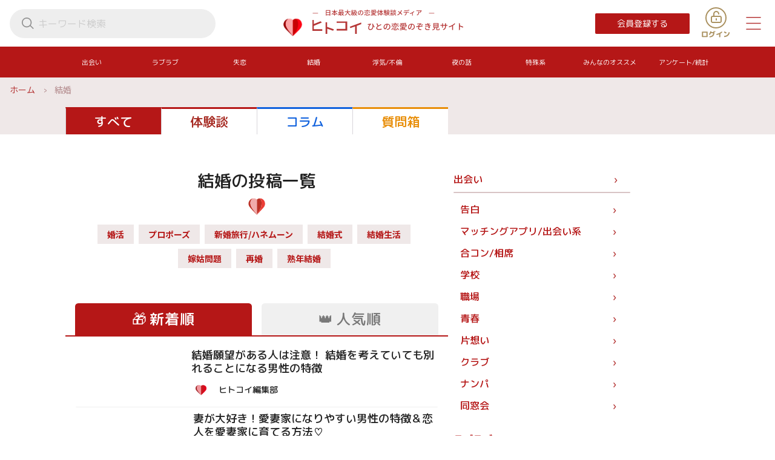

--- FILE ---
content_type: text/html; charset=UTF-8
request_url: https://hitokoi.com/category/kekkon
body_size: 17737
content:
<!DOCTYPE html>
<html lang="ja">
<head prefix="og: http://ogp.me/ns# fb: http://ogp.me/ns/fb# article: http://ogp.me/ns/article#">
<meta charset="UTF-8">
    <title>
        結婚の投稿一覧｜ヒトコイ
    </title>
    <meta name="description"
        content="検索結果：376件｜結婚の投稿一覧ページです。ヒトコイは大人女子の共感できるリアルな恋愛体験談が無料で読み放題" />
        <script type="application/ld+json">
        {
            "@context": "https://schema.org",
            "@type": "BreadcrumbList",
            "itemListElement": [{
                "@type": "ListItem",
                "position": 1,
                "name": "ホーム",
                "item": "https://hitokoi.com"
            }, {
                "@type": "ListItem",
                "position": 2,
                "name": "kekkon"
            }]
        }
    </script>
    <meta property="og:url" content="https://hitokoi.com/category/kekkon" />
    <meta property="og:type" content="article" />
    <meta property="og:title" content="結婚の投稿一覧｜ヒトコイ" />
    <meta property="og:description"
          content="検索結果：376件｜結婚の投稿一覧ページです。ヒトコイは大人女子の共感できるリアルな恋愛体験談が無料で読み放題" />
    <meta property="og:site_name" content="ヒトコイ" />
    <meta property="og:image" content="https://hitokoi.com/images/category/kekkon.jpg" />
    <meta name="twitter:card" content="summary_large_image">
    <meta name="twitter:image" content="https://hitokoi.com/images/category/kekkon.jpg">
    <link rel="stylesheet" href="https://hitokoi.com/css/category.min.css?20260127071203">
<!-- Google Tag Manager -->
<script>
    (function (w, d, s, l, i) {
        w[l] = w[l] || [];
        w[l].push({
            'gtm.start': new Date().getTime(),
            event: 'gtm.js'
        });
        var f = d.getElementsByTagName(s)[0],
            j = d.createElement(s),
            dl = l != 'dataLayer' ? '&l=' + l : '';
        j.async = true;
        j.src =
            'https://www.googletagmanager.com/gtm.js?id=' + i + dl;
        f.parentNode.insertBefore(j, f);
    })(window, document, 'script', 'dataLayer', 'GTM-M2HWHPS');
</script>
<!-- End Google Tag Manager -->
<meta name='viewport' content='width=device-width, initial-scale=1, maximum-scale=1, user-scalable=no'>
<meta name="csrf-token" content="O5friDc3sEARRlXvmotOc5RhWfS1hkOCakwQ3UpF">
<link rel="canonical" href="https://hitokoi.com/category/kekkon">
<!--Webフォント-->
<link rel="preconnect" href="https://fonts.googleapis.com">
<link rel="preconnect" href="https://fonts.gstatic.com" crossorigin>
<link href="https://fonts.googleapis.com/css2?family=Noto+Sans+JP:wght@400;700&display=swap" rel="stylesheet">
<link href="https://fonts.googleapis.com/css2?family=M+PLUS+Rounded+1c:wght@400;500;700&display=swap" rel="stylesheet">
<!--favicon/AppIcon-->
<link rel="icon" href="https://hitokoi.com/favicon.ico"/>
<link rel="apple-touch-icon" sizes="180x180" href="https://hitokoi.com/apple-touch-icon.png">
<link rel="icon" type="image/png" href="https://hitokoi.com/android-touch-icon.png" sizes="192x192">
<!--リセット-->
<link rel="stylesheet" href="/css/ress.min.css">
<!-- 共通CSS -->
<link rel="stylesheet" href="/css/common.min.css">
<!-- Tailwind CSS -->
<link rel="stylesheet" type="text/css" href="/css/tailwind.css">
<!-- Livewire -->
<style >[wire\:loading], [wire\:loading\.delay], [wire\:loading\.inline-block], [wire\:loading\.inline], [wire\:loading\.block], [wire\:loading\.flex], [wire\:loading\.table], [wire\:loading\.grid], [wire\:loading\.inline-flex] {display: none;}[wire\:loading\.delay\.shortest], [wire\:loading\.delay\.shorter], [wire\:loading\.delay\.short], [wire\:loading\.delay\.long], [wire\:loading\.delay\.longer], [wire\:loading\.delay\.longest] {display:none;}[wire\:offline] {display: none;}[wire\:dirty]:not(textarea):not(input):not(select) {display: none;}input:-webkit-autofill, select:-webkit-autofill, textarea:-webkit-autofill {animation-duration: 50000s;animation-name: livewireautofill;}@keyframes livewireautofill { from {} }</style>
<!-- アンケート -->
<link rel="stylesheet" href="/css/survey.min.css">
</head>
<body class="">
<!-- Google Tag Manager (noscript) -->
<noscript>
    <iframe src="https://www.googletagmanager.com/ns.html?id=GTM-M2HWHPS" height="0" width="0"
            style="display:none;visibility:hidden"></iframe>
</noscript>
<!-- End Google Tag Manager (noscript) -->
<header class="header">
    <div class="header__left">
        <form action="https://hitokoi.com/search"
              class="header__search-form">
            <input class="header__search-btn" type="image" alt="search" src="https://hitokoi.com/images/index/new/search.svg">
            <input name="freeword"
                   class="header__search-input"
                   type="text" size="25" placeholder="キーワード検索">
        </form>
    </div>
            <div class="header__logo no-border">
            <a href="https://hitokoi.com">
                <picture>
                    <source media="(max-width: 767px)" srcset="https://hitokoi.com/images/header/header_logo.svg">
                    <source media="(min-width: 768px)" srcset="https://hitokoi.com/images/header/header_logo.svg">
                    <img src="https://hitokoi.com/images/header/header_logo.svg" alt="ヒトコイ" class="h-auto" width="300" height="47">
                </picture>
            </a>
        </div>
        <div class="header__right">
                <a href="https://hitokoi.com/register" class="header__signup-btn">
            <div class="header__signup-btn-content--pc">
                会員登録する
            </div>
            <div class="header__signup-btn-content--sp">
                会員登録
            </div>
        </a>
        <a class="header__login-btn" href="https://hitokoi.com/login">
            <img class="header__login-icon h-auto" src="https://hitokoi.com/images/index/new/login.svg" alt="ログイン" width="10" height="11">
        </a>
                        <button class="header__toggle-button" id="sp-nav-toggle" type="button"></button>
    </div>
</header>
<section class="hum" id="hum-nav">
    <div class="hum__scroll">
        
                            <p class="hum__about-hitokoi">
                                    <a href="https://hitokoi.com/register">
                        会員登録
                    </a>
                            </p>

                            <p class="hum__about-hitokoi">
                    <a href="https://hitokoi.com/login">
                        ログイン
                    </a>
                </p>
                            <p class="hum__question_red">
            <a href="https://hitokoi.com/hitokoi">
                <img src="https://hitokoi.com/images/icons/question2.svg" alt="クエスチョン" width="20" height="21">ヒトコイとは
            </a>
        </p>

        <article class="hum__search">
            <div class="hum__search-input">
                <p class="midashi c-red mp">キーワードで探す</p>
                <form method="POST" action="https://hitokoi.com/search" accept-charset="UTF-8" name="searchpost"><input name="_token" type="hidden" value="O5friDc3sEARRlXvmotOc5RhWfS1hkOCakwQ3UpF">
                <div class="hum__search-box">
                    <span class="hum__search-text">
                        <input class="title-input" placeholder="検索する" name="s" type="text">
                    </span>
                    <label class="hum__search-send">
                        <input class="save-button send-box-button" type="submit" value="検索する">
                        <img src="https://hitokoi.com/images/icons/search-icon.svg" alt="search" width="18" height="18">
                    </label>
                </div>
                </form>
            </div>
        </article>

        
        <article class="hum__category-link">
            <p class="midashi c-red mp">カテゴリーから探す</p>
            <div class="hum__category-link-list">
                                    <div class="category-big">
                        <p class="big-name hum-category-parent mp c-red">出会い</p>
                        <div class="category-child hum-category-child">
                            <p class="small-name parent c-red mp">
                                <a href="https://hitokoi.com/category/deai">
                                    出会い
                                </a>
                            </p>
                                                            <p class="small-name c-red mp kokuhaku">
                                    <a
                                        href="https://hitokoi.com/category/deai/kokuhaku">
                                        告白
                                    </a>
                                </p>
                                                            <p class="small-name c-red mp matchingapri">
                                    <a
                                        href="https://hitokoi.com/category/deai/matchingapri">
                                        マッチングアプリ/出会い系
                                    </a>
                                </p>
                                                            <p class="small-name c-red mp gokon">
                                    <a
                                        href="https://hitokoi.com/category/deai/gokon">
                                        合コン/相席
                                    </a>
                                </p>
                                                            <p class="small-name c-red mp gakkou">
                                    <a
                                        href="https://hitokoi.com/category/deai/gakkou">
                                        学校
                                    </a>
                                </p>
                                                            <p class="small-name c-red mp shokuba">
                                    <a
                                        href="https://hitokoi.com/category/deai/shokuba">
                                        職場
                                    </a>
                                </p>
                                                            <p class="small-name c-red mp seishun">
                                    <a
                                        href="https://hitokoi.com/category/deai/seishun">
                                        青春
                                    </a>
                                </p>
                                                            <p class="small-name c-red mp kataomoi">
                                    <a
                                        href="https://hitokoi.com/category/deai/kataomoi">
                                        片想い
                                    </a>
                                </p>
                                                            <p class="small-name c-red mp club">
                                    <a
                                        href="https://hitokoi.com/category/deai/club">
                                        クラブ
                                    </a>
                                </p>
                                                            <p class="small-name c-red mp nanpa">
                                    <a
                                        href="https://hitokoi.com/category/deai/nanpa">
                                        ナンパ
                                    </a>
                                </p>
                                                            <p class="small-name c-red mp dousoukai">
                                    <a
                                        href="https://hitokoi.com/category/deai/dousoukai">
                                        同窓会
                                    </a>
                                </p>
                                                    </div>
                    </div>
                                    <div class="category-big">
                        <p class="big-name hum-category-parent mp c-red">ラブラブ</p>
                        <div class="category-child hum-category-child">
                            <p class="small-name parent c-red mp">
                                <a href="https://hitokoi.com/category/love">
                                    ラブラブ
                                </a>
                            </p>
                                                            <p class="small-name c-red mp couple">
                                    <a
                                        href="https://hitokoi.com/category/love/couple">
                                        カップル
                                    </a>
                                </p>
                                                            <p class="small-name c-red mp date">
                                    <a
                                        href="https://hitokoi.com/category/love/date">
                                        デート
                                    </a>
                                </p>
                                                            <p class="small-name c-red mp renraku">
                                    <a
                                        href="https://hitokoi.com/category/love/renraku">
                                        連絡
                                    </a>
                                </p>
                                                            <p class="small-name c-red mp kinenbi">
                                    <a
                                        href="https://hitokoi.com/category/love/kinenbi">
                                        記念日
                                    </a>
                                </p>
                                                            <p class="small-name c-red mp dousei">
                                    <a
                                        href="https://hitokoi.com/category/love/dousei">
                                        同棲
                                    </a>
                                </p>
                                                            <p class="small-name c-red mp enkyori">
                                    <a
                                        href="https://hitokoi.com/category/love/enkyori">
                                        遠距離
                                    </a>
                                </p>
                                                            <p class="small-name c-red mp fukuen">
                                    <a
                                        href="https://hitokoi.com/category/love/fukuen">
                                        復縁
                                    </a>
                                </p>
                                                    </div>
                    </div>
                                    <div class="category-big">
                        <p class="big-name hum-category-parent mp c-red">失恋</p>
                        <div class="category-child hum-category-child">
                            <p class="small-name parent c-red mp">
                                <a href="https://hitokoi.com/category/break">
                                    失恋
                                </a>
                            </p>
                                                            <p class="small-name c-red mp rikon">
                                    <a
                                        href="https://hitokoi.com/category/break/rikon">
                                        離婚
                                    </a>
                                </p>
                                                            <p class="small-name c-red mp hakyoku">
                                    <a
                                        href="https://hitokoi.com/category/break/hakyoku">
                                        破局
                                    </a>
                                </p>
                                                            <p class="small-name c-red mp kenka">
                                    <a
                                        href="https://hitokoi.com/category/break/kenka">
                                        ケンカ
                                    </a>
                                </p>
                                                            <p class="small-name c-red mp kentaiki">
                                    <a
                                        href="https://hitokoi.com/category/break/kentaiki">
                                        倦怠期
                                    </a>
                                </p>
                                                            <p class="small-name c-red mp bekkyo">
                                    <a
                                        href="https://hitokoi.com/category/break/bekkyo">
                                        別居
                                    </a>
                                </p>
                                                            <p class="small-name c-red mp ex">
                                    <a
                                        href="https://hitokoi.com/category/break/ex">
                                        元カレ/元カノ
                                    </a>
                                </p>
                                                    </div>
                    </div>
                                    <div class="category-big">
                        <p class="big-name hum-category-parent mp c-red">結婚</p>
                        <div class="category-child hum-category-child">
                            <p class="small-name parent c-red mp">
                                <a href="https://hitokoi.com/category/kekkon">
                                    結婚
                                </a>
                            </p>
                                                            <p class="small-name c-red mp konkatsu">
                                    <a
                                        href="https://hitokoi.com/category/kekkon/konkatsu">
                                        婚活
                                    </a>
                                </p>
                                                            <p class="small-name c-red mp propose">
                                    <a
                                        href="https://hitokoi.com/category/kekkon/propose">
                                        プロポーズ
                                    </a>
                                </p>
                                                            <p class="small-name c-red mp honeymoon">
                                    <a
                                        href="https://hitokoi.com/category/kekkon/honeymoon">
                                        新婚旅行/ハネムーン
                                    </a>
                                </p>
                                                            <p class="small-name c-red mp kekkkonnshiki">
                                    <a
                                        href="https://hitokoi.com/category/kekkon/kekkkonnshiki">
                                        結婚式
                                    </a>
                                </p>
                                                            <p class="small-name c-red mp kekkonseikatsu">
                                    <a
                                        href="https://hitokoi.com/category/kekkon/kekkonseikatsu">
                                        結婚生活
                                    </a>
                                </p>
                                                            <p class="small-name c-red mp yomeshutome">
                                    <a
                                        href="https://hitokoi.com/category/kekkon/yomeshutome">
                                        嫁姑問題
                                    </a>
                                </p>
                                                            <p class="small-name c-red mp saikon">
                                    <a
                                        href="https://hitokoi.com/category/kekkon/saikon">
                                        再婚
                                    </a>
                                </p>
                                                            <p class="small-name c-red mp jyukunenkekkon">
                                    <a
                                        href="https://hitokoi.com/category/kekkon/jyukunenkekkon">
                                        熟年結婚
                                    </a>
                                </p>
                                                    </div>
                    </div>
                                    <div class="category-big">
                        <p class="big-name hum-category-parent mp c-red">浮気/不倫</p>
                        <div class="category-child hum-category-child">
                            <p class="small-name parent c-red mp">
                                <a href="https://hitokoi.com/category/uwaki">
                                    浮気/不倫
                                </a>
                            </p>
                                                            <p class="small-name c-red mp uwaki">
                                    <a
                                        href="https://hitokoi.com/category/uwaki/uwaki">
                                        浮気
                                    </a>
                                </p>
                                                            <p class="small-name c-red mp furin">
                                    <a
                                        href="https://hitokoi.com/category/uwaki/furin">
                                        不倫
                                    </a>
                                </p>
                                                            <p class="small-name c-red mp ryakudatsu">
                                    <a
                                        href="https://hitokoi.com/category/uwaki/ryakudatsu">
                                        略奪
                                    </a>
                                </p>
                                                            <p class="small-name c-red mp shuraba">
                                    <a
                                        href="https://hitokoi.com/category/uwaki/shuraba">
                                        修羅場
                                    </a>
                                </p>
                                                    </div>
                    </div>
                                    <div class="category-big">
                        <p class="big-name hum-category-parent mp c-red">夜の話</p>
                        <div class="category-child hum-category-child">
                            <p class="small-name parent c-red mp">
                                <a href="https://hitokoi.com/category/yoru">
                                    夜の話
                                </a>
                            </p>
                                                            <p class="small-name c-red mp hatsutaiken">
                                    <a
                                        href="https://hitokoi.com/category/yoru/hatsutaiken">
                                        初体験
                                    </a>
                                </p>
                                                            <p class="small-name c-red mp sexless">
                                    <a
                                        href="https://hitokoi.com/category/yoru/sexless">
                                        セックスレス
                                    </a>
                                </p>
                                                            <p class="small-name c-red mp nayami">
                                    <a
                                        href="https://hitokoi.com/category/yoru/nayami">
                                        夜の悩み
                                    </a>
                                </p>
                                                            <p class="small-name c-red mp fetish">
                                    <a
                                        href="https://hitokoi.com/category/yoru/fetish">
                                        フェチ/性癖
                                    </a>
                                </p>
                                                            <p class="small-name c-red mp sexfriend">
                                    <a
                                        href="https://hitokoi.com/category/yoru/sexfriend">
                                        セフレ
                                    </a>
                                </p>
                                                    </div>
                    </div>
                                    <div class="category-big">
                        <p class="big-name hum-category-parent mp c-red">特殊系</p>
                        <div class="category-child hum-category-child">
                            <p class="small-name parent c-red mp">
                                <a href="https://hitokoi.com/category/others">
                                    特殊系
                                </a>
                            </p>
                                                            <p class="small-name c-red mp menhera">
                                    <a
                                        href="https://hitokoi.com/category/others/menhera">
                                        メンヘラ/依存症
                                    </a>
                                </p>
                                                            <p class="small-name c-red mp dv">
                                    <a
                                        href="https://hitokoi.com/category/others/dv">
                                        モラハラ/DV
                                    </a>
                                </p>
                                                            <p class="small-name c-red mp sokubaku">
                                    <a
                                        href="https://hitokoi.com/category/others/sokubaku">
                                        束縛
                                    </a>
                                </p>
                                                            <p class="small-name c-red mp stalker">
                                    <a
                                        href="https://hitokoi.com/category/others/stalker">
                                        ストーカー
                                    </a>
                                </p>
                                                            <p class="small-name c-red mp marumaruotoko">
                                    <a
                                        href="https://hitokoi.com/category/others/marumaruotoko">
                                        〇〇男
                                    </a>
                                </p>
                                                            <p class="small-name c-red mp marumaruonna">
                                    <a
                                        href="https://hitokoi.com/category/others/marumaruonna">
                                        〇〇女
                                    </a>
                                </p>
                                                            <p class="small-name c-red mp geino">
                                    <a
                                        href="https://hitokoi.com/category/others/geino">
                                        芸能人
                                    </a>
                                </p>
                                                            <p class="small-name c-red mp others">
                                    <a
                                        href="https://hitokoi.com/category/others/others">
                                        その他
                                    </a>
                                </p>
                                                    </div>
                    </div>
                                    <div class="category-big">
                        <p class="big-name hum-category-parent mp c-red">みんなのオススメ</p>
                        <div class="category-child hum-category-child">
                            <p class="small-name parent c-red mp">
                                <a href="https://hitokoi.com/category/osusume">
                                    みんなのオススメ
                                </a>
                            </p>
                                                            <p class="small-name c-red mp makeup">
                                    <a
                                        href="https://hitokoi.com/category/osusume/makeup">
                                        メイク/コスメ
                                    </a>
                                </p>
                                                            <p class="small-name c-red mp fashion">
                                    <a
                                        href="https://hitokoi.com/category/osusume/fashion">
                                        ファッション
                                    </a>
                                </p>
                                                            <p class="small-name c-red mp datespot">
                                    <a
                                        href="https://hitokoi.com/category/osusume/datespot">
                                        デートスポット
                                    </a>
                                </p>
                                                            <p class="small-name c-red mp gourmet">
                                    <a
                                        href="https://hitokoi.com/category/osusume/gourmet">
                                        グルメ
                                    </a>
                                </p>
                                                            <p class="small-name c-red mp technic">
                                    <a
                                        href="https://hitokoi.com/category/osusume/technic">
                                        テクニック
                                    </a>
                                </p>
                                                            <p class="small-name c-red mp manga">
                                    <a
                                        href="https://hitokoi.com/category/osusume/manga">
                                        漫画/アニメ/本
                                    </a>
                                </p>
                                                            <p class="small-name c-red mp drama">
                                    <a
                                        href="https://hitokoi.com/category/osusume/drama">
                                        ドラマ/映画
                                    </a>
                                </p>
                                                    </div>
                    </div>
                                    <div class="category-big">
                        <p class="big-name hum-category-parent mp c-red">アンケート/統計</p>
                        <div class="category-child hum-category-child">
                            <p class="small-name parent c-red mp">
                                <a href="https://hitokoi.com/category/survey">
                                    アンケート/統計
                                </a>
                            </p>
                                                            <p class="small-name c-red mp survey">
                                    <a
                                        href="https://hitokoi.com/category/survey/survey">
                                        アンケート/統計
                                    </a>
                                </p>
                                                            <p class="small-name c-red mp uranai">
                                    <a
                                        href="https://hitokoi.com/category/survey/uranai">
                                        占い
                                    </a>
                                </p>
                                                    </div>
                    </div>
                            </div>
        </article>

        <article class="hum__category-link">
            <p class="midashi c-red mp">ランキングから探す</p>
            <div class="hum__rank-link-list">
                <div class="category-big">
                    <p class="big-name hum-category-parent mp c-red"><a href="https://hitokoi.com/special/experience">体験談ランキング</a></p>
                </div>
                <div class="category-big">
                    <p class="big-name hum-category-parent mp c-red ruled-line"><a
                            href="https://hitokoi.com/special/matome">コラムランキング</a></p>
                </div>
                <div class="category-big">
                    <p class="big-name hum-category-parent mp c-red ruled-line"><a
                            href="https://hitokoi.com/special/user">ユーザーランキング</a></p>
                </div>
            </div>
        </article>

        <article class="hum__footer-link">
            <!--<p class="hum__footer-link__single">
        <a href="https://hitokoi.com/user">ユーザー一覧<i class="fa fa-angle-right" aria-hidden="true"></i></a>
      </p>-->
            <p class="hum__footer-link__single">
                <a href="https://hitokoi.com/sitemap">サイトマップ<i class="fa fa-angle-right" aria-hidden="true"></i></a>
            </p>
        </article>
        <article class="hum__footer-link">
            <p class="hum__footer-link__single">
                <a href="https://hitokoi.com/about">会社概要<i class="fa fa-angle-right" aria-hidden="true"></i></a>
            </p>
        </article>
    </div>
</section>
<nav class="category-nav pc">
    <div class='nav-wrap'>
        <div class="header-nav-inner">
                            <div class="header-nav-item">
                    <div class="header-category-parent" data-categoryslug="deai">
                        <div class='categpry-parent-inner'>出会い</div>
                    </div>
                    <div class="header-category-child-wrap">
                        <p class="category-child-item"><a
                                href="https://hitokoi.com/category/deai">出会い</a>
                        </p>
                                                    <p class="category-child-item kokuhaku"><a
                                    href="https://hitokoi.com/category/deai/kokuhaku">告白</a>
                            </p>
                                                    <p class="category-child-item matchingapri"><a
                                    href="https://hitokoi.com/category/deai/matchingapri">マッチングアプリ/出会い系</a>
                            </p>
                                                    <p class="category-child-item gokon"><a
                                    href="https://hitokoi.com/category/deai/gokon">合コン/相席</a>
                            </p>
                                                    <p class="category-child-item gakkou"><a
                                    href="https://hitokoi.com/category/deai/gakkou">学校</a>
                            </p>
                                                    <p class="category-child-item shokuba"><a
                                    href="https://hitokoi.com/category/deai/shokuba">職場</a>
                            </p>
                                                    <p class="category-child-item seishun"><a
                                    href="https://hitokoi.com/category/deai/seishun">青春</a>
                            </p>
                                                    <p class="category-child-item kataomoi"><a
                                    href="https://hitokoi.com/category/deai/kataomoi">片想い</a>
                            </p>
                                                    <p class="category-child-item club"><a
                                    href="https://hitokoi.com/category/deai/club">クラブ</a>
                            </p>
                                                    <p class="category-child-item nanpa"><a
                                    href="https://hitokoi.com/category/deai/nanpa">ナンパ</a>
                            </p>
                                                    <p class="category-child-item dousoukai"><a
                                    href="https://hitokoi.com/category/deai/dousoukai">同窓会</a>
                            </p>
                                            </div>
                </div>
                            <div class="header-nav-item">
                    <div class="header-category-parent" data-categoryslug="love">
                        <div class='categpry-parent-inner'>ラブラブ</div>
                    </div>
                    <div class="header-category-child-wrap">
                        <p class="category-child-item"><a
                                href="https://hitokoi.com/category/love">ラブラブ</a>
                        </p>
                                                    <p class="category-child-item couple"><a
                                    href="https://hitokoi.com/category/love/couple">カップル</a>
                            </p>
                                                    <p class="category-child-item date"><a
                                    href="https://hitokoi.com/category/love/date">デート</a>
                            </p>
                                                    <p class="category-child-item renraku"><a
                                    href="https://hitokoi.com/category/love/renraku">連絡</a>
                            </p>
                                                    <p class="category-child-item kinenbi"><a
                                    href="https://hitokoi.com/category/love/kinenbi">記念日</a>
                            </p>
                                                    <p class="category-child-item dousei"><a
                                    href="https://hitokoi.com/category/love/dousei">同棲</a>
                            </p>
                                                    <p class="category-child-item enkyori"><a
                                    href="https://hitokoi.com/category/love/enkyori">遠距離</a>
                            </p>
                                                    <p class="category-child-item fukuen"><a
                                    href="https://hitokoi.com/category/love/fukuen">復縁</a>
                            </p>
                                            </div>
                </div>
                            <div class="header-nav-item">
                    <div class="header-category-parent" data-categoryslug="break">
                        <div class='categpry-parent-inner'>失恋</div>
                    </div>
                    <div class="header-category-child-wrap">
                        <p class="category-child-item"><a
                                href="https://hitokoi.com/category/break">失恋</a>
                        </p>
                                                    <p class="category-child-item rikon"><a
                                    href="https://hitokoi.com/category/break/rikon">離婚</a>
                            </p>
                                                    <p class="category-child-item hakyoku"><a
                                    href="https://hitokoi.com/category/break/hakyoku">破局</a>
                            </p>
                                                    <p class="category-child-item kenka"><a
                                    href="https://hitokoi.com/category/break/kenka">ケンカ</a>
                            </p>
                                                    <p class="category-child-item kentaiki"><a
                                    href="https://hitokoi.com/category/break/kentaiki">倦怠期</a>
                            </p>
                                                    <p class="category-child-item bekkyo"><a
                                    href="https://hitokoi.com/category/break/bekkyo">別居</a>
                            </p>
                                                    <p class="category-child-item ex"><a
                                    href="https://hitokoi.com/category/break/ex">元カレ/元カノ</a>
                            </p>
                                            </div>
                </div>
                            <div class="header-nav-item">
                    <div class="header-category-parent" data-categoryslug="kekkon">
                        <div class='categpry-parent-inner'>結婚</div>
                    </div>
                    <div class="header-category-child-wrap">
                        <p class="category-child-item"><a
                                href="https://hitokoi.com/category/kekkon">結婚</a>
                        </p>
                                                    <p class="category-child-item konkatsu"><a
                                    href="https://hitokoi.com/category/kekkon/konkatsu">婚活</a>
                            </p>
                                                    <p class="category-child-item propose"><a
                                    href="https://hitokoi.com/category/kekkon/propose">プロポーズ</a>
                            </p>
                                                    <p class="category-child-item honeymoon"><a
                                    href="https://hitokoi.com/category/kekkon/honeymoon">新婚旅行/ハネムーン</a>
                            </p>
                                                    <p class="category-child-item kekkkonnshiki"><a
                                    href="https://hitokoi.com/category/kekkon/kekkkonnshiki">結婚式</a>
                            </p>
                                                    <p class="category-child-item kekkonseikatsu"><a
                                    href="https://hitokoi.com/category/kekkon/kekkonseikatsu">結婚生活</a>
                            </p>
                                                    <p class="category-child-item yomeshutome"><a
                                    href="https://hitokoi.com/category/kekkon/yomeshutome">嫁姑問題</a>
                            </p>
                                                    <p class="category-child-item saikon"><a
                                    href="https://hitokoi.com/category/kekkon/saikon">再婚</a>
                            </p>
                                                    <p class="category-child-item jyukunenkekkon"><a
                                    href="https://hitokoi.com/category/kekkon/jyukunenkekkon">熟年結婚</a>
                            </p>
                                            </div>
                </div>
                            <div class="header-nav-item">
                    <div class="header-category-parent" data-categoryslug="uwaki">
                        <div class='categpry-parent-inner'>浮気/不倫</div>
                    </div>
                    <div class="header-category-child-wrap">
                        <p class="category-child-item"><a
                                href="https://hitokoi.com/category/uwaki">浮気/不倫</a>
                        </p>
                                                    <p class="category-child-item uwaki"><a
                                    href="https://hitokoi.com/category/uwaki/uwaki">浮気</a>
                            </p>
                                                    <p class="category-child-item furin"><a
                                    href="https://hitokoi.com/category/uwaki/furin">不倫</a>
                            </p>
                                                    <p class="category-child-item ryakudatsu"><a
                                    href="https://hitokoi.com/category/uwaki/ryakudatsu">略奪</a>
                            </p>
                                                    <p class="category-child-item shuraba"><a
                                    href="https://hitokoi.com/category/uwaki/shuraba">修羅場</a>
                            </p>
                                            </div>
                </div>
                            <div class="header-nav-item">
                    <div class="header-category-parent" data-categoryslug="yoru">
                        <div class='categpry-parent-inner'>夜の話</div>
                    </div>
                    <div class="header-category-child-wrap">
                        <p class="category-child-item"><a
                                href="https://hitokoi.com/category/yoru">夜の話</a>
                        </p>
                                                    <p class="category-child-item hatsutaiken"><a
                                    href="https://hitokoi.com/category/yoru/hatsutaiken">初体験</a>
                            </p>
                                                    <p class="category-child-item sexless"><a
                                    href="https://hitokoi.com/category/yoru/sexless">セックスレス</a>
                            </p>
                                                    <p class="category-child-item nayami"><a
                                    href="https://hitokoi.com/category/yoru/nayami">夜の悩み</a>
                            </p>
                                                    <p class="category-child-item fetish"><a
                                    href="https://hitokoi.com/category/yoru/fetish">フェチ/性癖</a>
                            </p>
                                                    <p class="category-child-item sexfriend"><a
                                    href="https://hitokoi.com/category/yoru/sexfriend">セフレ</a>
                            </p>
                                            </div>
                </div>
                            <div class="header-nav-item">
                    <div class="header-category-parent" data-categoryslug="others">
                        <div class='categpry-parent-inner'>特殊系</div>
                    </div>
                    <div class="header-category-child-wrap">
                        <p class="category-child-item"><a
                                href="https://hitokoi.com/category/others">特殊系</a>
                        </p>
                                                    <p class="category-child-item menhera"><a
                                    href="https://hitokoi.com/category/others/menhera">メンヘラ/依存症</a>
                            </p>
                                                    <p class="category-child-item dv"><a
                                    href="https://hitokoi.com/category/others/dv">モラハラ/DV</a>
                            </p>
                                                    <p class="category-child-item sokubaku"><a
                                    href="https://hitokoi.com/category/others/sokubaku">束縛</a>
                            </p>
                                                    <p class="category-child-item stalker"><a
                                    href="https://hitokoi.com/category/others/stalker">ストーカー</a>
                            </p>
                                                    <p class="category-child-item marumaruotoko"><a
                                    href="https://hitokoi.com/category/others/marumaruotoko">〇〇男</a>
                            </p>
                                                    <p class="category-child-item marumaruonna"><a
                                    href="https://hitokoi.com/category/others/marumaruonna">〇〇女</a>
                            </p>
                                                    <p class="category-child-item geino"><a
                                    href="https://hitokoi.com/category/others/geino">芸能人</a>
                            </p>
                                                    <p class="category-child-item others"><a
                                    href="https://hitokoi.com/category/others/others">その他</a>
                            </p>
                                            </div>
                </div>
                            <div class="header-nav-item">
                    <div class="header-category-parent" data-categoryslug="osusume">
                        <div class='categpry-parent-inner'>みんなのオススメ</div>
                    </div>
                    <div class="header-category-child-wrap">
                        <p class="category-child-item"><a
                                href="https://hitokoi.com/category/osusume">みんなのオススメ</a>
                        </p>
                                                    <p class="category-child-item makeup"><a
                                    href="https://hitokoi.com/category/osusume/makeup">メイク/コスメ</a>
                            </p>
                                                    <p class="category-child-item fashion"><a
                                    href="https://hitokoi.com/category/osusume/fashion">ファッション</a>
                            </p>
                                                    <p class="category-child-item datespot"><a
                                    href="https://hitokoi.com/category/osusume/datespot">デートスポット</a>
                            </p>
                                                    <p class="category-child-item gourmet"><a
                                    href="https://hitokoi.com/category/osusume/gourmet">グルメ</a>
                            </p>
                                                    <p class="category-child-item technic"><a
                                    href="https://hitokoi.com/category/osusume/technic">テクニック</a>
                            </p>
                                                    <p class="category-child-item manga"><a
                                    href="https://hitokoi.com/category/osusume/manga">漫画/アニメ/本</a>
                            </p>
                                                    <p class="category-child-item drama"><a
                                    href="https://hitokoi.com/category/osusume/drama">ドラマ/映画</a>
                            </p>
                                            </div>
                </div>
                            <div class="header-nav-item">
                    <div class="header-category-parent" data-categoryslug="survey">
                        <div class='categpry-parent-inner'>アンケート/統計</div>
                    </div>
                    <div class="header-category-child-wrap">
                        <p class="category-child-item"><a
                                href="https://hitokoi.com/category/survey">アンケート/統計</a>
                        </p>
                                                    <p class="category-child-item survey"><a
                                    href="https://hitokoi.com/category/survey/survey">アンケート/統計</a>
                            </p>
                                                    <p class="category-child-item uranai"><a
                                    href="https://hitokoi.com/category/survey/uranai">占い</a>
                            </p>
                                            </div>
                </div>
                    </div>
    </div>
</nav>

<nav class="category-navigation__sp">
    <ul class="category-navigatioin-list hidden-scrollbar">
                            <li class="category-navigatioin-list-item js-submenu">
                <button type="button" class="category-navigatioin-list-item-maincategory  js-submenu-trigger">出会い</button>
                <div class="category-navigatioin-list-item__sub js-submenu-target">
                    <div class="category-navigatioin-list-item__subwrapper">
                        <a class="category-navigatioin-list-item-subcategory" href="https://hitokoi.com/category/deai">出会い</a>
                                                <a class="category-navigatioin-list-item-subcategory kokuhaku" href="https://hitokoi.com/category/deai/kokuhaku">告白</a>
                                                <a class="category-navigatioin-list-item-subcategory matchingapri" href="https://hitokoi.com/category/deai/matchingapri">マッチングアプリ/出会い系</a>
                                                <a class="category-navigatioin-list-item-subcategory gokon" href="https://hitokoi.com/category/deai/gokon">合コン/相席</a>
                                                <a class="category-navigatioin-list-item-subcategory gakkou" href="https://hitokoi.com/category/deai/gakkou">学校</a>
                                                <a class="category-navigatioin-list-item-subcategory shokuba" href="https://hitokoi.com/category/deai/shokuba">職場</a>
                                                <a class="category-navigatioin-list-item-subcategory seishun" href="https://hitokoi.com/category/deai/seishun">青春</a>
                                                <a class="category-navigatioin-list-item-subcategory kataomoi" href="https://hitokoi.com/category/deai/kataomoi">片想い</a>
                                                <a class="category-navigatioin-list-item-subcategory club" href="https://hitokoi.com/category/deai/club">クラブ</a>
                                                <a class="category-navigatioin-list-item-subcategory nanpa" href="https://hitokoi.com/category/deai/nanpa">ナンパ</a>
                                                <a class="category-navigatioin-list-item-subcategory dousoukai" href="https://hitokoi.com/category/deai/dousoukai">同窓会</a>
                                            </div>
                </div>
            </li>
                                        <li class="category-navigatioin-list-item js-submenu">
                <button type="button" class="category-navigatioin-list-item-maincategory  js-submenu-trigger">ラブラブ</button>
                <div class="category-navigatioin-list-item__sub js-submenu-target">
                    <div class="category-navigatioin-list-item__subwrapper">
                        <a class="category-navigatioin-list-item-subcategory" href="https://hitokoi.com/category/love">ラブラブ</a>
                                                <a class="category-navigatioin-list-item-subcategory couple" href="https://hitokoi.com/category/love/couple">カップル</a>
                                                <a class="category-navigatioin-list-item-subcategory date" href="https://hitokoi.com/category/love/date">デート</a>
                                                <a class="category-navigatioin-list-item-subcategory renraku" href="https://hitokoi.com/category/love/renraku">連絡</a>
                                                <a class="category-navigatioin-list-item-subcategory kinenbi" href="https://hitokoi.com/category/love/kinenbi">記念日</a>
                                                <a class="category-navigatioin-list-item-subcategory dousei" href="https://hitokoi.com/category/love/dousei">同棲</a>
                                                <a class="category-navigatioin-list-item-subcategory enkyori" href="https://hitokoi.com/category/love/enkyori">遠距離</a>
                                                <a class="category-navigatioin-list-item-subcategory fukuen" href="https://hitokoi.com/category/love/fukuen">復縁</a>
                                            </div>
                </div>
            </li>
                                        <li class="category-navigatioin-list-item js-submenu">
                <button type="button" class="category-navigatioin-list-item-maincategory  js-submenu-trigger">失恋</button>
                <div class="category-navigatioin-list-item__sub js-submenu-target">
                    <div class="category-navigatioin-list-item__subwrapper">
                        <a class="category-navigatioin-list-item-subcategory" href="https://hitokoi.com/category/break">失恋</a>
                                                <a class="category-navigatioin-list-item-subcategory rikon" href="https://hitokoi.com/category/break/rikon">離婚</a>
                                                <a class="category-navigatioin-list-item-subcategory hakyoku" href="https://hitokoi.com/category/break/hakyoku">破局</a>
                                                <a class="category-navigatioin-list-item-subcategory kenka" href="https://hitokoi.com/category/break/kenka">ケンカ</a>
                                                <a class="category-navigatioin-list-item-subcategory kentaiki" href="https://hitokoi.com/category/break/kentaiki">倦怠期</a>
                                                <a class="category-navigatioin-list-item-subcategory bekkyo" href="https://hitokoi.com/category/break/bekkyo">別居</a>
                                                <a class="category-navigatioin-list-item-subcategory ex" href="https://hitokoi.com/category/break/ex">元カレ/元カノ</a>
                                            </div>
                </div>
            </li>
                                        <li class="category-navigatioin-list-item js-submenu">
                <button type="button" class="category-navigatioin-list-item-maincategory  js-submenu-trigger">結婚</button>
                <div class="category-navigatioin-list-item__sub js-submenu-target">
                    <div class="category-navigatioin-list-item__subwrapper">
                        <a class="category-navigatioin-list-item-subcategory" href="https://hitokoi.com/category/kekkon">結婚</a>
                                                <a class="category-navigatioin-list-item-subcategory konkatsu" href="https://hitokoi.com/category/kekkon/konkatsu">婚活</a>
                                                <a class="category-navigatioin-list-item-subcategory propose" href="https://hitokoi.com/category/kekkon/propose">プロポーズ</a>
                                                <a class="category-navigatioin-list-item-subcategory honeymoon" href="https://hitokoi.com/category/kekkon/honeymoon">新婚旅行/ハネムーン</a>
                                                <a class="category-navigatioin-list-item-subcategory kekkkonnshiki" href="https://hitokoi.com/category/kekkon/kekkkonnshiki">結婚式</a>
                                                <a class="category-navigatioin-list-item-subcategory kekkonseikatsu" href="https://hitokoi.com/category/kekkon/kekkonseikatsu">結婚生活</a>
                                                <a class="category-navigatioin-list-item-subcategory yomeshutome" href="https://hitokoi.com/category/kekkon/yomeshutome">嫁姑問題</a>
                                                <a class="category-navigatioin-list-item-subcategory saikon" href="https://hitokoi.com/category/kekkon/saikon">再婚</a>
                                                <a class="category-navigatioin-list-item-subcategory jyukunenkekkon" href="https://hitokoi.com/category/kekkon/jyukunenkekkon">熟年結婚</a>
                                            </div>
                </div>
            </li>
                                        <li class="category-navigatioin-list-item js-submenu">
                <button type="button" class="category-navigatioin-list-item-maincategory  js-submenu-trigger">浮気/不倫</button>
                <div class="category-navigatioin-list-item__sub js-submenu-target">
                    <div class="category-navigatioin-list-item__subwrapper">
                        <a class="category-navigatioin-list-item-subcategory" href="https://hitokoi.com/category/uwaki">浮気/不倫</a>
                                                <a class="category-navigatioin-list-item-subcategory uwaki" href="https://hitokoi.com/category/uwaki/uwaki">浮気</a>
                                                <a class="category-navigatioin-list-item-subcategory furin" href="https://hitokoi.com/category/uwaki/furin">不倫</a>
                                                <a class="category-navigatioin-list-item-subcategory ryakudatsu" href="https://hitokoi.com/category/uwaki/ryakudatsu">略奪</a>
                                                <a class="category-navigatioin-list-item-subcategory shuraba" href="https://hitokoi.com/category/uwaki/shuraba">修羅場</a>
                                            </div>
                </div>
            </li>
                                        <li class="category-navigatioin-list-item js-submenu">
                <button type="button" class="category-navigatioin-list-item-maincategory  js-submenu-trigger">夜の話</button>
                <div class="category-navigatioin-list-item__sub js-submenu-target">
                    <div class="category-navigatioin-list-item__subwrapper">
                        <a class="category-navigatioin-list-item-subcategory" href="https://hitokoi.com/category/yoru">夜の話</a>
                                                <a class="category-navigatioin-list-item-subcategory hatsutaiken" href="https://hitokoi.com/category/yoru/hatsutaiken">初体験</a>
                                                <a class="category-navigatioin-list-item-subcategory sexless" href="https://hitokoi.com/category/yoru/sexless">セックスレス</a>
                                                <a class="category-navigatioin-list-item-subcategory nayami" href="https://hitokoi.com/category/yoru/nayami">夜の悩み</a>
                                                <a class="category-navigatioin-list-item-subcategory fetish" href="https://hitokoi.com/category/yoru/fetish">フェチ/性癖</a>
                                                <a class="category-navigatioin-list-item-subcategory sexfriend" href="https://hitokoi.com/category/yoru/sexfriend">セフレ</a>
                                            </div>
                </div>
            </li>
                                        <li class="category-navigatioin-list-item js-submenu">
                <button type="button" class="category-navigatioin-list-item-maincategory  js-submenu-trigger">特殊系</button>
                <div class="category-navigatioin-list-item__sub js-submenu-target">
                    <div class="category-navigatioin-list-item__subwrapper">
                        <a class="category-navigatioin-list-item-subcategory" href="https://hitokoi.com/category/others">特殊系</a>
                                                <a class="category-navigatioin-list-item-subcategory menhera" href="https://hitokoi.com/category/others/menhera">メンヘラ/依存症</a>
                                                <a class="category-navigatioin-list-item-subcategory dv" href="https://hitokoi.com/category/others/dv">モラハラ/DV</a>
                                                <a class="category-navigatioin-list-item-subcategory sokubaku" href="https://hitokoi.com/category/others/sokubaku">束縛</a>
                                                <a class="category-navigatioin-list-item-subcategory stalker" href="https://hitokoi.com/category/others/stalker">ストーカー</a>
                                                <a class="category-navigatioin-list-item-subcategory marumaruotoko" href="https://hitokoi.com/category/others/marumaruotoko">〇〇男</a>
                                                <a class="category-navigatioin-list-item-subcategory marumaruonna" href="https://hitokoi.com/category/others/marumaruonna">〇〇女</a>
                                                <a class="category-navigatioin-list-item-subcategory geino" href="https://hitokoi.com/category/others/geino">芸能人</a>
                                                <a class="category-navigatioin-list-item-subcategory others" href="https://hitokoi.com/category/others/others">その他</a>
                                            </div>
                </div>
            </li>
                                        <li class="category-navigatioin-list-item js-submenu">
                <button type="button" class="category-navigatioin-list-item-maincategory  js-submenu-trigger">みんなのオススメ</button>
                <div class="category-navigatioin-list-item__sub js-submenu-target">
                    <div class="category-navigatioin-list-item__subwrapper">
                        <a class="category-navigatioin-list-item-subcategory" href="https://hitokoi.com/category/osusume">みんなのオススメ</a>
                                                <a class="category-navigatioin-list-item-subcategory makeup" href="https://hitokoi.com/category/osusume/makeup">メイク/コスメ</a>
                                                <a class="category-navigatioin-list-item-subcategory fashion" href="https://hitokoi.com/category/osusume/fashion">ファッション</a>
                                                <a class="category-navigatioin-list-item-subcategory datespot" href="https://hitokoi.com/category/osusume/datespot">デートスポット</a>
                                                <a class="category-navigatioin-list-item-subcategory gourmet" href="https://hitokoi.com/category/osusume/gourmet">グルメ</a>
                                                <a class="category-navigatioin-list-item-subcategory technic" href="https://hitokoi.com/category/osusume/technic">テクニック</a>
                                                <a class="category-navigatioin-list-item-subcategory manga" href="https://hitokoi.com/category/osusume/manga">漫画/アニメ/本</a>
                                                <a class="category-navigatioin-list-item-subcategory drama" href="https://hitokoi.com/category/osusume/drama">ドラマ/映画</a>
                                            </div>
                </div>
            </li>
                                        <li class="category-navigatioin-list-item js-submenu">
                <button type="button" class="category-navigatioin-list-item-maincategory  js-submenu-trigger">アンケート/統計</button>
                <div class="category-navigatioin-list-item__sub js-submenu-target">
                    <div class="category-navigatioin-list-item__subwrapper">
                        <a class="category-navigatioin-list-item-subcategory" href="https://hitokoi.com/category/survey">アンケート/統計</a>
                                                <a class="category-navigatioin-list-item-subcategory survey" href="https://hitokoi.com/category/survey/survey">アンケート/統計</a>
                                                <a class="category-navigatioin-list-item-subcategory uranai" href="https://hitokoi.com/category/survey/uranai">占い</a>
                                            </div>
                </div>
            </li>
                        </ul>
</nav>

    <!--パンくず-->
    <div class="bread-scroll">
        <ol class="breadcrumb">
            <li class="breadcrumb__single br-arrows"><a href="https://hitokoi.com">ホーム</a></li>
            <li class="breadcrumb__single br-arrows">結婚</li>
        </ol>
    </div>
    <div class="relative">
        <div class="w-full lg:pt-[8px] lg:px-[16px] bg-[#EFE8E8]">
            <div class="max-w-[1064px] ml-auto mr-auto">
                <div class="w-full lg:max-w-[632px] flex items-end">
                    <a href="https://hitokoi.com/category/kekkon?type="
                       class="w-1/4 border-solid border-l border-r-0 border-t-[3px] border-b-0 border-t-[#B51717] border-l-[#D8D5DA] text-[16px] md:text-[21px] text-center font-mplus font-medium h-[34px] md:h-[45px] flex justify-center items-center bg-[#B51717] text-[#FFFFFF] hover:text-[#FFFFFF]">すべて</a>
                    <a href="https://hitokoi.com/category/kekkon?post=experience&amp;type="
                       class="w-1/4 border-solid border-l border-r-0 border-t-[3px] border-b-0 border-t-[#B51717] border-l-[#D8D5DA] text-[16px] md:text-[21px] text-center font-mplus font-medium h-[34px] md:h-[45px] flex justify-center items-center bg-[#FFFFFF] text-[#A62A22] hover:text-[#B51717]">体験談</a>
                    <a href="https://hitokoi.com/category/kekkon?post=matome&amp;type="
                       class="w-1/4 border-solid border-l border-r-0 border-t-[3px] border-b-0 border-t-[#1061DD] border-l-[#D8D5DA] text-[16px] md:text-[21px] text-center font-mplus font-medium h-[34px] md:h-[45px] flex justify-center items-center bg-[#FFFFFF] text-[#1061DD] hover:text-[#1061DD]">コラム</a>
                    <a href="https://hitokoi.com/category/kekkon?post=forum&amp;type="
                       class="w-1/4 border-solid border-l border-r-0 border-t-[3px] border-b-0 border-t-[#E88E09] border-l-[#D8D5DA] text-[16px] md:text-[21px] text-center font-mplus font-medium h-[34px] md:h-[45px] flex justify-center items-center bg-[#FFFFFF] text-[#E88E09] hover:text-[#E88E09]">質問箱</a>
                </div>
            </div>
        </div>
        <div class="w-full lg:px-[40px] pb-0 lg:pb-[209px]">
            <div class="lg:flex max-w-[1064px] ml-auto mr-auto lg:gap-[72px] pt-[30px] md:pt-[60px]">
                <!-- メインブロック -->
                <div class="lg:max-w-[632px] w-full break-all flex-none">
                    <div class="w-full px-[20px] md:px-0">
                        <h1 class="text-[22px] md:text-[28px] text-[#222222] text-center font-mplus font-medium leading-[1.2]">
                            <span class="inline-block">結婚</span><span class="inline-block">の投稿一覧</span>
                        </h1>
                        <div class="md:mt-[12px] w-[22px] md:w-[28px] ml-auto mr-auto"><img
                                    src="https://hitokoi.com/images/category/new/heart-icon.svg" class="w-full h-auto"
                                    alt="ハートアイコン" width="28" height="28"></div>
                                                <!-- 子カテゴリのバッジグループ -->
                        <ul class="md:max-w-[90%] mt-[16px] ml-auto mr-auto flex flex-wrap justify-center">
                                                            <li class="mr-[8px] md:mr-[8px] mb-[8px] md:mb-[8px] text-[12px] md:text-[14px] text-[#B51717] font-bold bg-[#EFE8E8]">
                                    <a href="https://hitokoi.com/category/kekkon/konkatsu?type="
                                       class="px-[12px] lg:px-[16px] py-[4px] block leading-[20px] md:leading-[24px]">婚活</a>
                                </li>
                                                            <li class="mr-[8px] md:mr-[8px] mb-[8px] md:mb-[8px] text-[12px] md:text-[14px] text-[#B51717] font-bold bg-[#EFE8E8]">
                                    <a href="https://hitokoi.com/category/kekkon/propose?type="
                                       class="px-[12px] lg:px-[16px] py-[4px] block leading-[20px] md:leading-[24px]">プロポーズ</a>
                                </li>
                                                            <li class="mr-[8px] md:mr-[8px] mb-[8px] md:mb-[8px] text-[12px] md:text-[14px] text-[#B51717] font-bold bg-[#EFE8E8]">
                                    <a href="https://hitokoi.com/category/kekkon/honeymoon?type="
                                       class="px-[12px] lg:px-[16px] py-[4px] block leading-[20px] md:leading-[24px]">新婚旅行/ハネムーン</a>
                                </li>
                                                            <li class="mr-[8px] md:mr-[8px] mb-[8px] md:mb-[8px] text-[12px] md:text-[14px] text-[#B51717] font-bold bg-[#EFE8E8]">
                                    <a href="https://hitokoi.com/category/kekkon/kekkkonnshiki?type="
                                       class="px-[12px] lg:px-[16px] py-[4px] block leading-[20px] md:leading-[24px]">結婚式</a>
                                </li>
                                                            <li class="mr-[8px] md:mr-[8px] mb-[8px] md:mb-[8px] text-[12px] md:text-[14px] text-[#B51717] font-bold bg-[#EFE8E8]">
                                    <a href="https://hitokoi.com/category/kekkon/kekkonseikatsu?type="
                                       class="px-[12px] lg:px-[16px] py-[4px] block leading-[20px] md:leading-[24px]">結婚生活</a>
                                </li>
                                                            <li class="mr-[8px] md:mr-[8px] mb-[8px] md:mb-[8px] text-[12px] md:text-[14px] text-[#B51717] font-bold bg-[#EFE8E8]">
                                    <a href="https://hitokoi.com/category/kekkon/yomeshutome?type="
                                       class="px-[12px] lg:px-[16px] py-[4px] block leading-[20px] md:leading-[24px]">嫁姑問題</a>
                                </li>
                                                            <li class="mr-[8px] md:mr-[8px] mb-[8px] md:mb-[8px] text-[12px] md:text-[14px] text-[#B51717] font-bold bg-[#EFE8E8]">
                                    <a href="https://hitokoi.com/category/kekkon/saikon?type="
                                       class="px-[12px] lg:px-[16px] py-[4px] block leading-[20px] md:leading-[24px]">再婚</a>
                                </li>
                                                            <li class="mr-[8px] md:mr-[8px] mb-[8px] md:mb-[8px] text-[12px] md:text-[14px] text-[#B51717] font-bold bg-[#EFE8E8]">
                                    <a href="https://hitokoi.com/category/kekkon/jyukunenkekkon?type="
                                       class="px-[12px] lg:px-[16px] py-[4px] block leading-[20px] md:leading-[24px]">熟年結婚</a>
                                </li>
                                                    </ul>
                    </div>
                    <!-- 記事一覧ブロック -->
                    <div class="main-content parent-list archive-list">
                        <!-- 新着順/人気順のタブ -->
                        <section class="w-full mt-[22px] md:mt-[50px]">
                            <div class="flex px-[20px] md:px-[16px] ml-auto mr-auto border-solid border-x-0 border-t-0 border-b-2 border-b-[#B51717] space-x-[6px] lg:space-x-[16px]">
                                <a href="https://hitokoi.com/category/kekkon"
                                   class="rounded-t-[5.3px] w-1/2 h-[38px] lg:h-[53px] text-[16px] lg:text-[24px] text-center font-mplus font-medium tracking-wider leading-[38px] lg:leading-[53px] bg-[#B51717] text-[#ffffff] hover:text-[#FFFFFF]">🎁<span
                                            class="ml-[4px]">新着順</span></a>
                                <a href="https://hitokoi.com/category/kekkon?sort=popular"
                                   class="rounded-t-[5.3px] w-1/2 h-[38px] lg:h-[53px] text-[16px] lg:text-[24px] text-center font-mplus font-medium tracking-wider leading-[38px] lg:leading-[53px] bg-[#F0F0F0] text-[#797979] hover:text-[#797979]">👑<span
                                            class="ml-[4px]">人気順</span></a>
                            </div>
                        </section>
                        <section class="article-list no-mt">
                            <article class="mt-[16px] md:mt-[20px] px-[20px] md:px-[16px]">
                                                                <!-- タブの中身 -->
                                <div class="article-list__block article-tab active">
                                    
                                                                                                                <article
        class="flex justify-between lg:items-center pb-[8px] md:pb-[12px] space-x-[8px] lg:space-x-[12px] [&:not(:first-child)]:border-t-[1px] [&:not(:first-child)]:border-[transparent] [&:not(:first-child)]:border-t-[#eeeeee] [&:not(:first-child)]:border-solid [&:not(:first-child)]:pt-[8px]">
    <div class="w-[100px] md:w-[180px] flex-none">
        <a href="https://hitokoi.com/category/kekkon/konkatsu/ma/702">
            <div class="w-full relative md:mb-[7px] aspect-[16/9] overflow-hidden box-border">
                    <img src="https://hitokoi.com/storage/images/matome/702/スクリーンショット 2024-02-03 17.12.08.png" alt="結婚願望がある人は注意！ 結婚を考えていても別れることになる男性の特徴" loading="lazy" width="16" height="9"
                         class="lazyload absolute aspect-[16/9] w-[100%] h-auto top-[50%] left-[50%] translate-x-[-50%] translate-y-[-50%] object-cover">
                <div class="absolute flex items-center justify-center top-[0px] left-[0px] w-[40px] md:w-[52px] h-[17px] md:h-[23px] text-white text-[10px] md:text-[14px] bg-[#1062DD]">コラム</div>
            </div>
        </a>
    </div>
    <div class="flex-auto">
        <div class="flex">
            <a href="https://hitokoi.com/category/kekkon/konkatsu/ma/702" class="flex-auto text-[12px] md:text-[18px] font-mplus font-medium line-clamp-2 leading-tight text-[#222222]">結婚願望がある人は注意！ 結婚を考えていても別れることになる男性の特徴</a>
                    </div>
        <div class="flex items-center mt-[4px] lg:mt-[8px]">
            <a href="https://hitokoi.com/user/38" class="flex items-center">
                <img src="https://hitokoi.com//storage/profile-photos/n5T0VHhCAVM6MaCbCrrbgUIpOSIUXt1ahebGzm7C.jpg" alt="ヒトコイ編集部" width="1" height="1"
                     class="lazyload w-[20px] md:w-[32px] h-[20px] md:h-[32px] h-auto mr-[4px] md:mr-[13px] bg-[#EBF4FF] rounded-[9999px] object-cover">
                <p class="text-[12px] md:text-[14px] text-[#222222] break-all h-[20px] lg:h-[32px] leading-[20px] lg:leading-[32px] flex items-center font-mplus font-medium">
                    <span class="line-clamp-1">ヒトコイ編集部</span>
                    <span class="ml-2 text-[#78716c] text-[11px] md:text-13px line-clamp-1">
                        <span class="gtm-age_group"></span>
                        <span></span>
                        <span class="gtm-gender"></span>
                    </span>
                </p>
            </a>
                    </div>
    </div>
</article>
                                        
                                                                                                                    <article
        class="flex justify-between lg:items-center pb-[8px] md:pb-[12px] space-x-[8px] lg:space-x-[12px] [&:not(:first-child)]:border-t-[1px] [&:not(:first-child)]:border-[transparent] [&:not(:first-child)]:border-t-[#eeeeee] [&:not(:first-child)]:border-solid [&:not(:first-child)]:pt-[8px]">
    <div class="w-[100px] md:w-[180px] flex-none">
        <a href="https://hitokoi.com/category/kekkon/kekkonseikatsu/ma/696">
            <div class="w-full relative md:mb-[7px] aspect-[16/9] overflow-hidden box-border">
                    <img src="https://hitokoi.com/storage/images/matome/696/4054166_m.jpg" alt="妻が大好き！愛妻家になりやすい男性の特徴＆恋人を愛妻家に育てる方法♡" loading="lazy" width="16" height="9"
                         class="lazyload absolute aspect-[16/9] w-[100%] h-auto top-[50%] left-[50%] translate-x-[-50%] translate-y-[-50%] object-cover">
                <div class="absolute flex items-center justify-center top-[0px] left-[0px] w-[40px] md:w-[52px] h-[17px] md:h-[23px] text-white text-[10px] md:text-[14px] bg-[#1062DD]">コラム</div>
            </div>
        </a>
    </div>
    <div class="flex-auto">
        <div class="flex">
            <a href="https://hitokoi.com/category/kekkon/kekkonseikatsu/ma/696" class="flex-auto text-[12px] md:text-[18px] font-mplus font-medium line-clamp-2 leading-tight text-[#222222]">妻が大好き！愛妻家になりやすい男性の特徴＆恋人を愛妻家に育てる方法♡</a>
                    </div>
        <div class="flex items-center mt-[4px] lg:mt-[8px]">
            <a href="https://hitokoi.com/user/573" class="flex items-center">
                <img src="https://hitokoi.com//storage/profile-photos/Y8QeKUEuOwT61yXY1wrPVcoBjhcxQBwVdme9CnoZ.png" alt="寧子" width="1" height="1"
                     class="lazyload w-[20px] md:w-[32px] h-[20px] md:h-[32px] h-auto mr-[4px] md:mr-[13px] bg-[#EBF4FF] rounded-[9999px] object-cover">
                <p class="text-[12px] md:text-[14px] text-[#222222] break-all h-[20px] lg:h-[32px] leading-[20px] lg:leading-[32px] flex items-center font-mplus font-medium">
                    <span class="line-clamp-1">寧子</span>
                    <span class="ml-2 text-[#78716c] text-[11px] md:text-13px line-clamp-1">
                        <span class="gtm-age_group"></span>
                        <span></span>
                        <span class="gtm-gender"></span>
                    </span>
                </p>
            </a>
                    </div>
    </div>
</article>
                                        
                                                                                                                    <article
        class="flex justify-between lg:items-center pb-[8px] md:pb-[12px] space-x-[8px] lg:space-x-[12px] [&:not(:first-child)]:border-t-[1px] [&:not(:first-child)]:border-[transparent] [&:not(:first-child)]:border-t-[#eeeeee] [&:not(:first-child)]:border-solid [&:not(:first-child)]:pt-[8px]">
    <div class="w-[100px] md:w-[180px] flex-none">
        <a href="https://hitokoi.com/category/kekkon/kekkonseikatsu/ex/3760">
            <div class="w-full relative md:mb-[7px] aspect-[16/9] overflow-hidden box-border">
                    <img src="https://hitokoi.com/images/experience/default-image/preset11.jpg" alt="年の差婚をした場合はどういうことになりやすいか" loading="lazy" width="16" height="9"
                         class="lazyload absolute aspect-[16/9] w-[100%] h-auto top-[50%] left-[50%] translate-x-[-50%] translate-y-[-50%] object-cover">
                <div class="absolute flex items-center justify-center top-[0px] left-[0px] w-[40px] md:w-[52px] h-[17px] md:h-[23px] text-white text-[10px] md:text-[14px] bg-[#B51717]">体験談</div>
            </div>
        </a>
    </div>
    <div class="flex-auto">
        <div class="flex">
            <a href="https://hitokoi.com/category/kekkon/kekkonseikatsu/ex/3760" class="flex-auto text-[12px] md:text-[18px] font-mplus font-medium line-clamp-2 leading-tight text-[#222222]">年の差婚をした場合はどういうことになりやすいか</a>
                    </div>
        <div class="flex items-center mt-[4px] lg:mt-[8px]">
            <a href="https://hitokoi.com/user/1461" class="flex items-center">
                <img src="https://ui-avatars.com/api/?name=%E3%81%91&amp;color=7F9CF5&amp;background=EBF4FF" alt="けいこ先生" width="1" height="1"
                     class="lazyload w-[20px] md:w-[32px] h-[20px] md:h-[32px] h-auto mr-[4px] md:mr-[13px] bg-[#EBF4FF] rounded-[9999px] object-cover">
                <p class="text-[12px] md:text-[14px] text-[#222222] break-all h-[20px] lg:h-[32px] leading-[20px] lg:leading-[32px] flex items-center font-mplus font-medium">
                    <span class="line-clamp-1">けいこ先生</span>
                    <span class="ml-2 text-[#78716c] text-[11px] md:text-13px line-clamp-1">
                        <span class="gtm-age_group"></span>
                        <span></span>
                        <span class="gtm-gender">女性</span>
                    </span>
                </p>
            </a>
                            <div class="ml-auto flex items-center text-[12px] md:text-[14px] text-[#B51717]">
                    <svg xmlns="http://www.w3.org/2000/svg" fill="none" viewBox="0 0 24 24" stroke-width="1.5"
                         stroke="currentColor"
                         class="lazyload w-[18px] md:w-[24px] h-[18px] md:h-[24px] mr-[6px]">
                        <path stroke-linecap="round" stroke-linejoin="round"
                              d="M21 8.25c0-2.485-2.099-4.5-4.688-4.5-1.935 0-3.597 1.126-4.312 2.733-.715-1.607-2.377-2.733-4.313-2.733C5.1 3.75 3 5.765 3 8.25c0 7.22 9 12 9 12s9-4.78 9-12z" />
                    </svg>
                    <span>7</span>
                </div>
                    </div>
    </div>
</article>
                                        
                                                                                                                    <article
        class="flex justify-between lg:items-center pb-[8px] md:pb-[12px] space-x-[8px] lg:space-x-[12px] [&:not(:first-child)]:border-t-[1px] [&:not(:first-child)]:border-[transparent] [&:not(:first-child)]:border-t-[#eeeeee] [&:not(:first-child)]:border-solid [&:not(:first-child)]:pt-[8px]">
    <div class="w-[100px] md:w-[180px] flex-none">
        <a href="https://hitokoi.com/category/kekkon/kekkonseikatsu/ex/3759">
            <div class="w-full relative md:mb-[7px] aspect-[16/9] overflow-hidden box-border">
                    <img src="https://hitokoi.com/images/experience/default-image/preset1.jpg" alt="年の差婚は相手次第で上手くいく" loading="lazy" width="16" height="9"
                         class="lazyload absolute aspect-[16/9] w-[100%] h-auto top-[50%] left-[50%] translate-x-[-50%] translate-y-[-50%] object-cover">
                <div class="absolute flex items-center justify-center top-[0px] left-[0px] w-[40px] md:w-[52px] h-[17px] md:h-[23px] text-white text-[10px] md:text-[14px] bg-[#B51717]">体験談</div>
            </div>
        </a>
    </div>
    <div class="flex-auto">
        <div class="flex">
            <a href="https://hitokoi.com/category/kekkon/kekkonseikatsu/ex/3759" class="flex-auto text-[12px] md:text-[18px] font-mplus font-medium line-clamp-2 leading-tight text-[#222222]">年の差婚は相手次第で上手くいく</a>
                    </div>
        <div class="flex items-center mt-[4px] lg:mt-[8px]">
            <a href="https://hitokoi.com/user/1460" class="flex items-center">
                <img src="https://ui-avatars.com/api/?name=%E3%81%BD&amp;color=7F9CF5&amp;background=EBF4FF" alt="ぽんちゃん" width="1" height="1"
                     class="lazyload w-[20px] md:w-[32px] h-[20px] md:h-[32px] h-auto mr-[4px] md:mr-[13px] bg-[#EBF4FF] rounded-[9999px] object-cover">
                <p class="text-[12px] md:text-[14px] text-[#222222] break-all h-[20px] lg:h-[32px] leading-[20px] lg:leading-[32px] flex items-center font-mplus font-medium">
                    <span class="line-clamp-1">ぽんちゃん</span>
                    <span class="ml-2 text-[#78716c] text-[11px] md:text-13px line-clamp-1">
                        <span class="gtm-age_group"></span>
                        <span></span>
                        <span class="gtm-gender">女性</span>
                    </span>
                </p>
            </a>
                            <div class="ml-auto flex items-center text-[12px] md:text-[14px] text-[#B51717]">
                    <svg xmlns="http://www.w3.org/2000/svg" fill="none" viewBox="0 0 24 24" stroke-width="1.5"
                         stroke="currentColor"
                         class="lazyload w-[18px] md:w-[24px] h-[18px] md:h-[24px] mr-[6px]">
                        <path stroke-linecap="round" stroke-linejoin="round"
                              d="M21 8.25c0-2.485-2.099-4.5-4.688-4.5-1.935 0-3.597 1.126-4.312 2.733-.715-1.607-2.377-2.733-4.313-2.733C5.1 3.75 3 5.765 3 8.25c0 7.22 9 12 9 12s9-4.78 9-12z" />
                    </svg>
                    <span>7</span>
                </div>
                    </div>
    </div>
</article>
                                        
                                                                                                                    <article
        class="flex justify-between lg:items-center pb-[8px] md:pb-[12px] space-x-[8px] lg:space-x-[12px] [&:not(:first-child)]:border-t-[1px] [&:not(:first-child)]:border-[transparent] [&:not(:first-child)]:border-t-[#eeeeee] [&:not(:first-child)]:border-solid [&:not(:first-child)]:pt-[8px]">
    <div class="w-[100px] md:w-[180px] flex-none">
        <a href="https://hitokoi.com/category/kekkon/kekkonseikatsu/ex/3758">
            <div class="w-full relative md:mb-[7px] aspect-[16/9] overflow-hidden box-border">
                    <img src="https://hitokoi.com/images/experience/default-image/preset17.jpg" alt="姉御肌の彼女" loading="lazy" width="16" height="9"
                         class="lazyload absolute aspect-[16/9] w-[100%] h-auto top-[50%] left-[50%] translate-x-[-50%] translate-y-[-50%] object-cover">
                <div class="absolute flex items-center justify-center top-[0px] left-[0px] w-[40px] md:w-[52px] h-[17px] md:h-[23px] text-white text-[10px] md:text-[14px] bg-[#B51717]">体験談</div>
            </div>
        </a>
    </div>
    <div class="flex-auto">
        <div class="flex">
            <a href="https://hitokoi.com/category/kekkon/kekkonseikatsu/ex/3758" class="flex-auto text-[12px] md:text-[18px] font-mplus font-medium line-clamp-2 leading-tight text-[#222222]">姉御肌の彼女</a>
                    </div>
        <div class="flex items-center mt-[4px] lg:mt-[8px]">
            <a href="https://hitokoi.com/user/1458" class="flex items-center">
                <img src="https://ui-avatars.com/api/?name=%E3%81%8D&amp;color=7F9CF5&amp;background=EBF4FF" alt="きらりんれぼりゅーしょん" width="1" height="1"
                     class="lazyload w-[20px] md:w-[32px] h-[20px] md:h-[32px] h-auto mr-[4px] md:mr-[13px] bg-[#EBF4FF] rounded-[9999px] object-cover">
                <p class="text-[12px] md:text-[14px] text-[#222222] break-all h-[20px] lg:h-[32px] leading-[20px] lg:leading-[32px] flex items-center font-mplus font-medium">
                    <span class="line-clamp-1">きらりんれぼりゅーしょん</span>
                    <span class="ml-2 text-[#78716c] text-[11px] md:text-13px line-clamp-1">
                        <span class="gtm-age_group"></span>
                        <span></span>
                        <span class="gtm-gender">女性</span>
                    </span>
                </p>
            </a>
                            <div class="ml-auto flex items-center text-[12px] md:text-[14px] text-[#B51717]">
                    <svg xmlns="http://www.w3.org/2000/svg" fill="none" viewBox="0 0 24 24" stroke-width="1.5"
                         stroke="currentColor"
                         class="lazyload w-[18px] md:w-[24px] h-[18px] md:h-[24px] mr-[6px]">
                        <path stroke-linecap="round" stroke-linejoin="round"
                              d="M21 8.25c0-2.485-2.099-4.5-4.688-4.5-1.935 0-3.597 1.126-4.312 2.733-.715-1.607-2.377-2.733-4.313-2.733C5.1 3.75 3 5.765 3 8.25c0 7.22 9 12 9 12s9-4.78 9-12z" />
                    </svg>
                    <span>9</span>
                </div>
                    </div>
    </div>
</article>
                                        
                                                                                                                    <article
        class="flex justify-between lg:items-center pb-[8px] md:pb-[12px] space-x-[8px] lg:space-x-[12px] [&:not(:first-child)]:border-t-[1px] [&:not(:first-child)]:border-[transparent] [&:not(:first-child)]:border-t-[#eeeeee] [&:not(:first-child)]:border-solid [&:not(:first-child)]:pt-[8px]">
    <div class="w-[100px] md:w-[180px] flex-none">
        <a href="https://hitokoi.com/category/kekkon/kekkonseikatsu/ex/3752">
            <div class="w-full relative md:mb-[7px] aspect-[16/9] overflow-hidden box-border">
                    <img src="https://hitokoi.com/images/experience/default-image/preset16.jpg" alt="年の差婚でも結局うまくいく秘訣は・・・" loading="lazy" width="16" height="9"
                         class="lazyload absolute aspect-[16/9] w-[100%] h-auto top-[50%] left-[50%] translate-x-[-50%] translate-y-[-50%] object-cover">
                <div class="absolute flex items-center justify-center top-[0px] left-[0px] w-[40px] md:w-[52px] h-[17px] md:h-[23px] text-white text-[10px] md:text-[14px] bg-[#B51717]">体験談</div>
            </div>
        </a>
    </div>
    <div class="flex-auto">
        <div class="flex">
            <a href="https://hitokoi.com/category/kekkon/kekkonseikatsu/ex/3752" class="flex-auto text-[12px] md:text-[18px] font-mplus font-medium line-clamp-2 leading-tight text-[#222222]">年の差婚でも結局うまくいく秘訣は・・・</a>
                    </div>
        <div class="flex items-center mt-[4px] lg:mt-[8px]">
            <a href="https://hitokoi.com/user/1454" class="flex items-center">
                <img src="https://ui-avatars.com/api/?name=%E6%B3%A2&amp;color=7F9CF5&amp;background=EBF4FF" alt="波のoto" width="1" height="1"
                     class="lazyload w-[20px] md:w-[32px] h-[20px] md:h-[32px] h-auto mr-[4px] md:mr-[13px] bg-[#EBF4FF] rounded-[9999px] object-cover">
                <p class="text-[12px] md:text-[14px] text-[#222222] break-all h-[20px] lg:h-[32px] leading-[20px] lg:leading-[32px] flex items-center font-mplus font-medium">
                    <span class="line-clamp-1">波のoto</span>
                    <span class="ml-2 text-[#78716c] text-[11px] md:text-13px line-clamp-1">
                        <span class="gtm-age_group"></span>
                        <span></span>
                        <span class="gtm-gender">男性</span>
                    </span>
                </p>
            </a>
                            <div class="ml-auto flex items-center text-[12px] md:text-[14px] text-[#B51717]">
                    <svg xmlns="http://www.w3.org/2000/svg" fill="none" viewBox="0 0 24 24" stroke-width="1.5"
                         stroke="currentColor"
                         class="lazyload w-[18px] md:w-[24px] h-[18px] md:h-[24px] mr-[6px]">
                        <path stroke-linecap="round" stroke-linejoin="round"
                              d="M21 8.25c0-2.485-2.099-4.5-4.688-4.5-1.935 0-3.597 1.126-4.312 2.733-.715-1.607-2.377-2.733-4.313-2.733C5.1 3.75 3 5.765 3 8.25c0 7.22 9 12 9 12s9-4.78 9-12z" />
                    </svg>
                    <span>7</span>
                </div>
                    </div>
    </div>
</article>
                                        
                                                                                                                    <article
        class="flex justify-between lg:items-center pb-[8px] md:pb-[12px] space-x-[8px] lg:space-x-[12px] [&:not(:first-child)]:border-t-[1px] [&:not(:first-child)]:border-[transparent] [&:not(:first-child)]:border-t-[#eeeeee] [&:not(:first-child)]:border-solid [&:not(:first-child)]:pt-[8px]">
    <div class="w-[100px] md:w-[180px] flex-none">
        <a href="https://hitokoi.com/category/kekkon/saikon/ex/3751">
            <div class="w-full relative md:mb-[7px] aspect-[16/9] overflow-hidden box-border">
                    <img src="https://hitokoi.com/images/experience/default-image/preset12.jpg" alt="年の差婚でびっくり！！" loading="lazy" width="16" height="9"
                         class="lazyload absolute aspect-[16/9] w-[100%] h-auto top-[50%] left-[50%] translate-x-[-50%] translate-y-[-50%] object-cover">
                <div class="absolute flex items-center justify-center top-[0px] left-[0px] w-[40px] md:w-[52px] h-[17px] md:h-[23px] text-white text-[10px] md:text-[14px] bg-[#B51717]">体験談</div>
            </div>
        </a>
    </div>
    <div class="flex-auto">
        <div class="flex">
            <a href="https://hitokoi.com/category/kekkon/saikon/ex/3751" class="flex-auto text-[12px] md:text-[18px] font-mplus font-medium line-clamp-2 leading-tight text-[#222222]">年の差婚でびっくり！！</a>
                    </div>
        <div class="flex items-center mt-[4px] lg:mt-[8px]">
            <a href="https://hitokoi.com/user/1453" class="flex items-center">
                <img src="https://ui-avatars.com/api/?name=%E3%81%93&amp;color=7F9CF5&amp;background=EBF4FF" alt="こーじ" width="1" height="1"
                     class="lazyload w-[20px] md:w-[32px] h-[20px] md:h-[32px] h-auto mr-[4px] md:mr-[13px] bg-[#EBF4FF] rounded-[9999px] object-cover">
                <p class="text-[12px] md:text-[14px] text-[#222222] break-all h-[20px] lg:h-[32px] leading-[20px] lg:leading-[32px] flex items-center font-mplus font-medium">
                    <span class="line-clamp-1">こーじ</span>
                    <span class="ml-2 text-[#78716c] text-[11px] md:text-13px line-clamp-1">
                        <span class="gtm-age_group"></span>
                        <span></span>
                        <span class="gtm-gender">男性</span>
                    </span>
                </p>
            </a>
                            <div class="ml-auto flex items-center text-[12px] md:text-[14px] text-[#B51717]">
                    <svg xmlns="http://www.w3.org/2000/svg" fill="none" viewBox="0 0 24 24" stroke-width="1.5"
                         stroke="currentColor"
                         class="lazyload w-[18px] md:w-[24px] h-[18px] md:h-[24px] mr-[6px]">
                        <path stroke-linecap="round" stroke-linejoin="round"
                              d="M21 8.25c0-2.485-2.099-4.5-4.688-4.5-1.935 0-3.597 1.126-4.312 2.733-.715-1.607-2.377-2.733-4.313-2.733C5.1 3.75 3 5.765 3 8.25c0 7.22 9 12 9 12s9-4.78 9-12z" />
                    </svg>
                    <span>8</span>
                </div>
                    </div>
    </div>
</article>
                                        
                                                                                                                    <article
        class="flex justify-between lg:items-center pb-[8px] md:pb-[12px] space-x-[8px] lg:space-x-[12px] [&:not(:first-child)]:border-t-[1px] [&:not(:first-child)]:border-[transparent] [&:not(:first-child)]:border-t-[#eeeeee] [&:not(:first-child)]:border-solid [&:not(:first-child)]:pt-[8px]">
    <div class="w-[100px] md:w-[180px] flex-none">
        <a href="https://hitokoi.com/category/kekkon/kekkonseikatsu/ex/3750">
            <div class="w-full relative md:mb-[7px] aspect-[16/9] overflow-hidden box-border">
                    <img src="https://hitokoi.com/images/experience/default-image/preset20.jpg" alt="一回り以上年上の人と結婚しました。" loading="lazy" width="16" height="9"
                         class="lazyload absolute aspect-[16/9] w-[100%] h-auto top-[50%] left-[50%] translate-x-[-50%] translate-y-[-50%] object-cover">
                <div class="absolute flex items-center justify-center top-[0px] left-[0px] w-[40px] md:w-[52px] h-[17px] md:h-[23px] text-white text-[10px] md:text-[14px] bg-[#B51717]">体験談</div>
            </div>
        </a>
    </div>
    <div class="flex-auto">
        <div class="flex">
            <a href="https://hitokoi.com/category/kekkon/kekkonseikatsu/ex/3750" class="flex-auto text-[12px] md:text-[18px] font-mplus font-medium line-clamp-2 leading-tight text-[#222222]">一回り以上年上の人と結婚しました。</a>
                    </div>
        <div class="flex items-center mt-[4px] lg:mt-[8px]">
            <a href="https://hitokoi.com/user/1452" class="flex items-center">
                <img src="https://ui-avatars.com/api/?name=%EF%BE%80&amp;color=7F9CF5&amp;background=EBF4FF" alt="ﾀｹﾉｺﾉｺ" width="1" height="1"
                     class="lazyload w-[20px] md:w-[32px] h-[20px] md:h-[32px] h-auto mr-[4px] md:mr-[13px] bg-[#EBF4FF] rounded-[9999px] object-cover">
                <p class="text-[12px] md:text-[14px] text-[#222222] break-all h-[20px] lg:h-[32px] leading-[20px] lg:leading-[32px] flex items-center font-mplus font-medium">
                    <span class="line-clamp-1">ﾀｹﾉｺﾉｺ</span>
                    <span class="ml-2 text-[#78716c] text-[11px] md:text-13px line-clamp-1">
                        <span class="gtm-age_group"></span>
                        <span></span>
                        <span class="gtm-gender">女性</span>
                    </span>
                </p>
            </a>
                            <div class="ml-auto flex items-center text-[12px] md:text-[14px] text-[#B51717]">
                    <svg xmlns="http://www.w3.org/2000/svg" fill="none" viewBox="0 0 24 24" stroke-width="1.5"
                         stroke="currentColor"
                         class="lazyload w-[18px] md:w-[24px] h-[18px] md:h-[24px] mr-[6px]">
                        <path stroke-linecap="round" stroke-linejoin="round"
                              d="M21 8.25c0-2.485-2.099-4.5-4.688-4.5-1.935 0-3.597 1.126-4.312 2.733-.715-1.607-2.377-2.733-4.313-2.733C5.1 3.75 3 5.765 3 8.25c0 7.22 9 12 9 12s9-4.78 9-12z" />
                    </svg>
                    <span>9</span>
                </div>
                    </div>
    </div>
</article>
                                        
                                                                                                                    <article
        class="flex justify-between lg:items-center pb-[8px] md:pb-[12px] space-x-[8px] lg:space-x-[12px] [&:not(:first-child)]:border-t-[1px] [&:not(:first-child)]:border-[transparent] [&:not(:first-child)]:border-t-[#eeeeee] [&:not(:first-child)]:border-solid [&:not(:first-child)]:pt-[8px]">
    <div class="w-[100px] md:w-[180px] flex-none">
        <a href="https://hitokoi.com/category/kekkon/konkatsu/ex/3749">
            <div class="w-full relative md:mb-[7px] aspect-[16/9] overflow-hidden box-border">
                    <img src="https://hitokoi.com/images/experience/default-image/preset1.jpg" alt="【知らなきゃ損】年の差婚ができる人の特徴４選！" loading="lazy" width="16" height="9"
                         class="lazyload absolute aspect-[16/9] w-[100%] h-auto top-[50%] left-[50%] translate-x-[-50%] translate-y-[-50%] object-cover">
                <div class="absolute flex items-center justify-center top-[0px] left-[0px] w-[40px] md:w-[52px] h-[17px] md:h-[23px] text-white text-[10px] md:text-[14px] bg-[#B51717]">体験談</div>
            </div>
        </a>
    </div>
    <div class="flex-auto">
        <div class="flex">
            <a href="https://hitokoi.com/category/kekkon/konkatsu/ex/3749" class="flex-auto text-[12px] md:text-[18px] font-mplus font-medium line-clamp-2 leading-tight text-[#222222]">【知らなきゃ損】年の差婚ができる人の特徴４選！</a>
                    </div>
        <div class="flex items-center mt-[4px] lg:mt-[8px]">
            <a href="https://hitokoi.com/user/1451" class="flex items-center">
                <img src="https://ui-avatars.com/api/?name=%E3%83%89&amp;color=7F9CF5&amp;background=EBF4FF" alt="ドドンパ" width="1" height="1"
                     class="lazyload w-[20px] md:w-[32px] h-[20px] md:h-[32px] h-auto mr-[4px] md:mr-[13px] bg-[#EBF4FF] rounded-[9999px] object-cover">
                <p class="text-[12px] md:text-[14px] text-[#222222] break-all h-[20px] lg:h-[32px] leading-[20px] lg:leading-[32px] flex items-center font-mplus font-medium">
                    <span class="line-clamp-1">ドドンパ</span>
                    <span class="ml-2 text-[#78716c] text-[11px] md:text-13px line-clamp-1">
                        <span class="gtm-age_group"></span>
                        <span></span>
                        <span class="gtm-gender">男性</span>
                    </span>
                </p>
            </a>
                            <div class="ml-auto flex items-center text-[12px] md:text-[14px] text-[#B51717]">
                    <svg xmlns="http://www.w3.org/2000/svg" fill="none" viewBox="0 0 24 24" stroke-width="1.5"
                         stroke="currentColor"
                         class="lazyload w-[18px] md:w-[24px] h-[18px] md:h-[24px] mr-[6px]">
                        <path stroke-linecap="round" stroke-linejoin="round"
                              d="M21 8.25c0-2.485-2.099-4.5-4.688-4.5-1.935 0-3.597 1.126-4.312 2.733-.715-1.607-2.377-2.733-4.313-2.733C5.1 3.75 3 5.765 3 8.25c0 7.22 9 12 9 12s9-4.78 9-12z" />
                    </svg>
                    <span>6</span>
                </div>
                    </div>
    </div>
</article>
                                        
                                                                                                                    <article
        class="flex justify-between lg:items-center pb-[8px] md:pb-[12px] space-x-[8px] lg:space-x-[12px] [&:not(:first-child)]:border-t-[1px] [&:not(:first-child)]:border-[transparent] [&:not(:first-child)]:border-t-[#eeeeee] [&:not(:first-child)]:border-solid [&:not(:first-child)]:pt-[8px]">
    <div class="w-[100px] md:w-[180px] flex-none">
        <a href="https://hitokoi.com/category/kekkon/kekkonseikatsu/ex/3748">
            <div class="w-full relative md:mb-[7px] aspect-[16/9] overflow-hidden box-border">
                    <img src="https://hitokoi.com/images/experience/default-image/preset11.jpg" alt="大人になってからの歳の差婚！素敵なご夫婦について" loading="lazy" width="16" height="9"
                         class="lazyload absolute aspect-[16/9] w-[100%] h-auto top-[50%] left-[50%] translate-x-[-50%] translate-y-[-50%] object-cover">
                <div class="absolute flex items-center justify-center top-[0px] left-[0px] w-[40px] md:w-[52px] h-[17px] md:h-[23px] text-white text-[10px] md:text-[14px] bg-[#B51717]">体験談</div>
            </div>
        </a>
    </div>
    <div class="flex-auto">
        <div class="flex">
            <a href="https://hitokoi.com/category/kekkon/kekkonseikatsu/ex/3748" class="flex-auto text-[12px] md:text-[18px] font-mplus font-medium line-clamp-2 leading-tight text-[#222222]">大人になってからの歳の差婚！素敵なご夫婦について</a>
                    </div>
        <div class="flex items-center mt-[4px] lg:mt-[8px]">
            <a href="https://hitokoi.com/user/1450" class="flex items-center">
                <img src="https://ui-avatars.com/api/?name=%E3%82%B9&amp;color=7F9CF5&amp;background=EBF4FF" alt="スーパーウーマン" width="1" height="1"
                     class="lazyload w-[20px] md:w-[32px] h-[20px] md:h-[32px] h-auto mr-[4px] md:mr-[13px] bg-[#EBF4FF] rounded-[9999px] object-cover">
                <p class="text-[12px] md:text-[14px] text-[#222222] break-all h-[20px] lg:h-[32px] leading-[20px] lg:leading-[32px] flex items-center font-mplus font-medium">
                    <span class="line-clamp-1">スーパーウーマン</span>
                    <span class="ml-2 text-[#78716c] text-[11px] md:text-13px line-clamp-1">
                        <span class="gtm-age_group"></span>
                        <span></span>
                        <span class="gtm-gender">女性</span>
                    </span>
                </p>
            </a>
                            <div class="ml-auto flex items-center text-[12px] md:text-[14px] text-[#B51717]">
                    <svg xmlns="http://www.w3.org/2000/svg" fill="none" viewBox="0 0 24 24" stroke-width="1.5"
                         stroke="currentColor"
                         class="lazyload w-[18px] md:w-[24px] h-[18px] md:h-[24px] mr-[6px]">
                        <path stroke-linecap="round" stroke-linejoin="round"
                              d="M21 8.25c0-2.485-2.099-4.5-4.688-4.5-1.935 0-3.597 1.126-4.312 2.733-.715-1.607-2.377-2.733-4.313-2.733C5.1 3.75 3 5.765 3 8.25c0 7.22 9 12 9 12s9-4.78 9-12z" />
                    </svg>
                    <span>6</span>
                </div>
                    </div>
    </div>
</article>
                                        
                                                                                                                    <article
        class="flex justify-between lg:items-center pb-[8px] md:pb-[12px] space-x-[8px] lg:space-x-[12px] [&:not(:first-child)]:border-t-[1px] [&:not(:first-child)]:border-[transparent] [&:not(:first-child)]:border-t-[#eeeeee] [&:not(:first-child)]:border-solid [&:not(:first-child)]:pt-[8px]">
    <div class="w-[100px] md:w-[180px] flex-none">
        <a href="https://hitokoi.com/category/kekkon/kekkonseikatsu/ex/3747">
            <div class="w-full relative md:mb-[7px] aspect-[16/9] overflow-hidden box-border">
                    <img src="https://hitokoi.com/images/experience/default-image/preset16.jpg" alt="年の差で結婚しいいこともあった" loading="lazy" width="16" height="9"
                         class="lazyload absolute aspect-[16/9] w-[100%] h-auto top-[50%] left-[50%] translate-x-[-50%] translate-y-[-50%] object-cover">
                <div class="absolute flex items-center justify-center top-[0px] left-[0px] w-[40px] md:w-[52px] h-[17px] md:h-[23px] text-white text-[10px] md:text-[14px] bg-[#B51717]">体験談</div>
            </div>
        </a>
    </div>
    <div class="flex-auto">
        <div class="flex">
            <a href="https://hitokoi.com/category/kekkon/kekkonseikatsu/ex/3747" class="flex-auto text-[12px] md:text-[18px] font-mplus font-medium line-clamp-2 leading-tight text-[#222222]">年の差で結婚しいいこともあった</a>
                    </div>
        <div class="flex items-center mt-[4px] lg:mt-[8px]">
            <a href="https://hitokoi.com/user/1449" class="flex items-center">
                <img src="https://ui-avatars.com/api/?name=%E3%81%86&amp;color=7F9CF5&amp;background=EBF4FF" alt="うめこぶ" width="1" height="1"
                     class="lazyload w-[20px] md:w-[32px] h-[20px] md:h-[32px] h-auto mr-[4px] md:mr-[13px] bg-[#EBF4FF] rounded-[9999px] object-cover">
                <p class="text-[12px] md:text-[14px] text-[#222222] break-all h-[20px] lg:h-[32px] leading-[20px] lg:leading-[32px] flex items-center font-mplus font-medium">
                    <span class="line-clamp-1">うめこぶ</span>
                    <span class="ml-2 text-[#78716c] text-[11px] md:text-13px line-clamp-1">
                        <span class="gtm-age_group"></span>
                        <span></span>
                        <span class="gtm-gender">女性</span>
                    </span>
                </p>
            </a>
                            <div class="ml-auto flex items-center text-[12px] md:text-[14px] text-[#B51717]">
                    <svg xmlns="http://www.w3.org/2000/svg" fill="none" viewBox="0 0 24 24" stroke-width="1.5"
                         stroke="currentColor"
                         class="lazyload w-[18px] md:w-[24px] h-[18px] md:h-[24px] mr-[6px]">
                        <path stroke-linecap="round" stroke-linejoin="round"
                              d="M21 8.25c0-2.485-2.099-4.5-4.688-4.5-1.935 0-3.597 1.126-4.312 2.733-.715-1.607-2.377-2.733-4.313-2.733C5.1 3.75 3 5.765 3 8.25c0 7.22 9 12 9 12s9-4.78 9-12z" />
                    </svg>
                    <span>7</span>
                </div>
                    </div>
    </div>
</article>
                                        
                                                                                                                    <article
        class="flex justify-between lg:items-center pb-[8px] md:pb-[12px] space-x-[8px] lg:space-x-[12px] [&:not(:first-child)]:border-t-[1px] [&:not(:first-child)]:border-[transparent] [&:not(:first-child)]:border-t-[#eeeeee] [&:not(:first-child)]:border-solid [&:not(:first-child)]:pt-[8px]">
    <div class="w-[100px] md:w-[180px] flex-none">
        <a href="https://hitokoi.com/category/kekkon/kekkonseikatsu/ex/3746">
            <div class="w-full relative md:mb-[7px] aspect-[16/9] overflow-hidden box-border">
                    <img src="https://hitokoi.com/images/experience/default-image/preset12.jpg" alt="20歳年上の女性と結婚した友人。今では良きパートナーに。" loading="lazy" width="16" height="9"
                         class="lazyload absolute aspect-[16/9] w-[100%] h-auto top-[50%] left-[50%] translate-x-[-50%] translate-y-[-50%] object-cover">
                <div class="absolute flex items-center justify-center top-[0px] left-[0px] w-[40px] md:w-[52px] h-[17px] md:h-[23px] text-white text-[10px] md:text-[14px] bg-[#B51717]">体験談</div>
            </div>
        </a>
    </div>
    <div class="flex-auto">
        <div class="flex">
            <a href="https://hitokoi.com/category/kekkon/kekkonseikatsu/ex/3746" class="flex-auto text-[12px] md:text-[18px] font-mplus font-medium line-clamp-2 leading-tight text-[#222222]">20歳年上の女性と結婚した友人。今では良きパートナーに。</a>
                    </div>
        <div class="flex items-center mt-[4px] lg:mt-[8px]">
            <a href="https://hitokoi.com/user/1448" class="flex items-center">
                <img src="https://ui-avatars.com/api/?name=%E3%82%8B&amp;color=7F9CF5&amp;background=EBF4FF" alt="るるこ" width="1" height="1"
                     class="lazyload w-[20px] md:w-[32px] h-[20px] md:h-[32px] h-auto mr-[4px] md:mr-[13px] bg-[#EBF4FF] rounded-[9999px] object-cover">
                <p class="text-[12px] md:text-[14px] text-[#222222] break-all h-[20px] lg:h-[32px] leading-[20px] lg:leading-[32px] flex items-center font-mplus font-medium">
                    <span class="line-clamp-1">るるこ</span>
                    <span class="ml-2 text-[#78716c] text-[11px] md:text-13px line-clamp-1">
                        <span class="gtm-age_group"></span>
                        <span></span>
                        <span class="gtm-gender">女性</span>
                    </span>
                </p>
            </a>
                            <div class="ml-auto flex items-center text-[12px] md:text-[14px] text-[#B51717]">
                    <svg xmlns="http://www.w3.org/2000/svg" fill="none" viewBox="0 0 24 24" stroke-width="1.5"
                         stroke="currentColor"
                         class="lazyload w-[18px] md:w-[24px] h-[18px] md:h-[24px] mr-[6px]">
                        <path stroke-linecap="round" stroke-linejoin="round"
                              d="M21 8.25c0-2.485-2.099-4.5-4.688-4.5-1.935 0-3.597 1.126-4.312 2.733-.715-1.607-2.377-2.733-4.313-2.733C5.1 3.75 3 5.765 3 8.25c0 7.22 9 12 9 12s9-4.78 9-12z" />
                    </svg>
                    <span>6</span>
                </div>
                    </div>
    </div>
</article>
                                        
                                                                                                                    <article
        class="flex justify-between lg:items-center pb-[8px] md:pb-[12px] space-x-[8px] lg:space-x-[12px] [&:not(:first-child)]:border-t-[1px] [&:not(:first-child)]:border-[transparent] [&:not(:first-child)]:border-t-[#eeeeee] [&:not(:first-child)]:border-solid [&:not(:first-child)]:pt-[8px]">
    <div class="w-[100px] md:w-[180px] flex-none">
        <a href="https://hitokoi.com/category/kekkon/kekkonseikatsu/ex/3745">
            <div class="w-full relative md:mb-[7px] aspect-[16/9] overflow-hidden box-border">
                    <img src="https://hitokoi.com/images/experience/default-image/preset19.jpg" alt="年の差結婚で実感したこと、メリット、デメリットについて" loading="lazy" width="16" height="9"
                         class="lazyload absolute aspect-[16/9] w-[100%] h-auto top-[50%] left-[50%] translate-x-[-50%] translate-y-[-50%] object-cover">
                <div class="absolute flex items-center justify-center top-[0px] left-[0px] w-[40px] md:w-[52px] h-[17px] md:h-[23px] text-white text-[10px] md:text-[14px] bg-[#B51717]">体験談</div>
            </div>
        </a>
    </div>
    <div class="flex-auto">
        <div class="flex">
            <a href="https://hitokoi.com/category/kekkon/kekkonseikatsu/ex/3745" class="flex-auto text-[12px] md:text-[18px] font-mplus font-medium line-clamp-2 leading-tight text-[#222222]">年の差結婚で実感したこと、メリット、デメリットについて</a>
                    </div>
        <div class="flex items-center mt-[4px] lg:mt-[8px]">
            <a href="https://hitokoi.com/user/1447" class="flex items-center">
                <img src="https://ui-avatars.com/api/?name=%E5%B0%8F&amp;color=7F9CF5&amp;background=EBF4FF" alt="小関" width="1" height="1"
                     class="lazyload w-[20px] md:w-[32px] h-[20px] md:h-[32px] h-auto mr-[4px] md:mr-[13px] bg-[#EBF4FF] rounded-[9999px] object-cover">
                <p class="text-[12px] md:text-[14px] text-[#222222] break-all h-[20px] lg:h-[32px] leading-[20px] lg:leading-[32px] flex items-center font-mplus font-medium">
                    <span class="line-clamp-1">小関</span>
                    <span class="ml-2 text-[#78716c] text-[11px] md:text-13px line-clamp-1">
                        <span class="gtm-age_group"></span>
                        <span></span>
                        <span class="gtm-gender">男性</span>
                    </span>
                </p>
            </a>
                            <div class="ml-auto flex items-center text-[12px] md:text-[14px] text-[#B51717]">
                    <svg xmlns="http://www.w3.org/2000/svg" fill="none" viewBox="0 0 24 24" stroke-width="1.5"
                         stroke="currentColor"
                         class="lazyload w-[18px] md:w-[24px] h-[18px] md:h-[24px] mr-[6px]">
                        <path stroke-linecap="round" stroke-linejoin="round"
                              d="M21 8.25c0-2.485-2.099-4.5-4.688-4.5-1.935 0-3.597 1.126-4.312 2.733-.715-1.607-2.377-2.733-4.313-2.733C5.1 3.75 3 5.765 3 8.25c0 7.22 9 12 9 12s9-4.78 9-12z" />
                    </svg>
                    <span>6</span>
                </div>
                    </div>
    </div>
</article>
                                        
                                                                                                                    <article
        class="flex justify-between lg:items-center pb-[8px] md:pb-[12px] space-x-[8px] lg:space-x-[12px] [&:not(:first-child)]:border-t-[1px] [&:not(:first-child)]:border-[transparent] [&:not(:first-child)]:border-t-[#eeeeee] [&:not(:first-child)]:border-solid [&:not(:first-child)]:pt-[8px]">
    <div class="w-[100px] md:w-[180px] flex-none">
        <a href="https://hitokoi.com/category/kekkon/kekkonseikatsu/ex/3744">
            <div class="w-full relative md:mb-[7px] aspect-[16/9] overflow-hidden box-border">
                    <img src="https://hitokoi.com/images/experience/default-image/preset9.jpg" alt="年の差婚のリアル" loading="lazy" width="16" height="9"
                         class="lazyload absolute aspect-[16/9] w-[100%] h-auto top-[50%] left-[50%] translate-x-[-50%] translate-y-[-50%] object-cover">
                <div class="absolute flex items-center justify-center top-[0px] left-[0px] w-[40px] md:w-[52px] h-[17px] md:h-[23px] text-white text-[10px] md:text-[14px] bg-[#B51717]">体験談</div>
            </div>
        </a>
    </div>
    <div class="flex-auto">
        <div class="flex">
            <a href="https://hitokoi.com/category/kekkon/kekkonseikatsu/ex/3744" class="flex-auto text-[12px] md:text-[18px] font-mplus font-medium line-clamp-2 leading-tight text-[#222222]">年の差婚のリアル</a>
                    </div>
        <div class="flex items-center mt-[4px] lg:mt-[8px]">
            <a href="https://hitokoi.com/user/1446" class="flex items-center">
                <img src="https://ui-avatars.com/api/?name=m&amp;color=7F9CF5&amp;background=EBF4FF" alt="misato" width="1" height="1"
                     class="lazyload w-[20px] md:w-[32px] h-[20px] md:h-[32px] h-auto mr-[4px] md:mr-[13px] bg-[#EBF4FF] rounded-[9999px] object-cover">
                <p class="text-[12px] md:text-[14px] text-[#222222] break-all h-[20px] lg:h-[32px] leading-[20px] lg:leading-[32px] flex items-center font-mplus font-medium">
                    <span class="line-clamp-1">misato</span>
                    <span class="ml-2 text-[#78716c] text-[11px] md:text-13px line-clamp-1">
                        <span class="gtm-age_group"></span>
                        <span></span>
                        <span class="gtm-gender">女性</span>
                    </span>
                </p>
            </a>
                            <div class="ml-auto flex items-center text-[12px] md:text-[14px] text-[#B51717]">
                    <svg xmlns="http://www.w3.org/2000/svg" fill="none" viewBox="0 0 24 24" stroke-width="1.5"
                         stroke="currentColor"
                         class="lazyload w-[18px] md:w-[24px] h-[18px] md:h-[24px] mr-[6px]">
                        <path stroke-linecap="round" stroke-linejoin="round"
                              d="M21 8.25c0-2.485-2.099-4.5-4.688-4.5-1.935 0-3.597 1.126-4.312 2.733-.715-1.607-2.377-2.733-4.313-2.733C5.1 3.75 3 5.765 3 8.25c0 7.22 9 12 9 12s9-4.78 9-12z" />
                    </svg>
                    <span>7</span>
                </div>
                    </div>
    </div>
</article>
                                        
                                                                                                                    <article
        class="flex justify-between lg:items-center pb-[8px] md:pb-[12px] space-x-[8px] lg:space-x-[12px] [&:not(:first-child)]:border-t-[1px] [&:not(:first-child)]:border-[transparent] [&:not(:first-child)]:border-t-[#eeeeee] [&:not(:first-child)]:border-solid [&:not(:first-child)]:pt-[8px]">
    <div class="w-[100px] md:w-[180px] flex-none">
        <a href="https://hitokoi.com/category/kekkon/kekkonseikatsu/ex/3741">
            <div class="w-full relative md:mb-[7px] aspect-[16/9] overflow-hidden box-border">
                    <img src="https://hitokoi.com/images/experience/default-image/preset16.jpg" alt="姉さん女房の尻にしかれる５歳年の差夫婦" loading="lazy" width="16" height="9"
                         class="lazyload absolute aspect-[16/9] w-[100%] h-auto top-[50%] left-[50%] translate-x-[-50%] translate-y-[-50%] object-cover">
                <div class="absolute flex items-center justify-center top-[0px] left-[0px] w-[40px] md:w-[52px] h-[17px] md:h-[23px] text-white text-[10px] md:text-[14px] bg-[#B51717]">体験談</div>
            </div>
        </a>
    </div>
    <div class="flex-auto">
        <div class="flex">
            <a href="https://hitokoi.com/category/kekkon/kekkonseikatsu/ex/3741" class="flex-auto text-[12px] md:text-[18px] font-mplus font-medium line-clamp-2 leading-tight text-[#222222]">姉さん女房の尻にしかれる５歳年の差夫婦</a>
                    </div>
        <div class="flex items-center mt-[4px] lg:mt-[8px]">
            <a href="https://hitokoi.com/user/1444" class="flex items-center">
                <img src="https://ui-avatars.com/api/?name=m&amp;color=7F9CF5&amp;background=EBF4FF" alt="mifarin" width="1" height="1"
                     class="lazyload w-[20px] md:w-[32px] h-[20px] md:h-[32px] h-auto mr-[4px] md:mr-[13px] bg-[#EBF4FF] rounded-[9999px] object-cover">
                <p class="text-[12px] md:text-[14px] text-[#222222] break-all h-[20px] lg:h-[32px] leading-[20px] lg:leading-[32px] flex items-center font-mplus font-medium">
                    <span class="line-clamp-1">mifarin</span>
                    <span class="ml-2 text-[#78716c] text-[11px] md:text-13px line-clamp-1">
                        <span class="gtm-age_group"></span>
                        <span></span>
                        <span class="gtm-gender">女性</span>
                    </span>
                </p>
            </a>
                            <div class="ml-auto flex items-center text-[12px] md:text-[14px] text-[#B51717]">
                    <svg xmlns="http://www.w3.org/2000/svg" fill="none" viewBox="0 0 24 24" stroke-width="1.5"
                         stroke="currentColor"
                         class="lazyload w-[18px] md:w-[24px] h-[18px] md:h-[24px] mr-[6px]">
                        <path stroke-linecap="round" stroke-linejoin="round"
                              d="M21 8.25c0-2.485-2.099-4.5-4.688-4.5-1.935 0-3.597 1.126-4.312 2.733-.715-1.607-2.377-2.733-4.313-2.733C5.1 3.75 3 5.765 3 8.25c0 7.22 9 12 9 12s9-4.78 9-12z" />
                    </svg>
                    <span>11</span>
                </div>
                    </div>
    </div>
</article>
                                        
                                                                                                                    <article
        class="flex justify-between lg:items-center pb-[8px] md:pb-[12px] space-x-[8px] lg:space-x-[12px] [&:not(:first-child)]:border-t-[1px] [&:not(:first-child)]:border-[transparent] [&:not(:first-child)]:border-t-[#eeeeee] [&:not(:first-child)]:border-solid [&:not(:first-child)]:pt-[8px]">
    <div class="w-[100px] md:w-[180px] flex-none">
        <a href="https://hitokoi.com/category/kekkon/kekkonseikatsu/ex/3739">
            <div class="w-full relative md:mb-[7px] aspect-[16/9] overflow-hidden box-border">
                    <img src="https://hitokoi.com/images/experience/default-image/preset13.jpg" alt="【衝撃のリアル】幼馴染の年の差婚" loading="lazy" width="16" height="9"
                         class="lazyload absolute aspect-[16/9] w-[100%] h-auto top-[50%] left-[50%] translate-x-[-50%] translate-y-[-50%] object-cover">
                <div class="absolute flex items-center justify-center top-[0px] left-[0px] w-[40px] md:w-[52px] h-[17px] md:h-[23px] text-white text-[10px] md:text-[14px] bg-[#B51717]">体験談</div>
            </div>
        </a>
    </div>
    <div class="flex-auto">
        <div class="flex">
            <a href="https://hitokoi.com/category/kekkon/kekkonseikatsu/ex/3739" class="flex-auto text-[12px] md:text-[18px] font-mplus font-medium line-clamp-2 leading-tight text-[#222222]">【衝撃のリアル】幼馴染の年の差婚</a>
                    </div>
        <div class="flex items-center mt-[4px] lg:mt-[8px]">
            <a href="https://hitokoi.com/user/1443" class="flex items-center">
                <img src="https://ui-avatars.com/api/?name=7&amp;color=7F9CF5&amp;background=EBF4FF" alt="787🌱" width="1" height="1"
                     class="lazyload w-[20px] md:w-[32px] h-[20px] md:h-[32px] h-auto mr-[4px] md:mr-[13px] bg-[#EBF4FF] rounded-[9999px] object-cover">
                <p class="text-[12px] md:text-[14px] text-[#222222] break-all h-[20px] lg:h-[32px] leading-[20px] lg:leading-[32px] flex items-center font-mplus font-medium">
                    <span class="line-clamp-1">787🌱</span>
                    <span class="ml-2 text-[#78716c] text-[11px] md:text-13px line-clamp-1">
                        <span class="gtm-age_group"></span>
                        <span></span>
                        <span class="gtm-gender">女性</span>
                    </span>
                </p>
            </a>
                            <div class="ml-auto flex items-center text-[12px] md:text-[14px] text-[#B51717]">
                    <svg xmlns="http://www.w3.org/2000/svg" fill="none" viewBox="0 0 24 24" stroke-width="1.5"
                         stroke="currentColor"
                         class="lazyload w-[18px] md:w-[24px] h-[18px] md:h-[24px] mr-[6px]">
                        <path stroke-linecap="round" stroke-linejoin="round"
                              d="M21 8.25c0-2.485-2.099-4.5-4.688-4.5-1.935 0-3.597 1.126-4.312 2.733-.715-1.607-2.377-2.733-4.313-2.733C5.1 3.75 3 5.765 3 8.25c0 7.22 9 12 9 12s9-4.78 9-12z" />
                    </svg>
                    <span>10</span>
                </div>
                    </div>
    </div>
</article>
                                        
                                                                                                                    <article
        class="flex justify-between lg:items-center pb-[8px] md:pb-[12px] space-x-[8px] lg:space-x-[12px] [&:not(:first-child)]:border-t-[1px] [&:not(:first-child)]:border-[transparent] [&:not(:first-child)]:border-t-[#eeeeee] [&:not(:first-child)]:border-solid [&:not(:first-child)]:pt-[8px]">
    <div class="w-[100px] md:w-[180px] flex-none">
        <a href="https://hitokoi.com/category/kekkon/kekkonseikatsu/ex/3737">
            <div class="w-full relative md:mb-[7px] aspect-[16/9] overflow-hidden box-border">
                    <img src="https://hitokoi.com/images/experience/default-image/preset12.jpg" alt="24歳差を感じさせない年の差婚" loading="lazy" width="16" height="9"
                         class="lazyload absolute aspect-[16/9] w-[100%] h-auto top-[50%] left-[50%] translate-x-[-50%] translate-y-[-50%] object-cover">
                <div class="absolute flex items-center justify-center top-[0px] left-[0px] w-[40px] md:w-[52px] h-[17px] md:h-[23px] text-white text-[10px] md:text-[14px] bg-[#B51717]">体験談</div>
            </div>
        </a>
    </div>
    <div class="flex-auto">
        <div class="flex">
            <a href="https://hitokoi.com/category/kekkon/kekkonseikatsu/ex/3737" class="flex-auto text-[12px] md:text-[18px] font-mplus font-medium line-clamp-2 leading-tight text-[#222222]">24歳差を感じさせない年の差婚</a>
                    </div>
        <div class="flex items-center mt-[4px] lg:mt-[8px]">
            <a href="https://hitokoi.com/user/1434" class="flex items-center">
                <img src="https://ui-avatars.com/api/?name=%E7%94%98&amp;color=7F9CF5&amp;background=EBF4FF" alt="甘味より塩っけ" width="1" height="1"
                     class="lazyload w-[20px] md:w-[32px] h-[20px] md:h-[32px] h-auto mr-[4px] md:mr-[13px] bg-[#EBF4FF] rounded-[9999px] object-cover">
                <p class="text-[12px] md:text-[14px] text-[#222222] break-all h-[20px] lg:h-[32px] leading-[20px] lg:leading-[32px] flex items-center font-mplus font-medium">
                    <span class="line-clamp-1">甘味より塩っけ</span>
                    <span class="ml-2 text-[#78716c] text-[11px] md:text-13px line-clamp-1">
                        <span class="gtm-age_group"></span>
                        <span></span>
                        <span class="gtm-gender">女性</span>
                    </span>
                </p>
            </a>
                            <div class="ml-auto flex items-center text-[12px] md:text-[14px] text-[#B51717]">
                    <svg xmlns="http://www.w3.org/2000/svg" fill="none" viewBox="0 0 24 24" stroke-width="1.5"
                         stroke="currentColor"
                         class="lazyload w-[18px] md:w-[24px] h-[18px] md:h-[24px] mr-[6px]">
                        <path stroke-linecap="round" stroke-linejoin="round"
                              d="M21 8.25c0-2.485-2.099-4.5-4.688-4.5-1.935 0-3.597 1.126-4.312 2.733-.715-1.607-2.377-2.733-4.313-2.733C5.1 3.75 3 5.765 3 8.25c0 7.22 9 12 9 12s9-4.78 9-12z" />
                    </svg>
                    <span>8</span>
                </div>
                    </div>
    </div>
</article>
                                        
                                                                                                                    <article
        class="flex justify-between lg:items-center pb-[8px] md:pb-[12px] space-x-[8px] lg:space-x-[12px] [&:not(:first-child)]:border-t-[1px] [&:not(:first-child)]:border-[transparent] [&:not(:first-child)]:border-t-[#eeeeee] [&:not(:first-child)]:border-solid [&:not(:first-child)]:pt-[8px]">
    <div class="w-[100px] md:w-[180px] flex-none">
        <a href="https://hitokoi.com/category/kekkon/kekkonseikatsu/ex/3736">
            <div class="w-full relative md:mb-[7px] aspect-[16/9] overflow-hidden box-border">
                    <img src="https://hitokoi.com/images/experience/default-image/preset1.jpg" alt="結婚してから感じる年の差婚のデメリット" loading="lazy" width="16" height="9"
                         class="lazyload absolute aspect-[16/9] w-[100%] h-auto top-[50%] left-[50%] translate-x-[-50%] translate-y-[-50%] object-cover">
                <div class="absolute flex items-center justify-center top-[0px] left-[0px] w-[40px] md:w-[52px] h-[17px] md:h-[23px] text-white text-[10px] md:text-[14px] bg-[#B51717]">体験談</div>
            </div>
        </a>
    </div>
    <div class="flex-auto">
        <div class="flex">
            <a href="https://hitokoi.com/category/kekkon/kekkonseikatsu/ex/3736" class="flex-auto text-[12px] md:text-[18px] font-mplus font-medium line-clamp-2 leading-tight text-[#222222]">結婚してから感じる年の差婚のデメリット</a>
                    </div>
        <div class="flex items-center mt-[4px] lg:mt-[8px]">
            <a href="https://hitokoi.com/user/1433" class="flex items-center">
                <img src="https://ui-avatars.com/api/?name=%E5%8F%8C&amp;color=7F9CF5&amp;background=EBF4FF" alt="双葉" width="1" height="1"
                     class="lazyload w-[20px] md:w-[32px] h-[20px] md:h-[32px] h-auto mr-[4px] md:mr-[13px] bg-[#EBF4FF] rounded-[9999px] object-cover">
                <p class="text-[12px] md:text-[14px] text-[#222222] break-all h-[20px] lg:h-[32px] leading-[20px] lg:leading-[32px] flex items-center font-mplus font-medium">
                    <span class="line-clamp-1">双葉</span>
                    <span class="ml-2 text-[#78716c] text-[11px] md:text-13px line-clamp-1">
                        <span class="gtm-age_group"></span>
                        <span></span>
                        <span class="gtm-gender">女性</span>
                    </span>
                </p>
            </a>
                            <div class="ml-auto flex items-center text-[12px] md:text-[14px] text-[#B51717]">
                    <svg xmlns="http://www.w3.org/2000/svg" fill="none" viewBox="0 0 24 24" stroke-width="1.5"
                         stroke="currentColor"
                         class="lazyload w-[18px] md:w-[24px] h-[18px] md:h-[24px] mr-[6px]">
                        <path stroke-linecap="round" stroke-linejoin="round"
                              d="M21 8.25c0-2.485-2.099-4.5-4.688-4.5-1.935 0-3.597 1.126-4.312 2.733-.715-1.607-2.377-2.733-4.313-2.733C5.1 3.75 3 5.765 3 8.25c0 7.22 9 12 9 12s9-4.78 9-12z" />
                    </svg>
                    <span>7</span>
                </div>
                    </div>
    </div>
</article>
                                        
                                                                                                                    <article
        class="flex justify-between lg:items-center pb-[8px] md:pb-[12px] space-x-[8px] lg:space-x-[12px] [&:not(:first-child)]:border-t-[1px] [&:not(:first-child)]:border-[transparent] [&:not(:first-child)]:border-t-[#eeeeee] [&:not(:first-child)]:border-solid [&:not(:first-child)]:pt-[8px]">
    <div class="w-[100px] md:w-[180px] flex-none">
        <a href="https://hitokoi.com/category/kekkon/kekkonseikatsu/ex/3733">
            <div class="w-full relative md:mb-[7px] aspect-[16/9] overflow-hidden box-border">
                    <img src="https://hitokoi.com/images/experience/default-image/preset11.jpg" alt="年下の女性が意外にしっかりしていた点が驚き" loading="lazy" width="16" height="9"
                         class="lazyload absolute aspect-[16/9] w-[100%] h-auto top-[50%] left-[50%] translate-x-[-50%] translate-y-[-50%] object-cover">
                <div class="absolute flex items-center justify-center top-[0px] left-[0px] w-[40px] md:w-[52px] h-[17px] md:h-[23px] text-white text-[10px] md:text-[14px] bg-[#B51717]">体験談</div>
            </div>
        </a>
    </div>
    <div class="flex-auto">
        <div class="flex">
            <a href="https://hitokoi.com/category/kekkon/kekkonseikatsu/ex/3733" class="flex-auto text-[12px] md:text-[18px] font-mplus font-medium line-clamp-2 leading-tight text-[#222222]">年下の女性が意外にしっかりしていた点が驚き</a>
                    </div>
        <div class="flex items-center mt-[4px] lg:mt-[8px]">
            <a href="https://hitokoi.com/user/1432" class="flex items-center">
                <img src="https://ui-avatars.com/api/?name=u&amp;color=7F9CF5&amp;background=EBF4FF" alt="uuuuo" width="1" height="1"
                     class="lazyload w-[20px] md:w-[32px] h-[20px] md:h-[32px] h-auto mr-[4px] md:mr-[13px] bg-[#EBF4FF] rounded-[9999px] object-cover">
                <p class="text-[12px] md:text-[14px] text-[#222222] break-all h-[20px] lg:h-[32px] leading-[20px] lg:leading-[32px] flex items-center font-mplus font-medium">
                    <span class="line-clamp-1">uuuuo</span>
                    <span class="ml-2 text-[#78716c] text-[11px] md:text-13px line-clamp-1">
                        <span class="gtm-age_group"></span>
                        <span></span>
                        <span class="gtm-gender"></span>
                    </span>
                </p>
            </a>
                            <div class="ml-auto flex items-center text-[12px] md:text-[14px] text-[#B51717]">
                    <svg xmlns="http://www.w3.org/2000/svg" fill="none" viewBox="0 0 24 24" stroke-width="1.5"
                         stroke="currentColor"
                         class="lazyload w-[18px] md:w-[24px] h-[18px] md:h-[24px] mr-[6px]">
                        <path stroke-linecap="round" stroke-linejoin="round"
                              d="M21 8.25c0-2.485-2.099-4.5-4.688-4.5-1.935 0-3.597 1.126-4.312 2.733-.715-1.607-2.377-2.733-4.313-2.733C5.1 3.75 3 5.765 3 8.25c0 7.22 9 12 9 12s9-4.78 9-12z" />
                    </svg>
                    <span>7</span>
                </div>
                    </div>
    </div>
</article>
                                        
                                                                                                                    <article
        class="flex justify-between lg:items-center pb-[8px] md:pb-[12px] space-x-[8px] lg:space-x-[12px] [&:not(:first-child)]:border-t-[1px] [&:not(:first-child)]:border-[transparent] [&:not(:first-child)]:border-t-[#eeeeee] [&:not(:first-child)]:border-solid [&:not(:first-child)]:pt-[8px]">
    <div class="w-[100px] md:w-[180px] flex-none">
        <a href="https://hitokoi.com/category/kekkon/kekkonseikatsu/ex/3732">
            <div class="w-full relative md:mb-[7px] aspect-[16/9] overflow-hidden box-border">
                    <img src="https://hitokoi.com/images/experience/default-image/preset14.jpg" alt="年の差婚のオススメポイント" loading="lazy" width="16" height="9"
                         class="lazyload absolute aspect-[16/9] w-[100%] h-auto top-[50%] left-[50%] translate-x-[-50%] translate-y-[-50%] object-cover">
                <div class="absolute flex items-center justify-center top-[0px] left-[0px] w-[40px] md:w-[52px] h-[17px] md:h-[23px] text-white text-[10px] md:text-[14px] bg-[#B51717]">体験談</div>
            </div>
        </a>
    </div>
    <div class="flex-auto">
        <div class="flex">
            <a href="https://hitokoi.com/category/kekkon/kekkonseikatsu/ex/3732" class="flex-auto text-[12px] md:text-[18px] font-mplus font-medium line-clamp-2 leading-tight text-[#222222]">年の差婚のオススメポイント</a>
                    </div>
        <div class="flex items-center mt-[4px] lg:mt-[8px]">
            <a href="https://hitokoi.com/user/1430" class="flex items-center">
                <img src="https://ui-avatars.com/api/?name=%E5%A4%AA&amp;color=7F9CF5&amp;background=EBF4FF" alt="太郎吉" width="1" height="1"
                     class="lazyload w-[20px] md:w-[32px] h-[20px] md:h-[32px] h-auto mr-[4px] md:mr-[13px] bg-[#EBF4FF] rounded-[9999px] object-cover">
                <p class="text-[12px] md:text-[14px] text-[#222222] break-all h-[20px] lg:h-[32px] leading-[20px] lg:leading-[32px] flex items-center font-mplus font-medium">
                    <span class="line-clamp-1">太郎吉</span>
                    <span class="ml-2 text-[#78716c] text-[11px] md:text-13px line-clamp-1">
                        <span class="gtm-age_group"></span>
                        <span></span>
                        <span class="gtm-gender">男性</span>
                    </span>
                </p>
            </a>
                            <div class="ml-auto flex items-center text-[12px] md:text-[14px] text-[#B51717]">
                    <svg xmlns="http://www.w3.org/2000/svg" fill="none" viewBox="0 0 24 24" stroke-width="1.5"
                         stroke="currentColor"
                         class="lazyload w-[18px] md:w-[24px] h-[18px] md:h-[24px] mr-[6px]">
                        <path stroke-linecap="round" stroke-linejoin="round"
                              d="M21 8.25c0-2.485-2.099-4.5-4.688-4.5-1.935 0-3.597 1.126-4.312 2.733-.715-1.607-2.377-2.733-4.313-2.733C5.1 3.75 3 5.765 3 8.25c0 7.22 9 12 9 12s9-4.78 9-12z" />
                    </svg>
                    <span>6</span>
                </div>
                    </div>
    </div>
</article>
                                        
                                                                                                                
                                                                        <nav role="navigation" aria-label="Pagination Navigation" class="flex items-center justify-between">
        <!-- スマホ版のページネーション -->
        <div class="flex justify-center flex-1 sm:hidden mt-[36px]">
            <div>
                <span class="relative z-0 inline-flex flex-wrap">
                    
                    
                    
                                            
                        
                        
                                                                                                                        <span aria-current="page" class="ml-[12px] mt-[12px] flex">
                                        <span class="relative inline-flex items-center px-[16px] py-[13px] text-[14px] font-bold text-[#ffffff] bg-[#B51717] cursor-default leading-none">1</span>
                                    </span>
                                                                                                                                <a href="https://hitokoi.com/category/kekkon?page=2" class="relative inline-flex items-center mt-[12px] ml-[12px] px-[16px] py-[13px] text-[14px] font-bold text-[#B51717] bg-[#EFE8E8] leading-none" aria-label="Go to page 2">
                                        2
                                    </a>
                                                                                                                                <a href="https://hitokoi.com/category/kekkon?page=3" class="relative inline-flex items-center mt-[12px] ml-[12px] px-[16px] py-[13px] text-[14px] font-bold text-[#B51717] bg-[#EFE8E8] leading-none" aria-label="Go to page 3">
                                        3
                                    </a>
                                                                                                                                                                                                                                                                                                                    
                                                    <span aria-disabled="true" class="mt-[12px] ml-[11px] flex">
                                <span class="relative inline-flex items-center text-[14px] font-bold text-[#B51717] bg-white cursor-default leading-none">...</span>
                            </span>
                        
                        
                                                                    
                        
                        
                                                                                                                                                                                    <a href="https://hitokoi.com/category/kekkon?page=19" class="relative inline-flex items-center mt-[12px] ml-[12px] px-[16px] py-[13px] text-[14px] font-bold text-[#B51717] bg-[#EFE8E8] leading-none" aria-label="Go to page 19">
                                        19
                                    </a>
                                                                                                        
                    
                                            <a href="https://hitokoi.com/category/kekkon?page=2" rel="next" class="relative inline-flex items-center mt-[12px] ml-[12px] px-[16px] py-[11px] bg-[#EFE8E8] leading-none" aria-label="次 &amp;raquo;">
                            <svg width="7" height="13" viewBox="0 0 7 13" fill="none" xmlns="http://www.w3.org/2000/svg">
                                <path d="M1.35547 1.5L5.64118 6.5L1.35547 11.5" stroke="#B53635" stroke-width="2" stroke-linecap="round" stroke-linejoin="round"/>
                            </svg>
                        </a>
                                    </span>
            </div>
        </div>

        <!-- PC版のページネーション -->
        <div class="hidden sm:flex-1 sm:flex sm:items-center sm:justify-center sm:mt-[50px]">

            <div>
                <span class="relative z-0 inline-flex flex-wrap">
                    
                    
                    
                                            
                        
                        
                                                                                                                        <span aria-current="page" class="ml-[12px] md:ml-[16px] mt-[12px] flex">
                                        <span class="relative inline-flex items-center px-[20px] py-[16px] text-[14px] md:text-[18px] font-bold text-[#ffffff] bg-[#B51717] cursor-default leading-none">1</span>
                                    </span>
                                                                                                                                <a href="https://hitokoi.com/category/kekkon?page=2" class="relative inline-flex items-center ml-[12px] md:ml-[16px] mt-[12px] px-[20px] py-[16px] text-[14px] md:text-[18px] font-bold text-[#B51717] hover:text-[#B51717] bg-[#EFE8E8] leading-none" aria-label="Go to page 2">
                                        2
                                    </a>
                                                                                                                                <a href="https://hitokoi.com/category/kekkon?page=3" class="relative inline-flex items-center ml-[12px] md:ml-[16px] mt-[12px] px-[20px] py-[16px] text-[14px] md:text-[18px] font-bold text-[#B51717] hover:text-[#B51717] bg-[#EFE8E8] leading-none" aria-label="Go to page 3">
                                        3
                                    </a>
                                                                                                                                                                                                                                                                                                                    
                                                    <span aria-disabled="true" class="ml-[11px] md:ml-[14px] mt-[12px] flex">
                                <span class="relative inline-flex items-center px-4 text-[14px] md:text-[18px] font-bold text-[#B51717] bg-white cursor-default leading-none">...</span>
                            </span>
                        
                        
                                                                    
                        
                        
                                                                                                                                                                                    <a href="https://hitokoi.com/category/kekkon?page=19" class="relative inline-flex items-center ml-[12px] md:ml-[16px] mt-[12px] px-[20px] py-[16px] text-[14px] md:text-[18px] font-bold text-[#B51717] hover:text-[#B51717] bg-[#EFE8E8] leading-none" aria-label="Go to page 19">
                                        19
                                    </a>
                                                                                                        
                    
                                            <a href="https://hitokoi.com/category/kekkon?page=2" rel="next" class="relative inline-flex items-center ml-[12px] md:ml-[16px] mt-[12px] px-[20px] py-[16px] bg-[#EFE8E8] leading-none" aria-label="次 &amp;raquo;">
                            <svg width="10" height="18" viewBox="0 0 10 18" fill="none" xmlns="http://www.w3.org/2000/svg">
                                <path d="M2 2L8 8.99966L2 15.9993" stroke="#B53635" stroke-width="2.79993" stroke-linecap="round" stroke-linejoin="round"/>
                            </svg>
                        </a>
                                    </span>
            </div>
        </div>
    </nav>

                                </div>
                            </article>
                        </section>
                    </div>
                </div>
                <!-- サイドバー -->
                <aside class="w-full lg:w-[308px] mt-[36px] lg:mt-0 pl-[16px] pr-[16px] lg:pl-[9px] lg:pr-[7px] lg:shrink-0 lg:order-1">
                    <section class="hidden lg:block lg:mb-[35px]">
                        <ul>
                                                            <li class="mb-[27px]">
                                    <a href="https://hitokoi.com/category/deai"
                                       class="flex justify-between items-center mb-[7px] group">
                                        <p class="text-[16px] text-[#B51717] font-mplus font-medium">出会い
                                        </p>
                                        <div class="w-[5px] mr-[21px]">
                                            <img src="https://hitokoi.com/images/index/new/arrow.svg"
                                                 class="w-full transition group-hover:translate-x-[4px]">
                                        </div>
                                    </a>
                                                                            <div class="w-full h-[2px] rounded-[9999px] bg-[#D8C4C5] mb-[13px]"></div>
                                        <ul class="pl-[11px]">
                                                                                        <li class="mb-[8px]">
                                                <a href="https://hitokoi.com/category/deai/kokuhaku"
                                                    class="flex justify-between items-center group">
                                                    <p class="text-[16px] text-[#B51717] font-mplus font-medium"><i
                                                        class="w-[8px] h-[8px] bg-contain bg-center bg-no-repeat"
                                                        style="background-image: https://hitokoi.com/images/index/new/structure.svg"></i>告白
                                                    </p>
                                                    <div class="w-[5px] mr-[23px]"><img src="https://hitokoi.com/images/index/new/arrow.svg" class="w-full transition group-hover:translate-x-[4px]">
                                                    </div>
                                                </a>
                                            </li>
                                                                                        <li class="mb-[8px]">
                                                <a href="https://hitokoi.com/category/deai/matchingapri"
                                                    class="flex justify-between items-center group">
                                                    <p class="text-[16px] text-[#B51717] font-mplus font-medium"><i
                                                        class="w-[8px] h-[8px] bg-contain bg-center bg-no-repeat"
                                                        style="background-image: https://hitokoi.com/images/index/new/structure.svg"></i>マッチングアプリ/出会い系
                                                    </p>
                                                    <div class="w-[5px] mr-[23px]"><img src="https://hitokoi.com/images/index/new/arrow.svg" class="w-full transition group-hover:translate-x-[4px]">
                                                    </div>
                                                </a>
                                            </li>
                                                                                        <li class="mb-[8px]">
                                                <a href="https://hitokoi.com/category/deai/gokon"
                                                    class="flex justify-between items-center group">
                                                    <p class="text-[16px] text-[#B51717] font-mplus font-medium"><i
                                                        class="w-[8px] h-[8px] bg-contain bg-center bg-no-repeat"
                                                        style="background-image: https://hitokoi.com/images/index/new/structure.svg"></i>合コン/相席
                                                    </p>
                                                    <div class="w-[5px] mr-[23px]"><img src="https://hitokoi.com/images/index/new/arrow.svg" class="w-full transition group-hover:translate-x-[4px]">
                                                    </div>
                                                </a>
                                            </li>
                                                                                        <li class="mb-[8px]">
                                                <a href="https://hitokoi.com/category/deai/gakkou"
                                                    class="flex justify-between items-center group">
                                                    <p class="text-[16px] text-[#B51717] font-mplus font-medium"><i
                                                        class="w-[8px] h-[8px] bg-contain bg-center bg-no-repeat"
                                                        style="background-image: https://hitokoi.com/images/index/new/structure.svg"></i>学校
                                                    </p>
                                                    <div class="w-[5px] mr-[23px]"><img src="https://hitokoi.com/images/index/new/arrow.svg" class="w-full transition group-hover:translate-x-[4px]">
                                                    </div>
                                                </a>
                                            </li>
                                                                                        <li class="mb-[8px]">
                                                <a href="https://hitokoi.com/category/deai/shokuba"
                                                    class="flex justify-between items-center group">
                                                    <p class="text-[16px] text-[#B51717] font-mplus font-medium"><i
                                                        class="w-[8px] h-[8px] bg-contain bg-center bg-no-repeat"
                                                        style="background-image: https://hitokoi.com/images/index/new/structure.svg"></i>職場
                                                    </p>
                                                    <div class="w-[5px] mr-[23px]"><img src="https://hitokoi.com/images/index/new/arrow.svg" class="w-full transition group-hover:translate-x-[4px]">
                                                    </div>
                                                </a>
                                            </li>
                                                                                        <li class="mb-[8px]">
                                                <a href="https://hitokoi.com/category/deai/seishun"
                                                    class="flex justify-between items-center group">
                                                    <p class="text-[16px] text-[#B51717] font-mplus font-medium"><i
                                                        class="w-[8px] h-[8px] bg-contain bg-center bg-no-repeat"
                                                        style="background-image: https://hitokoi.com/images/index/new/structure.svg"></i>青春
                                                    </p>
                                                    <div class="w-[5px] mr-[23px]"><img src="https://hitokoi.com/images/index/new/arrow.svg" class="w-full transition group-hover:translate-x-[4px]">
                                                    </div>
                                                </a>
                                            </li>
                                                                                        <li class="mb-[8px]">
                                                <a href="https://hitokoi.com/category/deai/kataomoi"
                                                    class="flex justify-between items-center group">
                                                    <p class="text-[16px] text-[#B51717] font-mplus font-medium"><i
                                                        class="w-[8px] h-[8px] bg-contain bg-center bg-no-repeat"
                                                        style="background-image: https://hitokoi.com/images/index/new/structure.svg"></i>片想い
                                                    </p>
                                                    <div class="w-[5px] mr-[23px]"><img src="https://hitokoi.com/images/index/new/arrow.svg" class="w-full transition group-hover:translate-x-[4px]">
                                                    </div>
                                                </a>
                                            </li>
                                                                                        <li class="mb-[8px]">
                                                <a href="https://hitokoi.com/category/deai/club"
                                                    class="flex justify-between items-center group">
                                                    <p class="text-[16px] text-[#B51717] font-mplus font-medium"><i
                                                        class="w-[8px] h-[8px] bg-contain bg-center bg-no-repeat"
                                                        style="background-image: https://hitokoi.com/images/index/new/structure.svg"></i>クラブ
                                                    </p>
                                                    <div class="w-[5px] mr-[23px]"><img src="https://hitokoi.com/images/index/new/arrow.svg" class="w-full transition group-hover:translate-x-[4px]">
                                                    </div>
                                                </a>
                                            </li>
                                                                                        <li class="mb-[8px]">
                                                <a href="https://hitokoi.com/category/deai/nanpa"
                                                    class="flex justify-between items-center group">
                                                    <p class="text-[16px] text-[#B51717] font-mplus font-medium"><i
                                                        class="w-[8px] h-[8px] bg-contain bg-center bg-no-repeat"
                                                        style="background-image: https://hitokoi.com/images/index/new/structure.svg"></i>ナンパ
                                                    </p>
                                                    <div class="w-[5px] mr-[23px]"><img src="https://hitokoi.com/images/index/new/arrow.svg" class="w-full transition group-hover:translate-x-[4px]">
                                                    </div>
                                                </a>
                                            </li>
                                                                                        <li class="mb-[8px]">
                                                <a href="https://hitokoi.com/category/deai/dousoukai"
                                                    class="flex justify-between items-center group">
                                                    <p class="text-[16px] text-[#B51717] font-mplus font-medium"><i
                                                        class="w-[8px] h-[8px] bg-contain bg-center bg-no-repeat"
                                                        style="background-image: https://hitokoi.com/images/index/new/structure.svg"></i>同窓会
                                                    </p>
                                                    <div class="w-[5px] mr-[23px]"><img src="https://hitokoi.com/images/index/new/arrow.svg" class="w-full transition group-hover:translate-x-[4px]">
                                                    </div>
                                                </a>
                                            </li>
                                                                                    </ul>
                                                                    </li>
                                                            <li class="mb-[27px]">
                                    <a href="https://hitokoi.com/category/love"
                                       class="flex justify-between items-center mb-[7px] group">
                                        <p class="text-[16px] text-[#B51717] font-mplus font-medium">ラブラブ
                                        </p>
                                        <div class="w-[5px] mr-[21px]">
                                            <img src="https://hitokoi.com/images/index/new/arrow.svg"
                                                 class="w-full transition group-hover:translate-x-[4px]">
                                        </div>
                                    </a>
                                                                            <div class="w-full h-[2px] rounded-[9999px] bg-[#D8C4C5] mb-[13px]"></div>
                                        <ul class="pl-[11px]">
                                                                                        <li class="mb-[8px]">
                                                <a href="https://hitokoi.com/category/love/couple"
                                                    class="flex justify-between items-center group">
                                                    <p class="text-[16px] text-[#B51717] font-mplus font-medium"><i
                                                        class="w-[8px] h-[8px] bg-contain bg-center bg-no-repeat"
                                                        style="background-image: https://hitokoi.com/images/index/new/structure.svg"></i>カップル
                                                    </p>
                                                    <div class="w-[5px] mr-[23px]"><img src="https://hitokoi.com/images/index/new/arrow.svg" class="w-full transition group-hover:translate-x-[4px]">
                                                    </div>
                                                </a>
                                            </li>
                                                                                        <li class="mb-[8px]">
                                                <a href="https://hitokoi.com/category/love/date"
                                                    class="flex justify-between items-center group">
                                                    <p class="text-[16px] text-[#B51717] font-mplus font-medium"><i
                                                        class="w-[8px] h-[8px] bg-contain bg-center bg-no-repeat"
                                                        style="background-image: https://hitokoi.com/images/index/new/structure.svg"></i>デート
                                                    </p>
                                                    <div class="w-[5px] mr-[23px]"><img src="https://hitokoi.com/images/index/new/arrow.svg" class="w-full transition group-hover:translate-x-[4px]">
                                                    </div>
                                                </a>
                                            </li>
                                                                                        <li class="mb-[8px]">
                                                <a href="https://hitokoi.com/category/love/renraku"
                                                    class="flex justify-between items-center group">
                                                    <p class="text-[16px] text-[#B51717] font-mplus font-medium"><i
                                                        class="w-[8px] h-[8px] bg-contain bg-center bg-no-repeat"
                                                        style="background-image: https://hitokoi.com/images/index/new/structure.svg"></i>連絡
                                                    </p>
                                                    <div class="w-[5px] mr-[23px]"><img src="https://hitokoi.com/images/index/new/arrow.svg" class="w-full transition group-hover:translate-x-[4px]">
                                                    </div>
                                                </a>
                                            </li>
                                                                                        <li class="mb-[8px]">
                                                <a href="https://hitokoi.com/category/love/kinenbi"
                                                    class="flex justify-between items-center group">
                                                    <p class="text-[16px] text-[#B51717] font-mplus font-medium"><i
                                                        class="w-[8px] h-[8px] bg-contain bg-center bg-no-repeat"
                                                        style="background-image: https://hitokoi.com/images/index/new/structure.svg"></i>記念日
                                                    </p>
                                                    <div class="w-[5px] mr-[23px]"><img src="https://hitokoi.com/images/index/new/arrow.svg" class="w-full transition group-hover:translate-x-[4px]">
                                                    </div>
                                                </a>
                                            </li>
                                                                                        <li class="mb-[8px]">
                                                <a href="https://hitokoi.com/category/love/dousei"
                                                    class="flex justify-between items-center group">
                                                    <p class="text-[16px] text-[#B51717] font-mplus font-medium"><i
                                                        class="w-[8px] h-[8px] bg-contain bg-center bg-no-repeat"
                                                        style="background-image: https://hitokoi.com/images/index/new/structure.svg"></i>同棲
                                                    </p>
                                                    <div class="w-[5px] mr-[23px]"><img src="https://hitokoi.com/images/index/new/arrow.svg" class="w-full transition group-hover:translate-x-[4px]">
                                                    </div>
                                                </a>
                                            </li>
                                                                                        <li class="mb-[8px]">
                                                <a href="https://hitokoi.com/category/love/enkyori"
                                                    class="flex justify-between items-center group">
                                                    <p class="text-[16px] text-[#B51717] font-mplus font-medium"><i
                                                        class="w-[8px] h-[8px] bg-contain bg-center bg-no-repeat"
                                                        style="background-image: https://hitokoi.com/images/index/new/structure.svg"></i>遠距離
                                                    </p>
                                                    <div class="w-[5px] mr-[23px]"><img src="https://hitokoi.com/images/index/new/arrow.svg" class="w-full transition group-hover:translate-x-[4px]">
                                                    </div>
                                                </a>
                                            </li>
                                                                                        <li class="mb-[8px]">
                                                <a href="https://hitokoi.com/category/love/fukuen"
                                                    class="flex justify-between items-center group">
                                                    <p class="text-[16px] text-[#B51717] font-mplus font-medium"><i
                                                        class="w-[8px] h-[8px] bg-contain bg-center bg-no-repeat"
                                                        style="background-image: https://hitokoi.com/images/index/new/structure.svg"></i>復縁
                                                    </p>
                                                    <div class="w-[5px] mr-[23px]"><img src="https://hitokoi.com/images/index/new/arrow.svg" class="w-full transition group-hover:translate-x-[4px]">
                                                    </div>
                                                </a>
                                            </li>
                                                                                    </ul>
                                                                    </li>
                                                            <li class="mb-[27px]">
                                    <a href="https://hitokoi.com/category/break"
                                       class="flex justify-between items-center mb-[7px] group">
                                        <p class="text-[16px] text-[#B51717] font-mplus font-medium">失恋
                                        </p>
                                        <div class="w-[5px] mr-[21px]">
                                            <img src="https://hitokoi.com/images/index/new/arrow.svg"
                                                 class="w-full transition group-hover:translate-x-[4px]">
                                        </div>
                                    </a>
                                                                            <div class="w-full h-[2px] rounded-[9999px] bg-[#D8C4C5] mb-[13px]"></div>
                                        <ul class="pl-[11px]">
                                                                                        <li class="mb-[8px]">
                                                <a href="https://hitokoi.com/category/break/rikon"
                                                    class="flex justify-between items-center group">
                                                    <p class="text-[16px] text-[#B51717] font-mplus font-medium"><i
                                                        class="w-[8px] h-[8px] bg-contain bg-center bg-no-repeat"
                                                        style="background-image: https://hitokoi.com/images/index/new/structure.svg"></i>離婚
                                                    </p>
                                                    <div class="w-[5px] mr-[23px]"><img src="https://hitokoi.com/images/index/new/arrow.svg" class="w-full transition group-hover:translate-x-[4px]">
                                                    </div>
                                                </a>
                                            </li>
                                                                                        <li class="mb-[8px]">
                                                <a href="https://hitokoi.com/category/break/hakyoku"
                                                    class="flex justify-between items-center group">
                                                    <p class="text-[16px] text-[#B51717] font-mplus font-medium"><i
                                                        class="w-[8px] h-[8px] bg-contain bg-center bg-no-repeat"
                                                        style="background-image: https://hitokoi.com/images/index/new/structure.svg"></i>破局
                                                    </p>
                                                    <div class="w-[5px] mr-[23px]"><img src="https://hitokoi.com/images/index/new/arrow.svg" class="w-full transition group-hover:translate-x-[4px]">
                                                    </div>
                                                </a>
                                            </li>
                                                                                        <li class="mb-[8px]">
                                                <a href="https://hitokoi.com/category/break/kenka"
                                                    class="flex justify-between items-center group">
                                                    <p class="text-[16px] text-[#B51717] font-mplus font-medium"><i
                                                        class="w-[8px] h-[8px] bg-contain bg-center bg-no-repeat"
                                                        style="background-image: https://hitokoi.com/images/index/new/structure.svg"></i>ケンカ
                                                    </p>
                                                    <div class="w-[5px] mr-[23px]"><img src="https://hitokoi.com/images/index/new/arrow.svg" class="w-full transition group-hover:translate-x-[4px]">
                                                    </div>
                                                </a>
                                            </li>
                                                                                        <li class="mb-[8px]">
                                                <a href="https://hitokoi.com/category/break/kentaiki"
                                                    class="flex justify-between items-center group">
                                                    <p class="text-[16px] text-[#B51717] font-mplus font-medium"><i
                                                        class="w-[8px] h-[8px] bg-contain bg-center bg-no-repeat"
                                                        style="background-image: https://hitokoi.com/images/index/new/structure.svg"></i>倦怠期
                                                    </p>
                                                    <div class="w-[5px] mr-[23px]"><img src="https://hitokoi.com/images/index/new/arrow.svg" class="w-full transition group-hover:translate-x-[4px]">
                                                    </div>
                                                </a>
                                            </li>
                                                                                        <li class="mb-[8px]">
                                                <a href="https://hitokoi.com/category/break/bekkyo"
                                                    class="flex justify-between items-center group">
                                                    <p class="text-[16px] text-[#B51717] font-mplus font-medium"><i
                                                        class="w-[8px] h-[8px] bg-contain bg-center bg-no-repeat"
                                                        style="background-image: https://hitokoi.com/images/index/new/structure.svg"></i>別居
                                                    </p>
                                                    <div class="w-[5px] mr-[23px]"><img src="https://hitokoi.com/images/index/new/arrow.svg" class="w-full transition group-hover:translate-x-[4px]">
                                                    </div>
                                                </a>
                                            </li>
                                                                                        <li class="mb-[8px]">
                                                <a href="https://hitokoi.com/category/break/ex"
                                                    class="flex justify-between items-center group">
                                                    <p class="text-[16px] text-[#B51717] font-mplus font-medium"><i
                                                        class="w-[8px] h-[8px] bg-contain bg-center bg-no-repeat"
                                                        style="background-image: https://hitokoi.com/images/index/new/structure.svg"></i>元カレ/元カノ
                                                    </p>
                                                    <div class="w-[5px] mr-[23px]"><img src="https://hitokoi.com/images/index/new/arrow.svg" class="w-full transition group-hover:translate-x-[4px]">
                                                    </div>
                                                </a>
                                            </li>
                                                                                    </ul>
                                                                    </li>
                                                            <li class="mb-[27px]">
                                    <a href="https://hitokoi.com/category/kekkon"
                                       class="flex justify-between items-center mb-[7px] group">
                                        <p class="text-[16px] text-[#B51717] font-mplus font-medium">結婚
                                        </p>
                                        <div class="w-[5px] mr-[21px]">
                                            <img src="https://hitokoi.com/images/index/new/arrow.svg"
                                                 class="w-full transition group-hover:translate-x-[4px]">
                                        </div>
                                    </a>
                                                                            <div class="w-full h-[2px] rounded-[9999px] bg-[#D8C4C5] mb-[13px]"></div>
                                        <ul class="pl-[11px]">
                                                                                        <li class="mb-[8px]">
                                                <a href="https://hitokoi.com/category/kekkon/konkatsu"
                                                    class="flex justify-between items-center group">
                                                    <p class="text-[16px] text-[#B51717] font-mplus font-medium"><i
                                                        class="w-[8px] h-[8px] bg-contain bg-center bg-no-repeat"
                                                        style="background-image: https://hitokoi.com/images/index/new/structure.svg"></i>婚活
                                                    </p>
                                                    <div class="w-[5px] mr-[23px]"><img src="https://hitokoi.com/images/index/new/arrow.svg" class="w-full transition group-hover:translate-x-[4px]">
                                                    </div>
                                                </a>
                                            </li>
                                                                                        <li class="mb-[8px]">
                                                <a href="https://hitokoi.com/category/kekkon/propose"
                                                    class="flex justify-between items-center group">
                                                    <p class="text-[16px] text-[#B51717] font-mplus font-medium"><i
                                                        class="w-[8px] h-[8px] bg-contain bg-center bg-no-repeat"
                                                        style="background-image: https://hitokoi.com/images/index/new/structure.svg"></i>プロポーズ
                                                    </p>
                                                    <div class="w-[5px] mr-[23px]"><img src="https://hitokoi.com/images/index/new/arrow.svg" class="w-full transition group-hover:translate-x-[4px]">
                                                    </div>
                                                </a>
                                            </li>
                                                                                        <li class="mb-[8px]">
                                                <a href="https://hitokoi.com/category/kekkon/honeymoon"
                                                    class="flex justify-between items-center group">
                                                    <p class="text-[16px] text-[#B51717] font-mplus font-medium"><i
                                                        class="w-[8px] h-[8px] bg-contain bg-center bg-no-repeat"
                                                        style="background-image: https://hitokoi.com/images/index/new/structure.svg"></i>新婚旅行/ハネムーン
                                                    </p>
                                                    <div class="w-[5px] mr-[23px]"><img src="https://hitokoi.com/images/index/new/arrow.svg" class="w-full transition group-hover:translate-x-[4px]">
                                                    </div>
                                                </a>
                                            </li>
                                                                                        <li class="mb-[8px]">
                                                <a href="https://hitokoi.com/category/kekkon/kekkkonnshiki"
                                                    class="flex justify-between items-center group">
                                                    <p class="text-[16px] text-[#B51717] font-mplus font-medium"><i
                                                        class="w-[8px] h-[8px] bg-contain bg-center bg-no-repeat"
                                                        style="background-image: https://hitokoi.com/images/index/new/structure.svg"></i>結婚式
                                                    </p>
                                                    <div class="w-[5px] mr-[23px]"><img src="https://hitokoi.com/images/index/new/arrow.svg" class="w-full transition group-hover:translate-x-[4px]">
                                                    </div>
                                                </a>
                                            </li>
                                                                                        <li class="mb-[8px]">
                                                <a href="https://hitokoi.com/category/kekkon/kekkonseikatsu"
                                                    class="flex justify-between items-center group">
                                                    <p class="text-[16px] text-[#B51717] font-mplus font-medium"><i
                                                        class="w-[8px] h-[8px] bg-contain bg-center bg-no-repeat"
                                                        style="background-image: https://hitokoi.com/images/index/new/structure.svg"></i>結婚生活
                                                    </p>
                                                    <div class="w-[5px] mr-[23px]"><img src="https://hitokoi.com/images/index/new/arrow.svg" class="w-full transition group-hover:translate-x-[4px]">
                                                    </div>
                                                </a>
                                            </li>
                                                                                        <li class="mb-[8px]">
                                                <a href="https://hitokoi.com/category/kekkon/yomeshutome"
                                                    class="flex justify-between items-center group">
                                                    <p class="text-[16px] text-[#B51717] font-mplus font-medium"><i
                                                        class="w-[8px] h-[8px] bg-contain bg-center bg-no-repeat"
                                                        style="background-image: https://hitokoi.com/images/index/new/structure.svg"></i>嫁姑問題
                                                    </p>
                                                    <div class="w-[5px] mr-[23px]"><img src="https://hitokoi.com/images/index/new/arrow.svg" class="w-full transition group-hover:translate-x-[4px]">
                                                    </div>
                                                </a>
                                            </li>
                                                                                        <li class="mb-[8px]">
                                                <a href="https://hitokoi.com/category/kekkon/saikon"
                                                    class="flex justify-between items-center group">
                                                    <p class="text-[16px] text-[#B51717] font-mplus font-medium"><i
                                                        class="w-[8px] h-[8px] bg-contain bg-center bg-no-repeat"
                                                        style="background-image: https://hitokoi.com/images/index/new/structure.svg"></i>再婚
                                                    </p>
                                                    <div class="w-[5px] mr-[23px]"><img src="https://hitokoi.com/images/index/new/arrow.svg" class="w-full transition group-hover:translate-x-[4px]">
                                                    </div>
                                                </a>
                                            </li>
                                                                                        <li class="mb-[8px]">
                                                <a href="https://hitokoi.com/category/kekkon/jyukunenkekkon"
                                                    class="flex justify-between items-center group">
                                                    <p class="text-[16px] text-[#B51717] font-mplus font-medium"><i
                                                        class="w-[8px] h-[8px] bg-contain bg-center bg-no-repeat"
                                                        style="background-image: https://hitokoi.com/images/index/new/structure.svg"></i>熟年結婚
                                                    </p>
                                                    <div class="w-[5px] mr-[23px]"><img src="https://hitokoi.com/images/index/new/arrow.svg" class="w-full transition group-hover:translate-x-[4px]">
                                                    </div>
                                                </a>
                                            </li>
                                                                                    </ul>
                                                                    </li>
                                                            <li class="mb-[27px]">
                                    <a href="https://hitokoi.com/category/uwaki"
                                       class="flex justify-between items-center mb-[7px] group">
                                        <p class="text-[16px] text-[#B51717] font-mplus font-medium">浮気/不倫
                                        </p>
                                        <div class="w-[5px] mr-[21px]">
                                            <img src="https://hitokoi.com/images/index/new/arrow.svg"
                                                 class="w-full transition group-hover:translate-x-[4px]">
                                        </div>
                                    </a>
                                                                            <div class="w-full h-[2px] rounded-[9999px] bg-[#D8C4C5] mb-[13px]"></div>
                                        <ul class="pl-[11px]">
                                                                                        <li class="mb-[8px]">
                                                <a href="https://hitokoi.com/category/uwaki/uwaki"
                                                    class="flex justify-between items-center group">
                                                    <p class="text-[16px] text-[#B51717] font-mplus font-medium"><i
                                                        class="w-[8px] h-[8px] bg-contain bg-center bg-no-repeat"
                                                        style="background-image: https://hitokoi.com/images/index/new/structure.svg"></i>浮気
                                                    </p>
                                                    <div class="w-[5px] mr-[23px]"><img src="https://hitokoi.com/images/index/new/arrow.svg" class="w-full transition group-hover:translate-x-[4px]">
                                                    </div>
                                                </a>
                                            </li>
                                                                                        <li class="mb-[8px]">
                                                <a href="https://hitokoi.com/category/uwaki/furin"
                                                    class="flex justify-between items-center group">
                                                    <p class="text-[16px] text-[#B51717] font-mplus font-medium"><i
                                                        class="w-[8px] h-[8px] bg-contain bg-center bg-no-repeat"
                                                        style="background-image: https://hitokoi.com/images/index/new/structure.svg"></i>不倫
                                                    </p>
                                                    <div class="w-[5px] mr-[23px]"><img src="https://hitokoi.com/images/index/new/arrow.svg" class="w-full transition group-hover:translate-x-[4px]">
                                                    </div>
                                                </a>
                                            </li>
                                                                                        <li class="mb-[8px]">
                                                <a href="https://hitokoi.com/category/uwaki/ryakudatsu"
                                                    class="flex justify-between items-center group">
                                                    <p class="text-[16px] text-[#B51717] font-mplus font-medium"><i
                                                        class="w-[8px] h-[8px] bg-contain bg-center bg-no-repeat"
                                                        style="background-image: https://hitokoi.com/images/index/new/structure.svg"></i>略奪
                                                    </p>
                                                    <div class="w-[5px] mr-[23px]"><img src="https://hitokoi.com/images/index/new/arrow.svg" class="w-full transition group-hover:translate-x-[4px]">
                                                    </div>
                                                </a>
                                            </li>
                                                                                        <li class="mb-[8px]">
                                                <a href="https://hitokoi.com/category/uwaki/shuraba"
                                                    class="flex justify-between items-center group">
                                                    <p class="text-[16px] text-[#B51717] font-mplus font-medium"><i
                                                        class="w-[8px] h-[8px] bg-contain bg-center bg-no-repeat"
                                                        style="background-image: https://hitokoi.com/images/index/new/structure.svg"></i>修羅場
                                                    </p>
                                                    <div class="w-[5px] mr-[23px]"><img src="https://hitokoi.com/images/index/new/arrow.svg" class="w-full transition group-hover:translate-x-[4px]">
                                                    </div>
                                                </a>
                                            </li>
                                                                                    </ul>
                                                                    </li>
                                                            <li class="mb-[27px]">
                                    <a href="https://hitokoi.com/category/yoru"
                                       class="flex justify-between items-center mb-[7px] group">
                                        <p class="text-[16px] text-[#B51717] font-mplus font-medium">夜の話
                                        </p>
                                        <div class="w-[5px] mr-[21px]">
                                            <img src="https://hitokoi.com/images/index/new/arrow.svg"
                                                 class="w-full transition group-hover:translate-x-[4px]">
                                        </div>
                                    </a>
                                                                            <div class="w-full h-[2px] rounded-[9999px] bg-[#D8C4C5] mb-[13px]"></div>
                                        <ul class="pl-[11px]">
                                                                                        <li class="mb-[8px]">
                                                <a href="https://hitokoi.com/category/yoru/hatsutaiken"
                                                    class="flex justify-between items-center group">
                                                    <p class="text-[16px] text-[#B51717] font-mplus font-medium"><i
                                                        class="w-[8px] h-[8px] bg-contain bg-center bg-no-repeat"
                                                        style="background-image: https://hitokoi.com/images/index/new/structure.svg"></i>初体験
                                                    </p>
                                                    <div class="w-[5px] mr-[23px]"><img src="https://hitokoi.com/images/index/new/arrow.svg" class="w-full transition group-hover:translate-x-[4px]">
                                                    </div>
                                                </a>
                                            </li>
                                                                                        <li class="mb-[8px]">
                                                <a href="https://hitokoi.com/category/yoru/sexless"
                                                    class="flex justify-between items-center group">
                                                    <p class="text-[16px] text-[#B51717] font-mplus font-medium"><i
                                                        class="w-[8px] h-[8px] bg-contain bg-center bg-no-repeat"
                                                        style="background-image: https://hitokoi.com/images/index/new/structure.svg"></i>セックスレス
                                                    </p>
                                                    <div class="w-[5px] mr-[23px]"><img src="https://hitokoi.com/images/index/new/arrow.svg" class="w-full transition group-hover:translate-x-[4px]">
                                                    </div>
                                                </a>
                                            </li>
                                                                                        <li class="mb-[8px]">
                                                <a href="https://hitokoi.com/category/yoru/nayami"
                                                    class="flex justify-between items-center group">
                                                    <p class="text-[16px] text-[#B51717] font-mplus font-medium"><i
                                                        class="w-[8px] h-[8px] bg-contain bg-center bg-no-repeat"
                                                        style="background-image: https://hitokoi.com/images/index/new/structure.svg"></i>夜の悩み
                                                    </p>
                                                    <div class="w-[5px] mr-[23px]"><img src="https://hitokoi.com/images/index/new/arrow.svg" class="w-full transition group-hover:translate-x-[4px]">
                                                    </div>
                                                </a>
                                            </li>
                                                                                        <li class="mb-[8px]">
                                                <a href="https://hitokoi.com/category/yoru/fetish"
                                                    class="flex justify-between items-center group">
                                                    <p class="text-[16px] text-[#B51717] font-mplus font-medium"><i
                                                        class="w-[8px] h-[8px] bg-contain bg-center bg-no-repeat"
                                                        style="background-image: https://hitokoi.com/images/index/new/structure.svg"></i>フェチ/性癖
                                                    </p>
                                                    <div class="w-[5px] mr-[23px]"><img src="https://hitokoi.com/images/index/new/arrow.svg" class="w-full transition group-hover:translate-x-[4px]">
                                                    </div>
                                                </a>
                                            </li>
                                                                                        <li class="mb-[8px]">
                                                <a href="https://hitokoi.com/category/yoru/sexfriend"
                                                    class="flex justify-between items-center group">
                                                    <p class="text-[16px] text-[#B51717] font-mplus font-medium"><i
                                                        class="w-[8px] h-[8px] bg-contain bg-center bg-no-repeat"
                                                        style="background-image: https://hitokoi.com/images/index/new/structure.svg"></i>セフレ
                                                    </p>
                                                    <div class="w-[5px] mr-[23px]"><img src="https://hitokoi.com/images/index/new/arrow.svg" class="w-full transition group-hover:translate-x-[4px]">
                                                    </div>
                                                </a>
                                            </li>
                                                                                    </ul>
                                                                    </li>
                                                            <li class="mb-[27px]">
                                    <a href="https://hitokoi.com/category/others"
                                       class="flex justify-between items-center mb-[7px] group">
                                        <p class="text-[16px] text-[#B51717] font-mplus font-medium">特殊系
                                        </p>
                                        <div class="w-[5px] mr-[21px]">
                                            <img src="https://hitokoi.com/images/index/new/arrow.svg"
                                                 class="w-full transition group-hover:translate-x-[4px]">
                                        </div>
                                    </a>
                                                                            <div class="w-full h-[2px] rounded-[9999px] bg-[#D8C4C5] mb-[13px]"></div>
                                        <ul class="pl-[11px]">
                                                                                        <li class="mb-[8px]">
                                                <a href="https://hitokoi.com/category/others/menhera"
                                                    class="flex justify-between items-center group">
                                                    <p class="text-[16px] text-[#B51717] font-mplus font-medium"><i
                                                        class="w-[8px] h-[8px] bg-contain bg-center bg-no-repeat"
                                                        style="background-image: https://hitokoi.com/images/index/new/structure.svg"></i>メンヘラ/依存症
                                                    </p>
                                                    <div class="w-[5px] mr-[23px]"><img src="https://hitokoi.com/images/index/new/arrow.svg" class="w-full transition group-hover:translate-x-[4px]">
                                                    </div>
                                                </a>
                                            </li>
                                                                                        <li class="mb-[8px]">
                                                <a href="https://hitokoi.com/category/others/dv"
                                                    class="flex justify-between items-center group">
                                                    <p class="text-[16px] text-[#B51717] font-mplus font-medium"><i
                                                        class="w-[8px] h-[8px] bg-contain bg-center bg-no-repeat"
                                                        style="background-image: https://hitokoi.com/images/index/new/structure.svg"></i>モラハラ/DV
                                                    </p>
                                                    <div class="w-[5px] mr-[23px]"><img src="https://hitokoi.com/images/index/new/arrow.svg" class="w-full transition group-hover:translate-x-[4px]">
                                                    </div>
                                                </a>
                                            </li>
                                                                                        <li class="mb-[8px]">
                                                <a href="https://hitokoi.com/category/others/sokubaku"
                                                    class="flex justify-between items-center group">
                                                    <p class="text-[16px] text-[#B51717] font-mplus font-medium"><i
                                                        class="w-[8px] h-[8px] bg-contain bg-center bg-no-repeat"
                                                        style="background-image: https://hitokoi.com/images/index/new/structure.svg"></i>束縛
                                                    </p>
                                                    <div class="w-[5px] mr-[23px]"><img src="https://hitokoi.com/images/index/new/arrow.svg" class="w-full transition group-hover:translate-x-[4px]">
                                                    </div>
                                                </a>
                                            </li>
                                                                                        <li class="mb-[8px]">
                                                <a href="https://hitokoi.com/category/others/stalker"
                                                    class="flex justify-between items-center group">
                                                    <p class="text-[16px] text-[#B51717] font-mplus font-medium"><i
                                                        class="w-[8px] h-[8px] bg-contain bg-center bg-no-repeat"
                                                        style="background-image: https://hitokoi.com/images/index/new/structure.svg"></i>ストーカー
                                                    </p>
                                                    <div class="w-[5px] mr-[23px]"><img src="https://hitokoi.com/images/index/new/arrow.svg" class="w-full transition group-hover:translate-x-[4px]">
                                                    </div>
                                                </a>
                                            </li>
                                                                                        <li class="mb-[8px]">
                                                <a href="https://hitokoi.com/category/others/marumaruotoko"
                                                    class="flex justify-between items-center group">
                                                    <p class="text-[16px] text-[#B51717] font-mplus font-medium"><i
                                                        class="w-[8px] h-[8px] bg-contain bg-center bg-no-repeat"
                                                        style="background-image: https://hitokoi.com/images/index/new/structure.svg"></i>〇〇男
                                                    </p>
                                                    <div class="w-[5px] mr-[23px]"><img src="https://hitokoi.com/images/index/new/arrow.svg" class="w-full transition group-hover:translate-x-[4px]">
                                                    </div>
                                                </a>
                                            </li>
                                                                                        <li class="mb-[8px]">
                                                <a href="https://hitokoi.com/category/others/marumaruonna"
                                                    class="flex justify-between items-center group">
                                                    <p class="text-[16px] text-[#B51717] font-mplus font-medium"><i
                                                        class="w-[8px] h-[8px] bg-contain bg-center bg-no-repeat"
                                                        style="background-image: https://hitokoi.com/images/index/new/structure.svg"></i>〇〇女
                                                    </p>
                                                    <div class="w-[5px] mr-[23px]"><img src="https://hitokoi.com/images/index/new/arrow.svg" class="w-full transition group-hover:translate-x-[4px]">
                                                    </div>
                                                </a>
                                            </li>
                                                                                        <li class="mb-[8px]">
                                                <a href="https://hitokoi.com/category/others/geino"
                                                    class="flex justify-between items-center group">
                                                    <p class="text-[16px] text-[#B51717] font-mplus font-medium"><i
                                                        class="w-[8px] h-[8px] bg-contain bg-center bg-no-repeat"
                                                        style="background-image: https://hitokoi.com/images/index/new/structure.svg"></i>芸能人
                                                    </p>
                                                    <div class="w-[5px] mr-[23px]"><img src="https://hitokoi.com/images/index/new/arrow.svg" class="w-full transition group-hover:translate-x-[4px]">
                                                    </div>
                                                </a>
                                            </li>
                                                                                        <li class="mb-[8px]">
                                                <a href="https://hitokoi.com/category/others/others"
                                                    class="flex justify-between items-center group">
                                                    <p class="text-[16px] text-[#B51717] font-mplus font-medium"><i
                                                        class="w-[8px] h-[8px] bg-contain bg-center bg-no-repeat"
                                                        style="background-image: https://hitokoi.com/images/index/new/structure.svg"></i>その他
                                                    </p>
                                                    <div class="w-[5px] mr-[23px]"><img src="https://hitokoi.com/images/index/new/arrow.svg" class="w-full transition group-hover:translate-x-[4px]">
                                                    </div>
                                                </a>
                                            </li>
                                                                                    </ul>
                                                                    </li>
                                                            <li class="mb-[27px]">
                                    <a href="https://hitokoi.com/category/osusume"
                                       class="flex justify-between items-center mb-[7px] group">
                                        <p class="text-[16px] text-[#B51717] font-mplus font-medium">みんなのオススメ
                                        </p>
                                        <div class="w-[5px] mr-[21px]">
                                            <img src="https://hitokoi.com/images/index/new/arrow.svg"
                                                 class="w-full transition group-hover:translate-x-[4px]">
                                        </div>
                                    </a>
                                                                            <div class="w-full h-[2px] rounded-[9999px] bg-[#D8C4C5] mb-[13px]"></div>
                                        <ul class="pl-[11px]">
                                                                                        <li class="mb-[8px]">
                                                <a href="https://hitokoi.com/category/osusume/makeup"
                                                    class="flex justify-between items-center group">
                                                    <p class="text-[16px] text-[#B51717] font-mplus font-medium"><i
                                                        class="w-[8px] h-[8px] bg-contain bg-center bg-no-repeat"
                                                        style="background-image: https://hitokoi.com/images/index/new/structure.svg"></i>メイク/コスメ
                                                    </p>
                                                    <div class="w-[5px] mr-[23px]"><img src="https://hitokoi.com/images/index/new/arrow.svg" class="w-full transition group-hover:translate-x-[4px]">
                                                    </div>
                                                </a>
                                            </li>
                                                                                        <li class="mb-[8px]">
                                                <a href="https://hitokoi.com/category/osusume/fashion"
                                                    class="flex justify-between items-center group">
                                                    <p class="text-[16px] text-[#B51717] font-mplus font-medium"><i
                                                        class="w-[8px] h-[8px] bg-contain bg-center bg-no-repeat"
                                                        style="background-image: https://hitokoi.com/images/index/new/structure.svg"></i>ファッション
                                                    </p>
                                                    <div class="w-[5px] mr-[23px]"><img src="https://hitokoi.com/images/index/new/arrow.svg" class="w-full transition group-hover:translate-x-[4px]">
                                                    </div>
                                                </a>
                                            </li>
                                                                                        <li class="mb-[8px]">
                                                <a href="https://hitokoi.com/category/osusume/datespot"
                                                    class="flex justify-between items-center group">
                                                    <p class="text-[16px] text-[#B51717] font-mplus font-medium"><i
                                                        class="w-[8px] h-[8px] bg-contain bg-center bg-no-repeat"
                                                        style="background-image: https://hitokoi.com/images/index/new/structure.svg"></i>デートスポット
                                                    </p>
                                                    <div class="w-[5px] mr-[23px]"><img src="https://hitokoi.com/images/index/new/arrow.svg" class="w-full transition group-hover:translate-x-[4px]">
                                                    </div>
                                                </a>
                                            </li>
                                                                                        <li class="mb-[8px]">
                                                <a href="https://hitokoi.com/category/osusume/gourmet"
                                                    class="flex justify-between items-center group">
                                                    <p class="text-[16px] text-[#B51717] font-mplus font-medium"><i
                                                        class="w-[8px] h-[8px] bg-contain bg-center bg-no-repeat"
                                                        style="background-image: https://hitokoi.com/images/index/new/structure.svg"></i>グルメ
                                                    </p>
                                                    <div class="w-[5px] mr-[23px]"><img src="https://hitokoi.com/images/index/new/arrow.svg" class="w-full transition group-hover:translate-x-[4px]">
                                                    </div>
                                                </a>
                                            </li>
                                                                                        <li class="mb-[8px]">
                                                <a href="https://hitokoi.com/category/osusume/technic"
                                                    class="flex justify-between items-center group">
                                                    <p class="text-[16px] text-[#B51717] font-mplus font-medium"><i
                                                        class="w-[8px] h-[8px] bg-contain bg-center bg-no-repeat"
                                                        style="background-image: https://hitokoi.com/images/index/new/structure.svg"></i>テクニック
                                                    </p>
                                                    <div class="w-[5px] mr-[23px]"><img src="https://hitokoi.com/images/index/new/arrow.svg" class="w-full transition group-hover:translate-x-[4px]">
                                                    </div>
                                                </a>
                                            </li>
                                                                                        <li class="mb-[8px]">
                                                <a href="https://hitokoi.com/category/osusume/manga"
                                                    class="flex justify-between items-center group">
                                                    <p class="text-[16px] text-[#B51717] font-mplus font-medium"><i
                                                        class="w-[8px] h-[8px] bg-contain bg-center bg-no-repeat"
                                                        style="background-image: https://hitokoi.com/images/index/new/structure.svg"></i>漫画/アニメ/本
                                                    </p>
                                                    <div class="w-[5px] mr-[23px]"><img src="https://hitokoi.com/images/index/new/arrow.svg" class="w-full transition group-hover:translate-x-[4px]">
                                                    </div>
                                                </a>
                                            </li>
                                                                                        <li class="mb-[8px]">
                                                <a href="https://hitokoi.com/category/osusume/drama"
                                                    class="flex justify-between items-center group">
                                                    <p class="text-[16px] text-[#B51717] font-mplus font-medium"><i
                                                        class="w-[8px] h-[8px] bg-contain bg-center bg-no-repeat"
                                                        style="background-image: https://hitokoi.com/images/index/new/structure.svg"></i>ドラマ/映画
                                                    </p>
                                                    <div class="w-[5px] mr-[23px]"><img src="https://hitokoi.com/images/index/new/arrow.svg" class="w-full transition group-hover:translate-x-[4px]">
                                                    </div>
                                                </a>
                                            </li>
                                                                                    </ul>
                                                                    </li>
                                                            <li class="mb-[27px]">
                                    <a href="https://hitokoi.com/category/survey"
                                       class="flex justify-between items-center mb-[7px] group">
                                        <p class="text-[16px] text-[#B51717] font-mplus font-medium">アンケート/統計
                                        </p>
                                        <div class="w-[5px] mr-[21px]">
                                            <img src="https://hitokoi.com/images/index/new/arrow.svg"
                                                 class="w-full transition group-hover:translate-x-[4px]">
                                        </div>
                                    </a>
                                                                            <div class="w-full h-[2px] rounded-[9999px] bg-[#D8C4C5] mb-[13px]"></div>
                                        <ul class="pl-[11px]">
                                                                                        <li class="mb-[8px]">
                                                <a href="https://hitokoi.com/category/survey/survey"
                                                    class="flex justify-between items-center group">
                                                    <p class="text-[16px] text-[#B51717] font-mplus font-medium"><i
                                                        class="w-[8px] h-[8px] bg-contain bg-center bg-no-repeat"
                                                        style="background-image: https://hitokoi.com/images/index/new/structure.svg"></i>アンケート/統計
                                                    </p>
                                                    <div class="w-[5px] mr-[23px]"><img src="https://hitokoi.com/images/index/new/arrow.svg" class="w-full transition group-hover:translate-x-[4px]">
                                                    </div>
                                                </a>
                                            </li>
                                                                                        <li class="mb-[8px]">
                                                <a href="https://hitokoi.com/category/survey/uranai"
                                                    class="flex justify-between items-center group">
                                                    <p class="text-[16px] text-[#B51717] font-mplus font-medium"><i
                                                        class="w-[8px] h-[8px] bg-contain bg-center bg-no-repeat"
                                                        style="background-image: https://hitokoi.com/images/index/new/structure.svg"></i>占い
                                                    </p>
                                                    <div class="w-[5px] mr-[23px]"><img src="https://hitokoi.com/images/index/new/arrow.svg" class="w-full transition group-hover:translate-x-[4px]">
                                                    </div>
                                                </a>
                                            </li>
                                                                                    </ul>
                                                                    </li>
                                                    </ul>
                    </section>
                    <section class="hidden lg:block mb-[24px] lg:mb-[17px] px-[8px] lg:px-0">
                        <h2 class="mb-[12px] text-[20px] text-center text-[#B51717] font-mplus font-medium">人気のタグ</h2>
                        <div class="mx-auto w-full border-solid border-[2px] border-[#D8C4C5] rounded-[4px] py-[18px] md:py-[12px] px-[12px]">
                            <div class="flex flex-wrap justify-center gap-x-[16px] md:gap-y-[8px]">
                                                                    <a href="https://hitokoi.com/tag/%E3%81%8A%E4%BB%98%E3%81%8D%E5%90%88%E3%81%84"
                                       class="text-[16px] text-[#B51717] font-mplus font-medium hover:text-[#B51717] hover:scale-[1.1] transition">
                                        <i class="not-italic">#</i><span>お付き合い</span>
                                    </a>
                                                                    <a href="https://hitokoi.com/tag/%E5%AE%B6%E6%97%8F"
                                       class="text-[16px] text-[#B51717] font-mplus font-medium hover:text-[#B51717] hover:scale-[1.1] transition">
                                        <i class="not-italic">#</i><span>家族</span>
                                    </a>
                                                                    <a href="https://hitokoi.com/tag/%E5%B9%B8%E3%81%9B"
                                       class="text-[16px] text-[#B51717] font-mplus font-medium hover:text-[#B51717] hover:scale-[1.1] transition">
                                        <i class="not-italic">#</i><span>幸せ</span>
                                    </a>
                                                                    <a href="https://hitokoi.com/tag/%E7%94%B7%E5%AD%90"
                                       class="text-[16px] text-[#B51717] font-mplus font-medium hover:text-[#B51717] hover:scale-[1.1] transition">
                                        <i class="not-italic">#</i><span>男子</span>
                                    </a>
                                                                    <a href="https://hitokoi.com/tag/%E6%B1%BA%E6%84%8F"
                                       class="text-[16px] text-[#B51717] font-mplus font-medium hover:text-[#B51717] hover:scale-[1.1] transition">
                                        <i class="not-italic">#</i><span>決意</span>
                                    </a>
                                                                    <a href="https://hitokoi.com/tag/%E5%85%88%E7%94%9F"
                                       class="text-[16px] text-[#B51717] font-mplus font-medium hover:text-[#B51717] hover:scale-[1.1] transition">
                                        <i class="not-italic">#</i><span>先生</span>
                                    </a>
                                                                    <a href="https://hitokoi.com/tag/%E5%A4%B1%E6%95%97"
                                       class="text-[16px] text-[#B51717] font-mplus font-medium hover:text-[#B51717] hover:scale-[1.1] transition">
                                        <i class="not-italic">#</i><span>失敗</span>
                                    </a>
                                                                    <a href="https://hitokoi.com/tag/BL"
                                       class="text-[16px] text-[#B51717] font-mplus font-medium hover:text-[#B51717] hover:scale-[1.1] transition">
                                        <i class="not-italic">#</i><span>BL</span>
                                    </a>
                                                                    <a href="https://hitokoi.com/tag/%E6%81%8B%E4%BA%BA"
                                       class="text-[16px] text-[#B51717] font-mplus font-medium hover:text-[#B51717] hover:scale-[1.1] transition">
                                        <i class="not-italic">#</i><span>恋人</span>
                                    </a>
                                                                    <a href="https://hitokoi.com/tag/%E3%82%A2%E3%83%AB%E3%83%90%E3%82%A4%E3%83%88"
                                       class="text-[16px] text-[#B51717] font-mplus font-medium hover:text-[#B51717] hover:scale-[1.1] transition">
                                        <i class="not-italic">#</i><span>アルバイト</span>
                                    </a>
                                                            </div>
                        </div>
                    </section>
                                            <section class="side-free_block">
                            <p><a href="https://e-cocoma.com/collections/a-peaceful-world?fbclid=PAAaZsRmrWI9wK84919niDemL111-TmhP5RcGDroER1BVeMWO75j_A0BLqDE0" target="_blank"><img src="https://hitokoi.com/storage/images/free_block//S__125739011.jpg" style="width: 698px;"><br></a></p><p><a href="https://hiro-clinics.jp/" target="_blank"><img src="https://hitokoi.com/storage/images/free_block//ヒロクリニック大バナー（アウトライン済）.ai (1).png" style="width: 698px;"></a></p><p><br><a href="https://physicaltherapy-exercise.com/
" target="_blank" style="font-family: " noto="" sans="" jp",="" -apple-system,="" blinkmacsystemfont,="" roboto,="" "segoe="" ui",="" "helvetica="" neue",="" helveticaneue,="" yugothic,="" "yu="" gothic="" medium",="" gothic",="" verdana,="" meiryo,="" sans-serif;="" font-size:="" 1.4rem;="" font-weight:="" 400;="" background-color:="" rgb(255,="" 255,="" 255);"=""><img src="https://hitokoi.com/storage/images/free_block//都立大Physio バナーのコピー.jpg" style="color: rgb(35, 40, 44); width: 698px;"></a></p><p><br></p><p><a href="https://www.akasaka-bc.jp/art_makeup" target="_blank"><img src="https://hitokoi.com/storage/images/free_block//医療法人社団秀愛会.png" style="width: 698px;"><br></a></p><p><a href="https://kichijoji-lepus.jp/" target="_blank" noto="" sans="" jp",="" -apple-system,="" blinkmacsystemfont,="" roboto,="" "segoe="" ui",="" "helvetica="" neue",="" helveticaneue,="" yugothic,="" "yu="" gothic="" medium",="" gothic",="" verdana,="" meiryo,="" sans-serif;="" font-size:="" 1.4rem;="" font-weight:="" 400;="" background-color:="" rgb(255,="" 255,="" 255);"="" style="font-family: "><img src="https://hitokoi.com/storage/images/free_block//レプスバナー（アウトライン済）.ai.png" style="width: 698px;"></a><br></p><p><br></p><p><a href="https://hitokoi.com/recruit/writer" target="_blank"><img src="https://hitokoi.com/storage/images/free_block//1.png" style="width: 100%;"></a></p><p><br></p><p><a href="https://hitokoi.com/redirect/lineclick" target="_blank" style="font-family: " noto="" sans="" jp",="" -apple-system,="" blinkmacsystemfont,="" roboto,="" "segoe="" ui",="" "helvetica="" neue",="" helveticaneue,="" yugothic,="" "yu="" gothic="" medium",="" gothic",="" verdana,="" meiryo,="" sans-serif;="" font-size:="" 1.4rem;="" font-weight:="" 400;="" background-color:="" rgb(255,="" 255,="" 255);"=""><img src="https://hitokoi.com/storage/images/free_block//2.png" style="width: 100%;"></a></p>
                        </section>
                                    </aside>
                <!-- SP時のページ下部ナビゲーション -->
                <section class="block lg:hidden mt-[50px]">
                    <ul class="w-full flex flex-wrap">
                                                                                    <li class="w-1/2 border-solid border-[1px] border-[#EEEEEE] border-b-0 even:border-l-0">
                                    <a href="https://hitokoi.com/category/deai"
                                       class="w-full block text-center py-[10px]">
                                        <p class="text-[14px] text-[#B51717] font-bold">出会い</p>
                                    </a>
                                </li>
                                                                                                                <li class="w-1/2 border-solid border-[1px] border-[#EEEEEE] border-b-0 even:border-l-0">
                                    <a href="https://hitokoi.com/category/love"
                                       class="w-full block text-center py-[10px]">
                                        <p class="text-[14px] text-[#B51717] font-bold">ラブラブ</p>
                                    </a>
                                </li>
                                                                                                                <li class="w-1/2 border-solid border-[1px] border-[#EEEEEE] border-b-0 even:border-l-0">
                                    <a href="https://hitokoi.com/category/break"
                                       class="w-full block text-center py-[10px]">
                                        <p class="text-[14px] text-[#B51717] font-bold">失恋</p>
                                    </a>
                                </li>
                                                                                                                                                                    <li class="w-1/2 border-solid border-[1px] border-[#EEEEEE] border-b-0 even:border-l-0">
                                    <a href="https://hitokoi.com/category/uwaki"
                                       class="w-full block text-center py-[10px]">
                                        <p class="text-[14px] text-[#B51717] font-bold">浮気/不倫</p>
                                    </a>
                                </li>
                                                                                                                <li class="w-1/2 border-solid border-[1px] border-[#EEEEEE] border-b-0 even:border-l-0">
                                    <a href="https://hitokoi.com/category/yoru"
                                       class="w-full block text-center py-[10px]">
                                        <p class="text-[14px] text-[#B51717] font-bold">夜の話</p>
                                    </a>
                                </li>
                                                                                                                <li class="w-1/2 border-solid border-[1px] border-[#EEEEEE] border-b-0 even:border-l-0">
                                    <a href="https://hitokoi.com/category/others"
                                       class="w-full block text-center py-[10px]">
                                        <p class="text-[14px] text-[#B51717] font-bold">特殊系</p>
                                    </a>
                                </li>
                                                                                                                <li class="w-1/2 border-solid border-[1px] border-[#EEEEEE] border-b-0 even:border-l-0">
                                    <a href="https://hitokoi.com/category/osusume"
                                       class="w-full block text-center py-[10px]">
                                        <p class="text-[14px] text-[#B51717] font-bold">みんなのオススメ</p>
                                    </a>
                                </li>
                                                                                                                <li class="w-1/2 border-solid border-[1px] border-[#EEEEEE] border-b-0 even:border-l-0">
                                    <a href="https://hitokoi.com/category/survey"
                                       class="w-full block text-center py-[10px]">
                                        <p class="text-[14px] text-[#B51717] font-bold">アンケート/統計</p>
                                    </a>
                                </li>
                                                                            <li class="w-1/2 border-solid border-[1px] border-[#EEEEEE] bg-[#B51717] border-b-0 even:border-l-0">
                            <a href="https://hitokoi.com/category/kekkon" class="w-full block text-center py-[10px]">
                                <p class="text-[14px] text-[#ffffff] font-bold">結婚</p>
                            </a>
                        </li>
                        <li class="w-1/2 border-solid border-[1px] border-[#EEEEEE] bg-[#626262] border-b-0 even:border-l-0">
                            <a href="https://hitokoi.com" class="w-full block text-center py-[10px]">
                                <p class="text-[14px] text-[#ffffff] font-bold">トップに戻る</p>
                            </a>
                        </li>
                    </ul>
                </section>
            </div>
        </div>
    </div>
<div class="Footer-Navigation block md:hidden w-full fixed bottom-0 z-[99]">
    <ul id="footer-category-panel" class="w-full hidden flex-wrap">
                    <li class="w-1/3 border-solid border-[1px] border-[#CCCCCC] border-b-0 [&:nth-child(3n-2)]:border-l-0 [&:not(:nth-child(3n-2))]:border-l-0 [&:nth-child(3n)]:border-r-0 bg-white">
                <a href="https://hitokoi.com/category/deai"
                    class="w-full block text-center py-[10px]">
                    <p class="text-[13px] text-[#333333] font-bold">出会い</p>
                </a>
            </li>
                    <li class="w-1/3 border-solid border-[1px] border-[#CCCCCC] border-b-0 [&:nth-child(3n-2)]:border-l-0 [&:not(:nth-child(3n-2))]:border-l-0 [&:nth-child(3n)]:border-r-0 bg-white">
                <a href="https://hitokoi.com/category/love"
                    class="w-full block text-center py-[10px]">
                    <p class="text-[13px] text-[#333333] font-bold">ラブラブ</p>
                </a>
            </li>
                    <li class="w-1/3 border-solid border-[1px] border-[#CCCCCC] border-b-0 [&:nth-child(3n-2)]:border-l-0 [&:not(:nth-child(3n-2))]:border-l-0 [&:nth-child(3n)]:border-r-0 bg-white">
                <a href="https://hitokoi.com/category/break"
                    class="w-full block text-center py-[10px]">
                    <p class="text-[13px] text-[#333333] font-bold">失恋</p>
                </a>
            </li>
                    <li class="w-1/3 border-solid border-[1px] border-[#CCCCCC] border-b-0 [&:nth-child(3n-2)]:border-l-0 [&:not(:nth-child(3n-2))]:border-l-0 [&:nth-child(3n)]:border-r-0 bg-white">
                <a href="https://hitokoi.com/category/kekkon"
                    class="w-full block text-center py-[10px]">
                    <p class="text-[13px] text-[#333333] font-bold">結婚</p>
                </a>
            </li>
                    <li class="w-1/3 border-solid border-[1px] border-[#CCCCCC] border-b-0 [&:nth-child(3n-2)]:border-l-0 [&:not(:nth-child(3n-2))]:border-l-0 [&:nth-child(3n)]:border-r-0 bg-white">
                <a href="https://hitokoi.com/category/uwaki"
                    class="w-full block text-center py-[10px]">
                    <p class="text-[13px] text-[#333333] font-bold">浮気/不倫</p>
                </a>
            </li>
                    <li class="w-1/3 border-solid border-[1px] border-[#CCCCCC] border-b-0 [&:nth-child(3n-2)]:border-l-0 [&:not(:nth-child(3n-2))]:border-l-0 [&:nth-child(3n)]:border-r-0 bg-white">
                <a href="https://hitokoi.com/category/yoru"
                    class="w-full block text-center py-[10px]">
                    <p class="text-[13px] text-[#333333] font-bold">夜の話</p>
                </a>
            </li>
                    <li class="w-1/3 border-solid border-[1px] border-[#CCCCCC] border-b-0 [&:nth-child(3n-2)]:border-l-0 [&:not(:nth-child(3n-2))]:border-l-0 [&:nth-child(3n)]:border-r-0 bg-white">
                <a href="https://hitokoi.com/category/others"
                    class="w-full block text-center py-[10px]">
                    <p class="text-[13px] text-[#333333] font-bold">特殊系</p>
                </a>
            </li>
                    <li class="w-1/3 border-solid border-[1px] border-[#CCCCCC] border-b-0 [&:nth-child(3n-2)]:border-l-0 [&:not(:nth-child(3n-2))]:border-l-0 [&:nth-child(3n)]:border-r-0 bg-white">
                <a href="https://hitokoi.com/category/osusume"
                    class="w-full block text-center py-[10px]">
                    <p class="text-[13px] text-[#333333] font-bold">みんなのオススメ</p>
                </a>
            </li>
                    <li class="w-1/3 border-solid border-[1px] border-[#CCCCCC] border-b-0 [&:nth-child(3n-2)]:border-l-0 [&:not(:nth-child(3n-2))]:border-l-0 [&:nth-child(3n)]:border-r-0 bg-white">
                <a href="https://hitokoi.com/category/survey"
                    class="w-full block text-center py-[10px]">
                    <p class="text-[13px] text-[#333333] font-bold">アンケート/統計</p>
                </a>
            </li>
            </ul>
    <div class="w-full h-[50px] flex border-solid border-[#C0C0C0] border-x-0 border-t border-b-0 bg-white">
        <div class="w-[20%]">
            <a href="https://hitokoi.com" class="flex flex-col justify-center w-full h-full">
                <div class="mx-auto w-[17px] h-[20px]"><img src="https://hitokoi.com/images/footer-navigation/home-icon.svg" alt="ホームアイコン" class="w-full h-auto align-baseline" width="6" height="7"></div>
                <p class="mt-[3px] text-center leading-[10px] tracking-[-0.05em] text-[10px] text-[#222222] font-mplus font-bold">トップ</p>
            </a>
        </div>
        <div id="footer-category-panel-trigger" class="w-[20%]">
            <div class="flex flex-col justify-center w-full h-full">
                <div class="mx-auto w-[20px] h-[20px]"><img src="https://hitokoi.com/images/footer-navigation/category-icon.svg" alt="カテゴリアイコン" class="w-full h-auto align-baseline" width="1" height="1"></div>
                <p class="mt-[3px] text-center leading-[10px] tracking-[-0.05em] text-[10px] text-[#222222] font-mplus font-bold">カテゴリ</p>
            </div>
        </div>
        <div class="w-[20%]">
            <a href="https://hitokoi.com/special/experience" class="flex flex-col justify-center w-full h-full">
                <div class="mx-auto w-[23px] h-[20px]"><img src="https://hitokoi.com/images/footer-navigation/ranking-icon.svg" alt="王冠アイコン" class="w-full h-auto align-baseline" width="23" height="20"></div>
                <p class="mt-[3px] text-center leading-[10px] tracking-[-0.05em] text-[10px] text-[#222222] font-mplus font-bold">ランキング</p>
            </a>
        </div>
        <div class="w-[20%]">
            <a href="https://hitokoi.com/search" class="flex flex-col justify-center w-full h-full">
                <div class="mx-auto w-[20px] h-[20px]"><img src="https://hitokoi.com/images/footer-navigation/search-icon.svg" alt="虫眼鏡アイコン" class="w-full h-auto align-baseline" width="1" height="1"></div>
                <p class="mt-[3px] text-center leading-[10px] tracking-[-0.05em] text-[10px] text-[#222222] font-mplus font-bold">検索</p>
            </a>
        </div>
        <div class="w-[20%]">
                        <a href="https://hitokoi.com/login" class="flex flex-col justify-center w-full h-full">
                <div class="mx-auto w-[20px] h-[20px]"><img src="https://hitokoi.com/images/footer-navigation/user-icon.svg" alt="ユーザーアイコン" class="w-full h-auto align-baseline" width="1" height="1"></div>
                <p class="mt-[3px] text-center leading-[10px] tracking-[-0.05em] text-[10px] text-[#222222] font-mplus font-bold">ログイン</p>
            </a>
                                </div>
    </div>
</div><footer>
    <button type="button" id="pagetop"
            class="block w-full h-[48px] p-[8px] border-t-[1px] border-l-0 border-r-0 border-b-0 border-[#b53636] border-solid">
        <img src="https://hitokoi.com/images/index/new/pagetop.svg" alt="PAGE TOP" class="block h-full m-auto" width="1424"
             height="31">
    </button>
    <div class="flex justify-center items-center px-[16px] py-[24px] md:py-[64px] bg-[#B51717] mb-[20px]">
        <div>
            <img class="block w-[132px] md:w-full h-auto" loading="lazy" src="https://hitokoi.com/images/index/new/footer_logo.svg"
                 alt="ヒトのコイで恋愛したい。のぞくたびに何度でも。ヒトコイ" width="290" height="133">
        </div>
    </div>
    <nav class="px-[16px] mb-[10px]">
        <ul class="flex w-full mr-auto ml-auto items-center flex-wrap justify-center md:gap-x-8">
            <li class="h-[22px] md:h-auto px-[8px] md:px-0 text-[12px] md:text-[14px] font-medium text-[#b53636] font-mplus">
                <a href="https://hitokoi.com/hitokoi">ヒトコイとは</a></li>
            <li class="h-[22px] md:h-auto px-[8px] md:px-0 text-[12px] md:text-[14px] font-medium text-[#b53636] font-mplus">
                <a href="https://hitokoi.com/guid">投稿ガイドライン</a></li>
            <li class="h-[22px] md:h-auto px-[8px] md:px-0 text-[12px] md:text-[14px] font-medium text-[#b53636] font-mplus">
                <a href="https://hitokoi.com/rule">利用規約</a></li>
            <li class="h-[22px] md:h-auto px-[8px] md:px-0 text-[12px] md:text-[14px] font-medium text-[#b53636] font-mplus">
                <a href="https://hitokoi.com/privacy">プライバシーポリシー</a></li>
            <li class="h-[22px] md:h-auto px-[8px] md:px-0 text-[12px] md:text-[14px] font-medium text-[#b53636] font-mplus">
                <a href="https://hitokoi.com/commerce-policy">特定商取引法に基づく表記</a></li>
            <li class="h-[22px] md:h-auto px-[8px] md:px-0 text-[12px] md:text-[14px] font-medium text-[#b53636] font-mplus">
                <a href="https://hitokoi.com/about">運営会社情報</a></li>
            <li class="h-[22px] md:h-auto px-[8px] md:px-0 text-[12px] md:text-[14px] font-medium text-[#b53636] font-mplus">
                <a href="https://hitokoi.com/contact">お問い合わせ</a></li>
            <li class="h-[22px] md:h-auto px-[8px] md:px-0 text-[12px] md:text-[14px] font-medium text-[#b53636] font-mplus">
                <a href="https://hitokoi.com/sitemap">サイトマップ</a></li>
        </ul>
    </nav>
    <p class="text-[10px] font-medium font-mplus text-[#b53636] text-center pb-[80px] md:pb-[30px]">Copyright (c) hitokoi All
        Rights
        Reserved.</p>
</footer>

<!-- Livewire -->
<script src="/vendor/livewire/livewire.js?id=de3fca26689cb5a39af4" data-turbo-eval="false" data-turbolinks-eval="false" ></script><script data-turbo-eval="false" data-turbolinks-eval="false" >window.livewire = new Livewire();window.Livewire = window.livewire;window.livewire_app_url = '';window.livewire_token = 'O5friDc3sEARRlXvmotOc5RhWfS1hkOCakwQ3UpF';window.deferLoadingAlpine = function (callback) {window.addEventListener('livewire:load', function () {callback();});};let started = false;window.addEventListener('alpine:initializing', function () {if (! started) {window.livewire.start();started = true;}});document.addEventListener("DOMContentLoaded", function () {if (! started) {window.livewire.start();started = true;}});</script>
<!-- jQuery -->
<script src="https://code.jquery.com/jquery-3.5.1.min.js" crossorigin="anonymous"></script>
<script src="https://hitokoi.com/js/alpine.js"></script>
<script src="https://hitokoi.com/js/common.js"></script>
<script src="https://hitokoi.com/js/jquery.scrolldepth.min.js"></script>
<script>
    $(function () {
        $.scrollDepth();
    });
    $(".hum__search-recommend-button").on('click', function () {
        var formvalue = $(this).text();
        $(".hum__search-text").children('.title-input').val(formvalue);
        $("form[name='hum_search_experiences']").submit();
    });
    $(".side-post__toggle").on('click', function () {
        if (!$(this).hasClass('active')) {
            $('.side-post__toggle').toggleClass('active');
            $('.side-normal_post__list-single').toggleClass('active');
        }
    });
</script>
    <script src="https://cdn.jsdelivr.net/npm/lazyload@2.0.0-rc.2/lazyload.min.js"></script>
    <script>
        lazyload();
    </script>
    <script>
        document.getElementById("pagetop").addEventListener("click", function (e) {
            e.preventDefault();
            window.scrollTo({
                top: 0,
                behavior: "smooth"
            });
        });
    </script>
</body>
</html>


--- FILE ---
content_type: text/html; charset=utf-8
request_url: https://www.google.com/recaptcha/api2/aframe
body_size: 182
content:
<!DOCTYPE HTML><html><head><meta http-equiv="content-type" content="text/html; charset=UTF-8"></head><body><script nonce="I3gstt8FJS5jk9m_eGedAg">/** Anti-fraud and anti-abuse applications only. See google.com/recaptcha */ try{var clients={'sodar':'https://pagead2.googlesyndication.com/pagead/sodar?'};window.addEventListener("message",function(a){try{if(a.source===window.parent){var b=JSON.parse(a.data);var c=clients[b['id']];if(c){var d=document.createElement('img');d.src=c+b['params']+'&rc='+(localStorage.getItem("rc::a")?sessionStorage.getItem("rc::b"):"");window.document.body.appendChild(d);sessionStorage.setItem("rc::e",parseInt(sessionStorage.getItem("rc::e")||0)+1);localStorage.setItem("rc::h",'1769465531832');}}}catch(b){}});window.parent.postMessage("_grecaptcha_ready", "*");}catch(b){}</script></body></html>

--- FILE ---
content_type: text/css
request_url: https://hitokoi.com/css/category.min.css?20260127071203
body_size: 5
content:
.swiper{max-height:200px}.swiper .swiper-wrapper{height:inherit}.swiper .swiper-wrapper .swiper-slide{width:30%}


--- FILE ---
content_type: text/css
request_url: https://hitokoi.com/css/common.min.css
body_size: 21672
content:
@import url(https://p.typekit.net/p.css?s=1&k=lva6bsy&ht=tk&f=6778.39200.39201.39202.39203&a=37679951&app=typekit&e=css);
@charset "UTF-8";@font-face{font-display:auto;font-family:voluta-script-pro;font-stretch:normal;font-style:normal;font-weight:400;src:url(https://use.typekit.net/af/c0ef63/000000000000000077359b56/30/l?primer=7cdcb44be4a7db8877ffa5c0007b8dd865b3bbc383831fe2ea177f62257a9191&fvd=n4&v=3) format("woff2"),url(https://use.typekit.net/af/c0ef63/000000000000000077359b56/30/d?primer=7cdcb44be4a7db8877ffa5c0007b8dd865b3bbc383831fe2ea177f62257a9191&fvd=n4&v=3) format("woff"),url(https://use.typekit.net/af/c0ef63/000000000000000077359b56/30/a?primer=7cdcb44be4a7db8877ffa5c0007b8dd865b3bbc383831fe2ea177f62257a9191&fvd=n4&v=3) format("opentype")}@font-face{font-display:auto;font-family:century-gothic;font-stretch:normal;font-style:normal;font-weight:700;src:url(https://use.typekit.net/af/40bdad/00000000000000007735ba11/30/l?primer=7cdcb44be4a7db8877ffa5c0007b8dd865b3bbc383831fe2ea177f62257a9191&fvd=n7&v=3) format("woff2"),url(https://use.typekit.net/af/40bdad/00000000000000007735ba11/30/d?primer=7cdcb44be4a7db8877ffa5c0007b8dd865b3bbc383831fe2ea177f62257a9191&fvd=n7&v=3) format("woff"),url(https://use.typekit.net/af/40bdad/00000000000000007735ba11/30/a?primer=7cdcb44be4a7db8877ffa5c0007b8dd865b3bbc383831fe2ea177f62257a9191&fvd=n7&v=3) format("opentype")}@font-face{font-display:auto;font-family:century-gothic;font-stretch:normal;font-style:italic;font-weight:700;src:url(https://use.typekit.net/af/0f9780/00000000000000007735ba15/30/l?primer=7cdcb44be4a7db8877ffa5c0007b8dd865b3bbc383831fe2ea177f62257a9191&fvd=i7&v=3) format("woff2"),url(https://use.typekit.net/af/0f9780/00000000000000007735ba15/30/d?primer=7cdcb44be4a7db8877ffa5c0007b8dd865b3bbc383831fe2ea177f62257a9191&fvd=i7&v=3) format("woff"),url(https://use.typekit.net/af/0f9780/00000000000000007735ba15/30/a?primer=7cdcb44be4a7db8877ffa5c0007b8dd865b3bbc383831fe2ea177f62257a9191&fvd=i7&v=3) format("opentype")}@font-face{font-display:auto;font-family:century-gothic;font-stretch:normal;font-style:italic;font-weight:400;src:url(https://use.typekit.net/af/9e55b6/00000000000000007735ba19/30/l?primer=7cdcb44be4a7db8877ffa5c0007b8dd865b3bbc383831fe2ea177f62257a9191&fvd=i4&v=3) format("woff2"),url(https://use.typekit.net/af/9e55b6/00000000000000007735ba19/30/d?primer=7cdcb44be4a7db8877ffa5c0007b8dd865b3bbc383831fe2ea177f62257a9191&fvd=i4&v=3) format("woff"),url(https://use.typekit.net/af/9e55b6/00000000000000007735ba19/30/a?primer=7cdcb44be4a7db8877ffa5c0007b8dd865b3bbc383831fe2ea177f62257a9191&fvd=i4&v=3) format("opentype")}@font-face{font-display:auto;font-family:century-gothic;font-stretch:normal;font-style:normal;font-weight:400;src:url(https://use.typekit.net/af/78c6b9/00000000000000007735ba1f/30/l?primer=7cdcb44be4a7db8877ffa5c0007b8dd865b3bbc383831fe2ea177f62257a9191&fvd=n4&v=3) format("woff2"),url(https://use.typekit.net/af/78c6b9/00000000000000007735ba1f/30/d?primer=7cdcb44be4a7db8877ffa5c0007b8dd865b3bbc383831fe2ea177f62257a9191&fvd=n4&v=3) format("woff"),url(https://use.typekit.net/af/78c6b9/00000000000000007735ba1f/30/a?primer=7cdcb44be4a7db8877ffa5c0007b8dd865b3bbc383831fe2ea177f62257a9191&fvd=n4&v=3) format("opentype")}.tk-voluta-script-pro{font-family:voluta-script-pro,sans-serif}.tk-century-gothic{font-family:century-gothic,sans-serif}body,html{background:0 0;font-family:Noto Sans JP,-apple-system,BlinkMacSystemFont,Roboto,Segoe UI,Helvetica Neue,HelveticaNeue,YuGothic,Yu Gothic Medium,Yu Gothic,Verdana,Meiryo,sans-serif;width:100%}body,html{scroll-behavior:smooth}body{-webkit-font-smoothing:antialiased}*{font-family:Noto Sans JP,-apple-system,BlinkMacSystemFont,Roboto,Segoe UI,Helvetica Neue,HelveticaNeue,YuGothic,Yu Gothic Medium,Yu Gothic,Verdana,Meiryo,sans-serif;font-size:1.4rem;font-weight:400;line-height:1.8}a,span{color:inherit;font-size:inherit;font-weight:inherit;line-height:inherit}a,font,span{font-family:inherit}a:hover{color:inherit}h1,h2,h3,h4,h5{font-weight:400;margin-bottom:0;margin-top:0}a{-webkit-tap-highlight-color:transparent;text-decoration:none}p{margin-bottom:0}ul{list-style:none}dl,ol,ul{margin:0}img{max-width:100%;vertical-align:middle}figure,picture,source{display:block;line-height:1;margin:0}.c-red{color:#b53636}.c-broun{color:#b2898b}.t-white{color:#fff}.fjalla{font-family:Fjalla One,sans-serif}.century{font-family:century-gothic,sans-serif}.mp{font-family:M PLUS Rounded\ 1c,sans-serif;font-weight:500;transform:rotate(.03deg)}.bg-cover{background-size:cover}.bg-center{background-position:50%}.bg-no-repeat{background-repeat:no-repeat}.object-cover{-o-object-fit:cover;object-fit:cover}.wrap{max-width:1120px}.wrap,.wrap96{margin:0 auto;padding:0 20px;width:100%}.wrap96{max-width:1000px}.scroll-prevent{height:100%;position:absolute;width:100%;z-index:-1}.note-editor.note-airframe .note-status-output,.note-editor.note-frame .note-status-output{height:auto}.admin-buttons{align-items:center;display:flex;flex-direction:row;flex-wrap:wrap;justify-content:flex-end}.admin-buttons div+div{margin-left:8px}.bread-scroll{background:#efe8e8;overflow-x:auto;position:relative;width:100%;z-index:1}.breadcrumb{align-items:center;background:0 0;border-bottom:none;display:flex;flex-direction:row;flex-wrap:wrap;flex-wrap:nowrap;justify-content:flex-start;list-style:none;margin:0;padding:8px 16px}.breadcrumb__single{color:#b53636;font-size:1.4rem;font-weight:400}.breadcrumb__single a:hover{color:#b53636}.breadcrumb__single:last-of-type{color:#b2898b}.breadcrumb .br-arrows+.br-arrows{margin-left:16px;padding-left:16px;position:relative}.breadcrumb .br-arrows+.br-arrows:before{color:#b2898b;content:">";left:-4px;position:absolute;top:50%;transform:translateY(-50%) scaleX(.6)}.edit-button{color:#b2898b;font-size:2rem}.trash-button{color:#b53636;font-size:2rem;margin-left:8px}.follow-add{border:1px solid #b2898b;border-radius:20px;color:#b2898b;cursor:pointer}.follow-cancell{background:#b53636;border:1px solid #b53636;border-radius:20px;color:#fff;cursor:pointer}.category-list{background:#f5e5cf;padding:40px 0}.category-list__title p{margin-bottom:0}.category-list__title .en{color:#b2898b;font-size:2rem;margin-top:8px}.category-list__title .jp{border-bottom:1px solid #b53636;color:#b53636;font-family:Fjalla One,sans-serif;font-size:3.2rem;line-height:1;padding-bottom:8px}.category-list__nav{align-items:stretch;display:flex;flex-direction:row;flex-wrap:wrap;justify-content:space-between;margin-top:40px}.category-list__single{margin-bottom:0;text-align:center}.category-list__single.dummy{margin-top:0!important}.category-list__single a{background:#fff;border:1px solid #b53636;border-radius:4px;color:#b53636;display:block;font-size:1.4rem;padding:8px;text-align:center;transition:all .3s ease}.category-list__single a:hover,.category-list__single.active a{background:#b53636;color:#fff;text-decoration:none}.ex-or-bo{background:#f5e5cf}.ex-or-bo__flex{align-items:stretch;display:flex;flex-direction:row;flex-wrap:wrap;justify-content:flex-start}.ex-or-bo__flex .single{flex-basis:240px;margin-bottom:0}.ex-or-bo__flex .single a{background:rgba(178,137,139,.2);border-radius:4px 4px 0 0;color:#b53636;display:block;font-size:1.6rem;padding:12px;text-align:center;transition:all .3s ease}.ex-or-bo__flex .single a:hover,.ex-or-bo__flex .single.active a{background:#b53636;color:#fff;text-decoration:none}.ex-or-bo__flex .single+.single{margin-left:16px}.pagetop-wrap{align-items:center;background:#fff;border-top:1px solid #b53636;display:flex;flex-direction:row;flex-wrap:wrap;height:60px;justify-content:center;width:100%;z-index:3}.pagetop-wrap a{display:block}.my-pagination{margin-top:32px}.my-pagination__list{margin-left:auto;margin-right:0}.my-pagination__list,.my-pagination__list li{align-items:center;display:flex;flex-direction:row;flex-wrap:wrap;justify-content:center}.my-pagination__list li{border:1px solid #b2898b;height:32px;padding:4px;width:32px}.my-pagination__list li.active{background:#f5e5cf}.my-pagination__list li *{color:#b53636;line-height:1}.my-pagination__list li+li{margin-left:8px}.about-hitokoi__title span{display:block;margin-bottom:0}.about-hitokoi__title .en{border-bottom:1px solid #b53636;font-size:3.2rem;line-height:1;padding-bottom:8px}.about-hitokoi__title .jp{color:#b2898b;font-size:1.8rem;margin-top:8px}.about-hitokoi .text{margin-top:24px}.about-company{padding-top:48px}.about-company__list{margin-top:32px}.about-company__single{align-items:stretch;border-bottom:1px solid #b2898b;display:flex;flex-direction:row;flex-wrap:wrap;justify-content:space-between;margin-bottom:1.4em;padding-bottom:1.4em}.about-company__single:last-of-type{margin-bottom:0}.about-company__left{flex-basis:160px;font-size:1.4rem}.about-company__right{flex-basis:calc(100% - 160px);font-size:1.4rem}.about-access{margin-top:48px;padding-bottom:48px}.about-access__map{aspect-ratio:5/2;margin-top:32px;width:100%}.about-access .banner{margin-top:32px;text-align:center}.admin-dashboard{align-items:stretch;display:flex;flex-direction:row;flex-wrap:wrap;justify-content:space-between}.admin-dashboard__block{background:#fff;border:2px solid #b53636;box-shadow:0 5px 5px rgba(0,0,0,.2);flex-basis:344px;padding:24px}.admin-dashboard__block h2{color:#b53636;font-family:M PLUS Rounded\ 1c,sans-serif;font-size:1.8rem;font-weight:500;font-weight:700;margin-bottom:.6em;transform:rotate(.03deg)}.admin-dashboard__block p{border-bottom:1px solid #d8c4c5;color:#b2898b;margin-top:.6em;padding-bottom:.2em}.admin-dashboard__block p:before{content:"・"}.admin-dashboard__block p:first-of-type{margin-top:0}.page-contact__toptitle{align-items:flex-end;border-bottom:1px solid #b53636;display:flex;flex-direction:row;flex-wrap:wrap;justify-content:space-between;padding-bottom:16px}.page-contact__toptitle span{display:block;margin-bottom:0}.page-contact__toptitle .en{font-size:3.2rem;line-height:1}.page-contact__toptitle .jp{color:#b2898b;font-size:1.8rem}.page-contact__single{margin-top:32px}.page-contact__single p{margin-bottom:0}.page-contact__single>label{display:block;width:100%}.page-contact__title{font-size:1.6rem;font-weight:500}.page-contact__title.fz20{font-size:2rem}.page-contact .small-text{font-size:1.2rem;margin-top:8px}.page-contact__fields{margin-top:16px;max-width:100%;width:540px}.page-contact__fields.max{width:100%}.page-contact__fields .page-contact__inputed,.page-contact__fields input[type=email],.page-contact__fields input[type=text],.page-contact__fields textarea{border:1px solid #b53636;padding:8px;width:100%}.page-contact__fields .page-contact__inputed{background:#f5e5cf}.page-contact__send{align-items:stretch;display:flex;flex-direction:row;flex-wrap:wrap;justify-content:space-between;margin-top:32px;max-width:100%;width:540px}.page-contact__send .send-box-button{border-radius:4px;color:#fff;display:inline-block;padding:16px;text-align:center;width:250px}.page-contact__send .send-box-button.save-button{background:#b53636}.page-contact__send .send-box-button.cancel-button{background:#b2898b}.page-thanks{align-items:center;display:flex;flex-direction:row;flex-wrap:wrap;justify-content:center;min-height:50vh;padding:32px 0}.page-thanks__title{color:#b53636;font-size:4.8rem;font-weight:500}.page-thanks__text{margin-top:32px}.page-thanks__return{margin-top:32px;text-align:center}.page-thanks__return a{color:#b53636;text-decoration:underline}.footer .f-logo-wrap{align-items:center;background:#b51717;display:flex;flex-direction:row;flex-wrap:wrap;justify-content:center;padding:64px 16px}.footer .footer-nav{margin-top:20px;padding:0 16px}.footer .footer-nav__wrap{align-items:center;display:flex;flex-direction:row;flex-wrap:wrap;justify-content:space-between;margin-left:auto;margin-right:auto;max-width:854px;width:100%}.footer .footer-nav__single{font-size:1.4rem;font-weight:500}.footer .footer-nav__single a,.footer .footer-nav__single a:hover{color:#b53636}.footer__copy{color:#b53636;font-family:M PLUS Rounded\ 1c,sans-serif;font-size:1rem;font-weight:500;margin-top:10px;padding-bottom:30px;text-align:center}.forgot-password__card{background:#fff;border:10px solid #d8c4c5;box-shadow:0 3px 6px rgba(0,0,0,.2);margin-left:auto;margin-right:auto;max-width:640px;padding:48px}.forgot-password label{color:#b53636;font-family:M PLUS Rounded\ 1c,sans-serif;font-size:1.6rem;font-weight:700;font-weight:500;transform:rotate(.03deg)}.forgot-password input[type=email],.forgot-password input[type=password],.forgot-password input[type=text]{border:1px solid #d8c4c5;padding:8px}.forgot-password button{background:#b53636;border-radius:4px;box-shadow:0 2px 4px rgba(0,0,0,.2);color:#fff;font-family:M PLUS Rounded\ 1c,sans-serif;font-size:1.6rem;font-weight:500;padding:8px;text-align:center;transform:rotate(.03deg);width:160px}.header{align-items:center;background:#fff;border-bottom:1px solid #b51717;display:flex;height:78px;left:0;padding:10px 16px;position:sticky;top:0;width:100%;z-index:100;z-index:4000}@media only screen and (max-width:767px){.header{padding:10px 16px}}@media only screen and (max-width:374px){.header{padding:10px 8px}}.header__logo{align-items:center;display:flex;flex:none;flex-direction:row;flex-wrap:wrap;height:100%;justify-content:center}.header__logo picture{margin-right:24px;padding-bottom:4px;padding-right:24px;padding-top:4px;position:relative}@media (min-width:768px){.header__logo img{width:300px}}@media (max-width:767px){.header__logo img{width:200px}}@media only screen and (max-width:767px){.header__logo a{margin-left:0;margin-right:0}}.header__logo figcaption{color:#b53636;font-size:1.4rem}.header__toggle-button{align-items:center;display:flex;height:78px;justify-content:center}.header__toggle-button:before{background-image:url(../images/header/hamburger-icon.svg);background-position:50%;background-repeat:no-repeat;background-size:contain;content:"";display:block;height:45px;width:39px}.header__toggle-button.active:before{background-image:url(../images/header/hamburger-icon-active.svg)}.hitokoi-what__title span{display:block;margin-bottom:0}.hitokoi-what__title .en{border-bottom:1px solid #b53636;font-size:3.2rem;line-height:1;padding-bottom:8px}.hitokoi-what__title .jp{color:#b2898b;font-size:1.6rem;margin-top:8px}.hitokoi-what__main-img{margin-left:auto;margin-right:auto;margin-top:48px;max-width:512px;width:100%}.hitokoi-what__main-img img{width:100%}.hitokoi-what__pink-box{background:#f9d6d6;border:1px solid #b53636;margin-left:auto;margin-right:auto;margin-top:48px;max-width:640px;padding:32px;text-align:center;width:100%}.hitokoi-what__pink-box .text{font-size:1.4rem;font-weight:500}.hitokoi-how{margin-top:48px}.hitokoi-how__flex{align-items:stretch;border-bottom:1px solid #d8c4c5;display:flex;flex-direction:row;flex-wrap:wrap;justify-content:space-between;margin-top:32px;padding-bottom:32px}.hitokoi-how__flex:last-of-type{border-bottom:none;padding-bottom:0}.hitokoi-how__flex-image{flex-basis:280px}.hitokoi-how__flex-image img{box-shadow:0 3px 6px rgba(0,0,0,.2)}.hitokoi-how__flex-text{flex-basis:calc(100% - 304px)}.hitokoi-function{margin-top:48px;padding-bottom:48px}.hitokoi-function__flex{align-items:stretch;display:flex;flex-direction:row;flex-wrap:wrap;justify-content:space-between;margin-left:auto;margin-right:auto;margin-top:32px;max-width:728px;width:100%}.hitokoi-function .single{flex-basis:46.511627907%}.hitokoi-function .single .icon{text-align:center}.hitokoi-function .single h3{font-size:2rem;font-weight:500;margin-top:16px;text-align:center}.hitokoi-function .single .text{margin-top:16px}.hitokoi-function .banner{margin-top:48px;text-align:center}.hum{background:#fff;left:100%;max-width:100%;position:fixed;top:78px;transform:translateX(0);transition:all .3s ease;width:420px;z-index:100}.hum.active{transform:translateX(-100%)}.hum__scroll{background:#f5e5cf;max-height:calc(100vh - 78px);overflow:auto;padding:16px 32px 48px;position:relative;z-index:100}.hum__auth{background:rgba(178,137,139,.2);padding:32px 20px}.hum__auth-profile{align-items:center;display:flex;flex-direction:row;flex-wrap:wrap;justify-content:space-between}.hum__auth-profile .thumbs{background-position:50%;background-size:cover;border:1px solid #b2898b;border-radius:50%;flex-basis:64px;height:64px}.hum__auth-profile .info-box{flex-basis:calc(100% - 80px)}.hum__auth-profile .info-box .name{font-size:1.6rem;line-height:1.2}.hum__auth-profile .info-box .intr{font-size:1.2rem;line-height:1.4;margin-top:4px}.hum__auth-profile .sns-list{align-items:stretch;display:flex;flex-direction:row;flex-wrap:wrap;justify-content:space-between;margin-top:4px;padding-left:80px}.hum__auth-profile .sns-list .sns-single{font-size:1rem;line-height:1.2}.hum__auth-profile .sns-list .sns-single+.sns-single{border-left:1px solid #b2898b;margin-left:8px;padding-left:8px}.hum__auth-count{align-items:stretch;display:flex;flex-direction:row;flex-wrap:wrap;justify-content:space-between;margin-top:16px}.hum__auth-count__single{border-left:1px solid #b2898b;flex-basis:33.3333333333%;text-align:center}.hum__auth-count__single:last-of-type{border-right:1px solid #b2898b}.hum__auth-count__single .num{font-size:1.8rem;line-height:1.2}.hum__auth-count__single .title{font-size:1.4rem;line-height:1.2;margin-top:4px}.hum__auth-count__single a:hover{text-decoration:none}.hum__auth-links{align-items:stretch;display:flex;flex-direction:row;flex-wrap:wrap;justify-content:center;margin-top:16px}.hum__auth-links__single{font-size:1.2rem}.hum__auth-links__single:nth-of-type(2){margin:0 16px}.hum__auth-links__single a{text-decoration:underline}.hum__auth-links__single button,.hum__auth-links__single form{color:inherit;font-size:inherit;font-weight:inherit}.hum__auth-links__single button{text-decoration:underline}.hum__auth-links__single button:focus{outline:0}.hum__login{background:rgba(178,137,139,.2);padding:32px 20px}.hum__login .input-title{font-size:1.6rem;font-weight:500;margin-bottom:0}.hum__login .input-title:nth-of-type(n+2){margin-top:16px}.hum__login .input-fields{background:#fbf5ec;border-radius:4px;margin-top:8px;padding:8px}.hum__login .input-fields input{background:#fbf5ec;display:block;width:100%}.hum__login .input-fields input:-webkit-autofill{box-shadow:inset 0 0 0 1000px #fbf5ec}.hum__login .input-fields input:focus{outline:0}.hum__login .checkbox-fields{margin-top:16px;text-align:center}.hum__login .submit-fields{margin-top:24px;text-align:center}.hum__login .submit-fields button{background:#b53636;border-radius:4px;color:#fff;padding:8px;text-align:center;width:168px}.hum__login .reset-pass,.hum__login .signup{font-weight:500;margin-bottom:0;margin-top:8px;text-align:center}.hum__login .reset-pass a,.hum__login .signup a{text-decoration:underline}.hum__login .signup{margin-top:8px}.hum .admin-link,.hum__about-hitokoi{align-items:center;background:#b53636;color:#fff;display:flex;flex-direction:row;flex-wrap:wrap;font-size:1.4rem;justify-content:center}.hum__about-hitokoi a{text-align:center;width:100%}.hum__about-hitokoi img{display:inline-block;margin-right:8px}.hum__question_red{align-items:center;border:1px solid #b53636;border-radius:25px;color:#b53636;display:flex;flex-direction:row;flex-wrap:wrap;font-size:1.4rem;height:42.95px;justify-content:center;margin:16px auto 0;width:338.8px}.hum__question_red a{text-align:center;width:100%}.hum__question_red img{display:inline-block;margin-right:8px}.hum__creates{background:#fff;border-radius:4px;margin-top:24px;padding:24px}.hum__creates-title{color:#b53636;font-family:M PLUS Rounded\ 1c,sans-serif;font-size:2rem;font-weight:500;margin-bottom:8px;transform:rotate(.03deg)}.hum__creates .single{color:#fff;padding:8px;text-align:center}.hum__creates .single a{background-color:#b53636;border-radius:30px;display:block;padding:8px}.hum__search{margin-top:44px}.hum__search-box{align-items:center;background:#fff;border-radius:4px;display:flex;flex-direction:row;flex-wrap:wrap;justify-content:space-between;margin-top:8px;padding:8px 24px;position:relative}.hum__search-text{flex-basis:calc(100% - 32px);max-width:calc(100% - 32px);overflow:hidden;width:calc(100% - 32px)}.hum__search-text input{display:block;overflow:hidden;width:100%}.hum__search-text input:-webkit-autofill{box-shadow:inset 0 0 0 1000px #fff}.hum__search-text input:focus{outline:0}.hum__search-send input{font-size:1rem;left:0;opacity:0;position:absolute;top:0;z-index:-1}.hum__search-right{margin-top:24px}.hum__search-recommend{align-items:stretch;display:flex;flex-direction:row;flex-wrap:wrap;justify-content:space-between;margin-top:8px}.hum__search-recommend-button{background:#fff;border:1px solid #b53636;border-radius:30px;color:#b53636;flex-basis:calc(50% - 8px);font-weight:500;padding:8px;text-align:center}.hum__search-recommend-button:nth-of-type(n+3){margin-top:8px}.hum__pop-tag{background:#fff;border:4px solid #f5e5cf;margin-top:40px;padding:24px 20px}.hum__pop-tag h2{align-items:flex-end;border-bottom:1px solid #b2898b;display:flex;flex-direction:row;flex-wrap:wrap;justify-content:space-between;padding-bottom:16px}.hum__pop-tag h2 .en{color:#b53636;display:block;font-family:Fjalla One,sans-serif;font-size:3.6rem;line-height:1}.hum__pop-tag h2 .jp{color:#b2898b;display:block;font-size:1.2rem}.hum__pop-tag__list{align-items:stretch;gap:8px 8px;justify-content:flex-start;margin-top:16px}.hum__pop-tag__list,.hum__pop-tag__single{display:flex;flex-direction:row;flex-wrap:wrap}.hum__pop-tag__single{align-items:center;color:#b53636;font-family:M PLUS Rounded\ 1c,sans-serif;font-size:1.2rem;font-weight:500;justify-content:center;transform:rotate(.03deg)}.hum__pop-tag__single a{background:#f5e5cf;border:1px solid #b53636;border-radius:30px;display:block;height:100%;padding:4px 16px;text-align:center}.hum__category-link{margin-top:32px}.hum__category-link .post-select{align-items:stretch;display:flex;flex-direction:row;flex-wrap:wrap;justify-content:space-between}.hum__category-link .post-select__single{background:#b2898b;color:#fff;cursor:pointer;display:block;flex-basis:calc(50% - 1px);margin-bottom:0;padding:8px;position:relative;text-align:center}.hum__category-link .post-select__single.active{background:#b53636}.hum__category-link .post-select__single input{left:0;opacity:0;position:absolute;top:0}.hum__category-link-list{background:#fff;border-top:1px solid #b53636;padding:12px 20px 32px}.hum__category-link-list[data-type=boards]{display:none}.hum__category-link-list .category-big:nth-of-type(n+2){margin-top:8px}.hum__category-link-list .big-name{border-bottom:1px solid #b53636;cursor:pointer;font-size:1.4rem;font-weight:500;margin-bottom:0;padding:8px 0;position:relative}.hum__category-link-list .big-name:before{transform:translateY(-50%)}.hum__category-link-list .big-name:after,.hum__category-link-list .big-name:before{background:#b53636;content:"";height:1px;position:absolute;right:16px;top:50%;width:8px}.hum__category-link-list .big-name:after{transform:translateY(-50%) rotate(90deg)}.hum__category-link-list .big-name.active:after{transform:translateY(-50%)}.hum__category-link-list .category-child{align-items:stretch;display:flex;display:none;flex-direction:row;flex-wrap:wrap;justify-content:space-between}.hum__category-link-list .small-name{background:#fff;border:1px solid #b53636;border-radius:4px;flex-basis:calc(50% - 8px);font-size:1.2rem;font-weight:500;margin-bottom:0;margin-top:8px;padding:8px 4px;text-align:center}.hum__category-link-list .small-name.parent{flex-basis:100%;font-size:1.4rem;font-weight:700}.hum__category-link-list .small-name.child-other{display:none}.hum__rank-link-list{background:#fff;border-bottom:1px solid #b53636;border-top:1px solid #b53636;padding:8px 20px}.hum__rank-link-list .big-name{cursor:pointer;font-size:1.4rem;font-weight:500;margin-bottom:0;padding:8px 0;position:relative}.hum__rank-link-list .big-name:before{top:40%;transform:translateY(-50%) rotate(45deg)}.hum__rank-link-list .big-name:after,.hum__rank-link-list .big-name:before{background:#b53636;content:"";height:1px;position:absolute;right:16px;width:8px}.hum__rank-link-list .big-name:after{top:52%;transform:translateY(-50%) rotate(135deg)}.ruled-line{border-top:1px solid #b53636}.hum-special{margin-top:40px}.hum-special__single{color:#fff;font-family:M PLUS Rounded\ 1c,sans-serif;font-size:1.6rem;font-weight:500;margin-top:24px;transform:rotate(.03deg)}.hum-special__single:first-of-type{margin-top:0}.hum-special__single a{display:block;position:relative}.hum-special__single img{width:100%}.hum-special__single span{left:50%;position:absolute;text-align:center;top:50%;transform:translate(-50%,-50%);width:100%}.hum-special__single i{margin-left:4px}.hum__footer-link{align-items:center;display:flex;flex-direction:row;flex-wrap:wrap;justify-content:flex-start;margin-top:24px}.hum__footer-link__single{color:#b53636;font-family:M PLUS Rounded\ 1c,sans-serif;font-size:1.4rem;font-weight:500;transform:rotate(.03deg)}.hum__footer-link__single i{margin-left:8px}.hum__footer-link p+p{margin-left:24px}.index-mv{align-items:center;display:flex;flex-direction:row;flex-wrap:wrap;justify-content:center;position:relative;width:100%}.carousel{cursor:pointer;height:360px;margin:0 auto;overflow:hidden;position:relative;width:760px}.carousel-area{display:flex;height:100%;position:absolute}.carousel-list{height:360px;width:760px}.carousel-img{height:100%;width:100%}.pagination{justify-content:space-around;margin:5% auto 0;width:100%}.pagination-circle{background-color:#d3d3d3;border-radius:50%;height:10px;width:10px}.pagination-circle.target{background-color:gray}.index-mv__inner{border:1px solid #fff;height:290px;padding:48px 32px;width:290px}.index-mv__about-hitokoi,.index-mv__inner{align-items:center;display:flex;flex-direction:row;flex-wrap:wrap;justify-content:center}.index-mv__about-hitokoi{background:#b53636;color:#fff;font-size:1.4rem}.index-mv__about-hitokoi img{margin-right:8px}.about-hitokoi_link{left:50%;position:absolute;top:80%;transform:translate(-50%,-50%)}.index-pick_up{align-items:center;background:hsla(35,66%,89%,.4);border-bottom:2px solid #b53636;border-top:2px solid #b53636;display:flex;flex-direction:row;flex-wrap:wrap;justify-content:space-between;margin-top:40px;padding:8px 24px}.index-pick_up h2 .en{color:#b53636;font-family:Fjalla One,sans-serif;font-size:3.6rem;line-height:1}.index-pick_up h2 .jp{color:#b2898b;font-size:1.2rem}.index-pick_up__post{align-items:center;background:#fff;display:flex;flex-basis:calc(100% - 176px);flex-direction:row;flex-wrap:wrap;justify-content:space-between;padding:8px}.index-pick_up__post figure{flex-basis:90px}.index-pick_up__single{flex-basis:calc(100% - 102px)}.index-pick_up__info{align-items:center;display:flex;flex-direction:row;flex-wrap:wrap;justify-content:flex-start}.index-pick_up__info p{color:#b2898b;font-size:1rem}.index-pick_up__info .child-other{display:none}.index-pick_up__date{font-family:century-gothic,sans-serif}.index-pick_up__tag{align-items:center;display:flex;flex-direction:row;flex-wrap:wrap;justify-content:flex-start;margin-left:8px}.index-pick_up__tag li{color:#b53636;font-family:M PLUS Rounded\ 1c,sans-serif;font-size:1rem;font-weight:500;transform:rotate(.03deg)}.index-pick_up__tag li+li{margin-left:4px}.index-pick_up__title{color:#b53636;font-family:M PLUS Rounded\ 1c,sans-serif;font-size:1.6rem;font-weight:500;line-height:1.4;transform:rotate(.03deg)}.index-news{align-items:center;border:2px solid #b53636;display:flex;flex-direction:row;flex-wrap:wrap;justify-content:space-between;margin-bottom:24px;margin-top:24px}.index-news h2{background:#b53636;color:#fff;flex-basis:168px;font-family:M PLUS Rounded\ 1c,sans-serif;font-size:1.4rem;font-weight:500;line-height:2;padding:12px 8px;text-align:center;transform:rotate(.03deg)}.index-news__single{color:#b2898b;flex-basis:calc(100% - 192px);font-size:1.4rem}.index-search{margin-top:40px}.index-search h2{border-bottom:1px solid #d8c4c5;color:#b53636;font-family:M PLUS Rounded\ 1c,sans-serif;font-size:2rem;font-weight:500;padding-bottom:12px;transform:rotate(.03deg)}.index-search__flex{align-items:center;display:flex;flex-direction:row;flex-wrap:wrap;justify-content:space-between;margin-top:24px}.index-search__form{flex-basis:300px}.index-search__box{align-items:center;background:#f5e5cf;border-radius:4px;display:flex;flex-direction:row;flex-wrap:wrap;justify-content:space-between;padding:8px 24px}.index-search__text{flex-basis:calc(100% - 24px)}.index-search__text input{display:inline-block;width:100%}.index-search__text input:focus{outline:0}.index-search__send{position:relative}.index-search__send input{font-size:1rem;left:0;opacity:0;position:absolute;top:0;z-index:-1}.index-search__tag{flex-basis:calc(100% - 352px)}.index-search__tag ul{align-items:stretch;gap:8px 8px;justify-content:flex-start}.index-search__tag li,.index-search__tag ul{display:flex;flex-direction:row;flex-wrap:wrap}.index-search__tag li{align-items:center;color:#b53636;font-family:M PLUS Rounded\ 1c,sans-serif;font-size:1.2rem;font-weight:500;justify-content:center;transform:rotate(.03deg)}.index-search__tag li a{background:#f5e5cf;border:1px solid #b53636;border-radius:30px;display:block;height:100%;padding:4px 16px;text-align:center}.index-category{margin-top:40px}.index-category h2{border-bottom:1px solid #d8c4c5;color:#b53636;font-family:M PLUS Rounded\ 1c,sans-serif;font-size:2rem;font-weight:500;padding-bottom:12px;transform:rotate(.03deg)}.index-category__list{align-items:stretch;display:flex;flex-direction:row;flex-wrap:wrap;justify-content:space-between;margin-top:24px}.index-category__block{flex-basis:240px;position:relative}.index-category__parent{border:1px solid #b53636;border-radius:4px;color:#b53636;cursor:pointer;font-family:M PLUS Rounded\ 1c,sans-serif;font-size:1.4rem;font-weight:500;padding:8px;text-align:center;transform:rotate(.03deg)}.index-category__parent i{display:inline-block;margin-left:4px}.index-category__child-list{align-items:stretch;background:#b53636;border-radius:4px;box-shadow:0 5px 8px rgba(0,0,0,.2);display:flex;flex-direction:row;flex-wrap:wrap;justify-content:space-between;left:0;opacity:0;position:absolute;top:0;width:100%;z-index:-1}.index-category__single{background-color:#f4e5ce;border-top:1px solid #b53636;color:#b53636;flex-basis:100%;font-family:M PLUS Rounded\ 1c,sans-serif;font-size:1.2rem;font-weight:500;padding:8px;text-align:center;transform:rotate(.03deg)}.index-category__single:hover{background-color:#d08277;color:#fff}.index-category__single:first-child{background-color:#b53636;border-bottom:unset;color:#fff;font-size:1.7rem}.index-category__single.single-parent{border-top:none;font-size:1.6rem;font-weight:700}.index-category__single.child-other{display:none}.index-rank{margin-top:40px}.index-rank h2{border-bottom:1px solid #d8c4c5;color:#b53636;font-family:M PLUS Rounded\ 1c,sans-serif;font-size:2rem;font-weight:500;padding-bottom:12px;transform:rotate(.03deg)}.index-rank__flex{align-items:stretch;display:flex;flex-direction:row;flex-wrap:wrap;justify-content:space-between;margin-top:24px}.index-rank__block{background:#f9d6d6;border:1px solid #b53636;border-radius:4px 4px 0 0;flex-basis:240px}.index-rank__block h3{background:#b53636;color:#fff;font-family:M PLUS Rounded\ 1c,sans-serif;font-size:1.6rem;font-weight:500;padding:12px 8px;text-align:center;transform:rotate(.03deg)}.index-rank__single{align-items:center;background:#fff;display:flex;flex-direction:row;flex-wrap:wrap;justify-content:space-between;margin-left:auto;margin-right:auto;margin-top:8px;padding:12px 16px;width:calc(100% - 12px)}.index-rank__single.forum__single{padding-bottom:14px}.index-rank__single.user__single{justify-content:center;padding:8px 16px}.index-rank__num{flex-basis:24px}.index-rank__user_img{margin-left:8px}.index-rank__user_img img{aspect-ratio:1/1;border-radius:50%;-o-object-fit:cover;object-fit:cover}.index-rank__title{color:#b53636;flex-basis:calc(100% - 36px);font-family:M PLUS Rounded\ 1c,sans-serif;font-size:1.4rem;font-weight:500;transform:rotate(.03deg)}.index-rank__count,.index-rank__user{border-top:1px solid #b53636;color:#b2898b;flex-basis:100%;font-size:1rem;margin-top:10px;padding-top:8px}.index-rank__count img,.index-rank__user img{aspect-ratio:1/1;border-radius:50%;margin-right:4px;-o-object-fit:cover;object-fit:cover}.index-rank__user_info{border-top:1px solid #b53636;color:#b53636;flex-basis:100%;font-size:1.2rem;margin-top:4px;text-align:center}.index-rank__follower{color:#b2898b;flex-basis:100%;font-size:1rem;line-height:1;text-align:center}.index-rank__follower i{margin:0 4px}.index-rank__more{color:#b53636;font-family:M PLUS Rounded\ 1c,sans-serif;font-size:1.4rem;font-weight:500;margin-bottom:0;margin-top:auto;padding-bottom:16px;padding-top:16px;text-align:center;transform:rotate(.03deg)}.index-rank__more i{display:inline-block;margin-left:8px}.index-post{margin-top:40px}.index-post h2{border-bottom:1px solid #d8c4c5;color:#b53636;font-family:M PLUS Rounded\ 1c,sans-serif;font-size:2rem;font-weight:500;padding-bottom:0;transform:rotate(.03deg)}.index-post__button{align-items:stretch;cursor:pointer;display:flex;flex-direction:row;flex-wrap:wrap;margin-left:0;margin-right:auto;margin-top:24px;width:424px}.index-post__button .single{background:#f5e5cf;border-radius:4px 4px 0 0;color:#b53636;flex-basis:136px;font-family:M PLUS Rounded\ 1c,sans-serif;font-size:1.4rem;font-weight:500;margin-right:10px;padding:9px 8px;text-align:center;transform:rotate(.03deg)}.index-post__button .single.active{background:#d8c4c5;color:#b2898b}.index-post__list{border:10px solid #d8c4c5;padding:16px 16px 24px}.index-post__block{display:none}.index-post__block.active{display:block}.index-post__single{align-items:stretch;display:flex;flex-direction:row;flex-wrap:wrap;justify-content:space-between;margin-top:16px}.index-post__single:first-of-type{margin-top:0}.index-post__thumbs{flex-basis:160px;position:relative}.index-post__thumbs img{min-height:100px;-o-object-fit:cover;object-fit:cover;width:100%}.index-post__right_block{border-bottom:1px solid #d8c4c5;flex-basis:calc(100% - 180px);padding-bottom:8px}.index-post__info{align-items:center;display:flex;flex-direction:row;flex-wrap:wrap;justify-content:flex-start}.index-post__date{color:#b2898b;font-family:century-gothic,sans-serif;font-size:1rem}.index-post__cat{color:#b2898b;font-size:1rem;margin-left:8px}.index-post__title{font-family:M PLUS Rounded\ 1c,sans-serif;font-size:1.3rem;font-weight:500;transform:rotate(.03deg)}.index-post__user{color:#b2898b;font-size:1rem;margin-top:8px}.index-post__user img{border-radius:50%;margin-right:4px}.index-post__tag{align-items:center;display:flex;flex-direction:row;flex-wrap:wrap;justify-content:flex-start;margin-top:4px;width:100%}.index-post__tag li{color:#b53636;font-family:M PLUS Rounded\ 1c,sans-serif;font-size:1rem;font-weight:500;transform:rotate(.03deg)}.index-post__tag li+li{margin-left:4px}.index-sitemap h1{margin-bottom:24px}.index-sitemap h1 span{display:block;margin-bottom:0}.index-sitemap h1 .en{border-bottom:1px solid #b53636;font-size:3.2rem;line-height:1;padding-bottom:8px}.index-sitemap h1 .jp{color:#b2898b;font-size:1.6rem;margin-top:8px}.index-sitemap h2{color:#b53636;font-family:M PLUS Rounded\ 1c,sans-serif;font-size:2rem;font-weight:500;margin-top:2em;transform:rotate(.03deg)}.index-sitemap .normal-list-link{margin-top:24px}.index-sitemap .normal-list-link li{margin-top:.6em}.index-sitemap .normal-list-link li:before{content:"・";margin-right:4px}.index-sitemap .parent-list-link{margin-top:24px}.index-sitemap .parent-list-link>.parent{color:#b2898b;font-size:1.6rem;margin-top:24px}.index-sitemap .child-list-link{align-items:center;display:flex;flex-direction:row;flex-wrap:wrap;gap:8px 24px;justify-content:flex-start;list-style-type:none}.index-sitemap .child-list-link .child{color:#333;font-size:1.2rem}.index-sitemap .child-list-link .child-other{display:none}.index-sitemap .tag-list-link{align-items:center;display:flex;flex-direction:row;flex-wrap:wrap;gap:8px 16px;justify-content:flex-start;list-style-type:none;margin-top:24px}.index-sitemap .tag-list-link li{color:#333;font-size:1.2rem}.login__card,.register__card{background:#fff;border:10px solid #d8c4c5;box-shadow:0 3px 6px rgba(0,0,0,.2);margin-left:auto;margin-right:auto;max-width:640px;padding:48px}.login label,.register label{color:#b53636;font-family:M PLUS Rounded\ 1c,sans-serif;font-size:1.6rem;font-weight:700;font-weight:500;transform:rotate(.03deg)}.login input[type=email],.login input[type=password],.login input[type=text],.register input[type=email],.register input[type=password],.register input[type=text]{border:1px solid #d8c4c5;padding:8px}.login button,.register button{background:#b53636;border-radius:4px;box-shadow:0 2px 4px rgba(0,0,0,.2);color:#fff;font-family:M PLUS Rounded\ 1c,sans-serif;font-size:1.6rem;font-weight:500;padding:8px;text-align:center;transform:rotate(.03deg);width:160px}.login.email .login__card,.register.email .login__card{background:#fff;border:10px solid #d8c4c5;box-shadow:0 3px 6px rgba(0,0,0,.2);margin-left:auto;margin-right:auto;max-width:640px;padding:48px 42px}.login.email .flex,.register.email .flex{gap:8px}.login.email button,.register.email button{width:180px}.register-button{font-size:1.6rem}.main-errors{background:#f5e5cf;margin:24px auto;max-width:1080px;padding:16px;width:100%}.main-errors ul{margin:0}.main-errors li{color:#b2898b;font-size:1.4rem}#main .main-side{flex-basis:280px}@media only screen and (max-width:1120px){#main .main-side{flex-basis:760px}}.mypage-create .wrap96{padding-bottom:64px;padding-top:40px}.mypage-create form{position:relative}.mypage-create__form-wrap{background:rgba(178,137,139,.2);border-radius:8px;padding:64px}.mypage-create__title{border-bottom:1px solid #b53636;font-size:3.2rem}.mypage-create .input-box{margin-top:24px}.mypage-create .input-box.no-mt{margin-top:0}.mypage-create .input-box p{margin-bottom:0}.mypage-create .input-box>label{display:block;width:100%}.mypage-create .input-title{color:#b53636;font-size:1.6rem;font-weight:500}.mypage-create .input-title.fz20{font-size:2rem}.mypage-create .small-text{font-size:1.2rem;margin-top:8px}.mypage-create .old-image{margin-top:8px}.mypage-create .input-single{margin-top:8px;max-width:100%;width:540px}.mypage-create .input-single.max{width:100%}.mypage-create .input-single input[type=text],.mypage-create .input-single textarea{padding:8px;width:100%}.mypage-create .input-single input[type=text]{background:#fff}.mypage-create .input-single input[type=text]:focus{outline:0}.mypage-create .input-single textarea{background:#fff;border-radius:8px;height:200px;padding:8px}.mypage-create .original,.mypage-create .search-images{margin-top:16px}.mypage-create .default-image-list{align-items:stretch;display:flex;flex-direction:row;flex-wrap:wrap;justify-content:space-between;margin-top:16px;width:100%}.mypage-create .default-image-list__single{aspect-ratio:1/1;background-position:50%;background-size:cover;position:relative;width:calc(10% - 6px)}.mypage-create .default-image-list__single input{left:0;opacity:0;position:absolute;top:0;z-index:-1}.mypage-create .default-image-list__single .checked-border{height:100%;left:0;position:absolute;top:0;width:100%}.mypage-create .default-image-list__single input:checked+.checked-border{background:rgba(178,137,139,.2);border:4px solid #b53636}.mypage-create .original-flex{align-items:stretch;display:flex;flex-direction:row;flex-wrap:wrap;justify-content:flex-start}.mypage-create .original-flex label{margin-bottom:0}.mypage-create .original-flex .preview-image{margin-top:16px}.mypage-create .search-images__flex{align-items:stretch;display:flex;flex-direction:row;flex-wrap:wrap;justify-content:flex-start}.mypage-create .search-images__flex figure:first-of-type{margin-right:16px}.mypage-create .search-images__flex figcaption{color:#b2898b;font-size:1.2rem}.mypage-create .search-images__flex figcaption img{margin-left:4px}.mypage-create .note-editable h1{color:#b53636;font-size:2.4rem;font-weight:700;margin-bottom:1em}.mypage-create .note-editable h2{border-bottom:1px solid #b53636;color:#b53636;font-size:2rem;font-weight:700;margin-bottom:1em;padding-bottom:4px}.mypage-create .note-editable h3{border-left:2px solid #b53636;color:#b53636;font-size:1.8rem;font-weight:700;margin-bottom:1em;padding-left:8px}.mypage-create .note-editable h4{color:#d44d4d;font-size:1.6rem;font-weight:700;margin-bottom:1em}.mypage-create .send-box .send-box-button{border-radius:30px;color:#fff;display:block;font-size:1.4rem;margin-left:auto;margin-right:0;padding:0 16px;text-align:center;width:80px}.mypage-create .send-box .send-box-button.save-button{background:#b53636}.mypage-create .send-box .send-box-button.cancel-button{background:#b2898b}.mypage-create .rule{margin-top:64px}.mypage-edit .h-32{height:64px}.mypage-edit .w-32{width:64px}.mypage-edit__block{border:4px solid #b53636;box-shadow:0 3px 6px rgba(0,0,0,.2);margin-left:auto;margin-right:auto;max-width:780px;padding:32px 32px 48px}.mypage-edit__block.mt-40{margin-top:40px}.mypage-edit__block-title h2{border-bottom:1px solid #d8c4c5;color:#b53636;font-family:M PLUS Rounded\ 1c,sans-serif;font-size:2.4rem;font-weight:500;padding-bottom:.4em;transform:rotate(.03deg)}.mypage-edit__block-title .text{color:#b2898b;margin-top:.4em}.mypage-edit__block-main,.mypage-edit__block-submit{margin-top:24px}.mypage-edit__single{margin-top:16px}.mypage-edit__single:first-of-type{margin-top:0}.mypage-edit__single label{color:#b53636;font-family:M PLUS Rounded\ 1c,sans-serif;font-size:1.4rem;font-weight:500;font-weight:700;transform:rotate(.03deg)}.mypage-edit__single input[type=email],.mypage-edit__single input[type=password],.mypage-edit__single input[type=text],.mypage-edit__single textarea{border:1px solid #d8c4c5;padding:8px;width:100%}.mypage-edit__single textarea{min-height:120px}.mypage-edit__single select{border:1px solid #b53636;font-size:1.4rem;height:auto!important;max-width:320px;padding:8px}.mypage-edit .submit-button{background:#b53636;border-radius:4px;box-shadow:0 2px 4px rgba(0,0,0,.2);color:#fff;font-family:M PLUS Rounded\ 1c,sans-serif;font-size:1.6rem;font-weight:500;padding:8px;text-align:center;transform:rotate(.03deg);width:160px}.follows-list{padding:64px 0}.follows-list__title{font-size:4.8rem}.follows-list__flex{align-items:stretch;margin-top:32px}.follows-list__flex,.follows-list__single{display:flex;flex-direction:row;flex-wrap:wrap;justify-content:space-between}.follows-list__single{align-items:center;background:#fff;border-radius:8px;box-shadow:0 4px 6px rgba(0,0,0,.15);flex-basis:calc(50% - 16px);padding:16px}.follows-list__single .thumbs{aspect-ratio:10/10;border:1px solid #b2898b;border-radius:50%;flex-basis:140px;overflow:hidden}.follows-list__single .thumbs a{background-position:50%;background-size:cover;display:block;height:100%;transition:all .3s ease;width:100%}.follows-list__single .thumbs a:hover{filter:grayscale(100%) blur(1px);transform:scale(1.1)}.follows-list__single .textbox{flex-basis:calc(100% - 164px)}.follows-list__single .textbox .name{font-size:1.8rem;font-weight:500}.follows-list__single .textbox .counts{font-size:1.4rem}.mypage-index .back-broun{position:relative}.mypage-index__follow{align-items:stretch;display:flex;flex-direction:row;flex-wrap:wrap;justify-content:flex-end;margin-left:auto;margin-right:0}.mypage-index__follow .btn{background:0 0;border:1px solid #b53636;border-radius:20px;color:#b53636;padding:4px 8px;width:100px}.mypage-index__follow .btn-success{color:#fff}.mypage-index__follow .btn-success,.mypage-index__follow .btn-success:not(:disabled):not(.disabled):active{background:#b53636;border:1px solid #b53636}.mypage-index__tops{align-items:center;display:flex;flex-direction:row;flex-wrap:wrap;justify-content:space-between}.mypage-index__tops-thumbs{aspect-ratio:1/1;background-position:50%;background-repeat:no-repeat;background-size:cover;border:1px solid #b2898b;border-radius:50%;flex-basis:120px}.mypage-index__tops-names{flex-basis:calc(100% - 152px)}.mypage-index__tops-names .id{font-size:2.4rem;font-weight:500}.mypage-index__tops-names .nickname{border-bottom:1px solid #b2898b;display:inline-block;font-size:1.8rem}.mypage-index__tops-names .nickname.nickname-create{border-bottom:none;max-width:100%;width:540px}.mypage-index__tops-names .nickname.nickname-create input{background:#fff;display:inline-block;padding:8px;width:100%}.mypage-index__tops-names .nickname input:focus{outline:0}.mypage-index__main-text{margin-top:16px}.mypage-index__main .experiences-link{margin-top:8px}.mypage-index__main .experiences-link a{border-bottom:1px solid #b2898b;padding-bottom:2px}.mypage-index__main .experiences-link a:hover{text-decoration:none}.mypage-index__sns{margin-top:16px}.mypage-index__sns-flex{align-items:stretch;display:flex;flex-direction:row;flex-wrap:wrap;justify-content:flex-start;margin-top:16px}.mypage-index__sns-title{font-size:1.8rem}.mypage-index__sns-single{text-align:center}.mypage-index__sns-single img{width:32px}.mypage-index__sns-single figcaption{color:#b2898b;font-size:1.2rem}.mypage-index__sns-single+.mypage-index__sns-single{margin-left:24px}.mypage-noprof{align-items:center;background:#f5e5cf;display:flex;flex-direction:row;flex-wrap:wrap;justify-content:center;min-height:50vh;padding:64px 16px}.mypage-noprof__card{background:#fff;border-radius:8px;margin-left:auto;margin-right:auto;max-width:568px;padding:32px;text-align:center}.mypage-noprof__button{margin-left:auto;margin-right:auto;margin-top:24px;max-width:320px}.mypage-noprof__button a{background:#b53636;border-radius:8px;color:#fff;display:block;padding:16px;text-align:center}.hitokoi-paginate{border-bottom:1px solid #b53636;border-top:1px solid #b53636;margin-top:32px;padding:12px}.hitokoi-paginate ul{align-items:center;display:flex;flex-direction:row;flex-wrap:wrap;gap:0 16px;justify-content:center}.hitokoi-paginate li{color:#b53636;font-family:M PLUS Rounded\ 1c,sans-serif;font-size:1.4rem;font-weight:500;font-weight:700;position:relative;transform:rotate(.03deg)}.hitokoi-paginate li.active:before{background:#b53636;bottom:0;content:"";height:2px;left:5%;position:absolute;width:90%}.hitokoi-paginate li a:hover{text-decoration:none}.pagination{display:flex;gap:15px;justify-content:center;margin-top:16px}.pagination li{color:#b53636;font-family:M PLUS Rounded\ 1c,sans-serif}.pagination>.active{color:#000}.post-create .wrap96{padding-bottom:64px;padding-top:40px}.post-create__title{border-bottom:1px solid #b53636;font-size:3.2rem}.post-create .input-box{margin-top:32px}.post-create .input-box p{margin-bottom:0}.post-create .input-box>label{display:block;width:100%}.post-create .input-title{font-size:1.6rem;font-weight:500}.post-create .input-title.fz20{font-size:2rem}.post-create .small-text{font-size:1.2rem}.post-create .input-single{margin-top:16px;max-width:100%;width:540px}.post-create .input-single.max{width:100%}.post-create .input-single input[type=text],.post-create .input-single textarea{border:1px solid #b53636;padding:8px;width:100%}.post-create .original,.post-create .search-images{margin-top:32px}.post-create .default-image-list{align-items:stretch;display:flex;flex-direction:row;flex-wrap:wrap;justify-content:space-between;margin-top:16px;width:100%}.post-create .default-image-list__single{aspect-ratio:1/1;background-position:50%;background-size:cover;position:relative;width:calc(10% - 6px)}.post-create .default-image-list__single input{left:0;opacity:0;position:absolute;top:0;z-index:-1}.post-create .default-image-list__single .checked-border{height:100%;left:0;position:absolute;top:0;width:100%}.post-create .default-image-list__single input:checked+.checked-border{background:rgba(178,137,139,.2);border:4px solid #b53636}.post-create .original-flex{align-items:stretch;display:flex;flex-direction:row;flex-wrap:wrap;justify-content:flex-start}.post-create .original-flex label{margin-bottom:0}.post-create .original-flex .preview-image{margin-top:16px}.post-create .search-images__flex{align-items:stretch;display:flex;flex-direction:row;flex-wrap:wrap;justify-content:flex-start}.post-create .search-images__flex figure:first-of-type{margin-right:16px}.post-create .search-images__flex figcaption{color:#b2898b;font-size:1.2rem}.post-create .search-images__flex figcaption img{margin-left:4px}.post-create .category-parent .form-control{border-color:#b53636;font-size:1.4rem;height:auto!important;max-width:320px;padding:8px}.post-create .category-parent .old_value{background:rgba(178,137,139,.2);border:1px solid #b53636;margin-top:4px;max-width:320px;padding:8px}.post-create .input-select .form-control{border-color:#b53636;font-size:1.4rem;height:auto!important;max-width:320px;padding:8px}.post-create .input-select .old_value{background:rgba(178,137,139,.2);border:1px solid #b53636;margin-top:4px;max-width:320px;padding:8px}.post-create .tag-wrap .ajax-button{background:#b53636;border-radius:4px;color:#fff;cursor:pointer;font-size:1.4rem;margin-top:8px;padding:8px;text-align:center;width:120px}.post-create .tag-wrap-hide-list{align-items:stretch;display:flex;flex-direction:row;flex-wrap:wrap;justify-content:flex-start;margin-top:12px}.post-create .tag-wrap-hide-list .tag_hide_list_block{background:#b2898b;border-radius:4px;color:#fff;cursor:pointer;font-size:1.2rem;padding:4px 12px}.post-create .tag-wrap-hide-list .tag_hide_list_block span{display:block}.post-create .tag-wrap-hide-list .tag_hide_list_block span:before{content:"#";padding-right:2px}.post-create .tag-wrap-hide-list .tag_hide_list_block span:after{content:"×";padding-left:4px}.post-create .tag-wrap-hide-list p+p{margin-left:12px}.post-create .note-editable{margin-top:.4em}.post-create .note-editable h1{font-size:2.4rem}.post-create .note-editable h1,.post-create .note-editable h2{color:#b53636;font-weight:700;margin-bottom:1em;margin-top:.4em}.post-create .note-editable h2{border-bottom:1px solid #b53636;font-size:2rem;padding-bottom:4px}.post-create .note-editable h3{border-left:2px solid #b53636;color:#b53636;font-size:1.8rem;font-weight:700;margin-bottom:1em;padding-left:8px}.post-create .note-editable h4{color:#d44d4d;font-size:1.6rem;font-weight:700;margin-bottom:1em;margin-top:.4em}.post-create .note-editable ul{list-style-type:disc;padding-left:1.4em}.post-create .note-editable ol{list-style-type:decimal;padding-left:1.4em}.post-create .note-editable p{font-size:1.4rem;margin-bottom:1em}.post-create .note-editable a{color:#b53636;text-decoration:underline}.post-create .note-editable .small-card{align-items:stretch;background:#fff;box-shadow:0 5px 8px rgba(0,0,0,.2);display:flex;flex-direction:row;flex-wrap:wrap;justify-content:space-between;margin-bottom:1em;padding:16px}.post-create .note-editable .small-card__left{flex-basis:180px}.post-create .note-editable .small-card__right{flex-basis:calc(100% - 204px)}.post-create .note-editable .small-card__midashi{font-size:1.8rem;font-weight:700}.post-create .send-box{align-items:stretch;display:flex;flex-direction:row;flex-wrap:wrap;justify-content:space-between;max-width:100%;width:540px}.post-create .send-box .send-box-button{border-radius:4px;color:#fff;display:inline-block;padding:16px;text-align:center;width:250px}.post-create .send-box .send-box-button.save-button{background:#b53636}.post-create .send-box .send-box-button.cancel-button{background:#b2898b}.post-create .rule{margin-top:64px}.post-special-create__pick{align-items:stretch;display:flex;flex-direction:row;flex-wrap:wrap;justify-content:space-between;margin-top:40px}.post-special-create__pick-single{background:#fff;border:2px solid #b53636;box-shadow:0 8px 8px rgba(0,0,0,.2);flex-basis:calc(50% - 18px);padding:24px;position:relative}.post-special-create__pick-single .block-delete{align-items:center;cursor:pointer;display:flex;flex-direction:row;flex-wrap:wrap;height:32px;justify-content:center;position:absolute;right:16px;top:16px;width:32px}.post-special-create__pick-single .input-single{width:100%}.post-special-create__pick-single .title{color:#b53636;font-size:1.8rem;font-weight:700}.post-special-create__pick-single .input-box{margin-top:24px}.post-special-create__pick-single .ajax-button{background:#b53636;border-radius:4px;color:#fff;cursor:pointer;font-size:1.4rem;margin-top:16px;padding:8px;text-align:center;width:120px}.post-special-create__pick .post-id-list{align-items:stretch;display:flex;flex-direction:row;flex-wrap:wrap;justify-content:flex-start;margin-top:12px}.post-special-create__pick .post-id-list .id_list_block{background:#b2898b;border-radius:4px;color:#fff;cursor:pointer;font-size:1.2rem;padding:4px 12px}.post-special-create__pick .post-id-list .id_list_block span{display:block}.post-special-create__pick .post-id-list .id_list_block span:after{content:"×";padding-left:4px}.post-special-create__pick .post-id-list p+p{margin-left:12px}.article-nav{align-items:stretch;display:flex;flex-direction:row;flex-wrap:wrap;justify-content:flex-start;position:relative;z-index:10}.article-nav .single{background:#f5e5cf;border-radius:4px 4px 0 0;color:#b53636;flex-basis:136px;font-family:M PLUS Rounded\ 1c,sans-serif;font-size:1.4rem;font-weight:500;height:58px;margin-right:8px;transform:rotate(.03deg)}.article-nav .single.active{background:#d8c4c5;color:#b2898b}.article-nav .single>a{display:block;padding:16px;text-align:center}.article-nav .single.sort-wrap{background:#fff;border:4px solid #d8c4c5;flex-basis:66px;margin-left:auto;margin-right:0;position:relative}.article-nav .single.sort-wrap .sort-toggle{align-items:center;cursor:pointer;display:flex;flex-direction:row;flex-wrap:wrap;height:100%;justify-content:center;width:100%}.article-nav .single.sort-wrap .sort-toggle .sort-change-btn{font-weight:700;padding:0 20px;white-space:nowrap}.article-nav .single.sort-wrap .sort-child{background:#fff;border:4px solid #d8c4c5;border-radius:8px;display:none;padding:24px;position:absolute;right:-4px;top:100%;width:104px;z-index:2}.article-nav .single.sort-wrap .sort-child.active{display:block}.article-nav .single.sort-wrap .sort-single{color:#b53636;font-family:M PLUS Rounded\ 1c,sans-serif;font-size:1.4rem;font-weight:500;text-align:center;transform:rotate(.03deg)}.article-list{margin-top:40px;z-index:11}.article-list.no-mt{margin-top:0}.article-list h2{border-bottom:1px solid #d8c4c5;color:#b53636;font-family:M PLUS Rounded\ 1c,sans-serif;font-size:2rem;font-weight:500;padding-bottom:12px;transform:rotate(.03deg)}.article-list__button{align-items:stretch;cursor:pointer;display:flex;flex-direction:row;flex-wrap:wrap;justify-content:space-between;margin-left:0;margin-right:auto;margin-top:24px;width:424px}.article-list__button .single{background:#f5e5cf;border-radius:4px 4px 0 0;color:#b53636;flex-basis:136px;font-family:M PLUS Rounded\ 1c,sans-serif;font-size:1.4rem;font-weight:500;padding:16px 8px;text-align:center;transform:rotate(.03deg)}.article-list__button .single.active{background:#d8c4c5;color:#b2898b}.article-list__content{font-size:1rem;margin-top:5px}.article-list__list{border:10px solid #d8c4c5;padding:16px 16px 24px}.article-list__block.article-tab{display:none}.article-list__block.active{display:block}.tab-forum-wrap .ad-list__single{border-bottom:1px solid #d8c4c5}.tab-forum-wrap .ad-list__right_block{border-bottom:none;flex:1!important}.article-list__single{align-items:stretch;display:flex;flex-direction:row;flex-wrap:wrap;justify-content:space-between;margin-top:16px}.article-list__single:first-of-type{margin-top:0}.article-list__thumbs{flex-basis:160px;position:relative}.article-list__thumbs img{max-height:110px;min-height:100px;-o-object-fit:cover;object-fit:cover;width:100%}.article-post__thumbs{flex-basis:116px}.article-post__thumbs img{min-height:80px;-o-object-fit:cover;object-fit:cover;width:100%}.article-post__title{color:#b53636}.article-list__right_block{border-bottom:1px solid #d8c4c5;flex-basis:calc(100% - 180px);padding-bottom:8px}.article-list__info{align-items:center;display:flex;flex-direction:row;flex-wrap:wrap;justify-content:flex-start}.article-list__date{color:#b2898b;font-family:century-gothic,sans-serif;font-size:1rem}.article-list__cat{color:#b2898b;font-size:1rem;margin-left:8px}.article-list__title{font-family:M PLUS Rounded\ 1c,sans-serif;font-size:1.3rem;font-weight:500;transform:rotate(.03deg)}.article-list__shitagaki{color:#999;font-size:1rem}.article-list__count,.article-list__user{color:#b2898b;font-size:1rem}.article-list__user{margin-top:8px}.article-list__user img{aspect-ratio:1/1;border-radius:50%;margin-right:4px;-o-object-fit:cover;object-fit:cover}.article-list__tag{align-items:center;display:flex;flex-direction:row;flex-wrap:wrap;justify-content:flex-start;margin-top:4px;width:100%}.article-list__tag li{color:#b53636;font-family:M PLUS Rounded\ 1c,sans-serif;font-size:1rem;font-weight:500;transform:rotate(.03deg)}.article-list__tag li+li{margin-left:4px}.article-rank__title{color:#b53636;font-family:M PLUS Rounded\ 1c,sans-serif;font-size:1.3rem;font-weight:500;transform:rotate(.03deg)}.archive-list .good_ex_title{border-bottom:1px solid #b53636;margin-bottom:24px;padding-bottom:16px}.archive-list__tag-head{margin-bottom:32px}.archive-list__tag-head h1,.category-child-item-count,.category-parent-item-count{color:#b53636;font-family:M PLUS Rounded\ 1c,sans-serif;font-size:2.4rem;font-weight:500;transform:rotate(.03deg)}.archive-list__thumbs{align-items:flex-end;background-position:50%;background-size:cover;display:flex;flex-direction:row;flex-wrap:wrap;height:130px;justify-content:flex-start;margin-bottom:32px;padding:24px}.archive-list__thumbs h1{color:#fff;font-family:M PLUS Rounded\ 1c,sans-serif;font-size:2.4rem;font-weight:500;transform:rotate(.03deg)}.archive-list .child-nav{margin-top:32px}.archive-list .child-nav.parent-page{margin-bottom:32px}.archive-list .child-nav ul{align-items:stretch;display:flex;flex-direction:row;flex-wrap:wrap;justify-content:flex-start}.archive-list .child-nav li{flex-basis:calc(16.66667% - 6.66667px);margin-right:8px}.archive-list .child-nav li.child-other{display:none}.archive-list .child-nav li a{border:1px solid #b53636;border-radius:4px;color:#b53636;display:block;font-family:M PLUS Rounded\ 1c,sans-serif;font-size:1rem;font-weight:500;padding:4px 2px;text-align:center;transform:rotate(.03deg)}.post-show__flexhead{align-items:stretch;display:flex;flex-direction:row;flex-wrap:wrap;justify-content:space-between}.post-show__flexhead-thumbs{flex-basis:240px}.post-show__flexhead-thumbs img{-o-object-fit:cover;object-fit:cover}.post-show__flexhead-right{flex-basis:calc(100% - 264px)}.post-show__headtitle{color:#b53636;font-family:M PLUS Rounded\ 1c,sans-serif;font-size:2.4rem;font-weight:500;transform:rotate(.03deg)}.post-show__headtitle-wrapper{align-items:center;display:flex;flex-wrap:wrap;justify-content:space-between}.post-show__headtitle-wrapper>form{margin-left:auto}.post-show__head-info{align-items:center;display:flex;flex-direction:row;flex-wrap:wrap;justify-content:space-between;margin-top:16px}.post-show__head-info.flex-start{justify-content:flex-start;margin-top:4px}.post-show__head-info.flex-start p{color:#b2898b;font-size:1.2rem}.post-show__head-info.flex-start p+p{margin-left:16px}.post-show__head-user{color:#b2898b;font-size:1.2rem}.post-show__head-user img{aspect-ratio:1/1;border-radius:9999px;margin-right:4px;-o-object-fit:cover;object-fit:cover}.post-show__head-date{align-items:center;display:flex;flex-direction:row;flex-wrap:wrap;justify-content:center}.post-show__head-date p{color:#b2898b;font-size:1.2rem}.post-show__head-date p+p{margin-left:32px}.post-show__main{border:2px solid #d8c4c5;margin-top:16px;padding:32px}.post-show__main-introduction{margin-top:24px;word-break:break-all}.post-show__main-mokuji{border:2px solid #d8c4c5;margin-top:24px;padding:24px}.post-show__main-mokuji h2{color:#b53636;font-family:M PLUS Rounded\ 1c,sans-serif;font-size:2rem;font-weight:500;transform:rotate(.03deg)}.post-show__main-mokuji-list{list-style:disc;margin-top:16px;padding-left:2em}.post-show__main-content{margin-top:40px;word-break:break-all}.post-show__main-content ol{list-style-position:inside;list-style-type:disc}.post-show__main-content h1{font-size:2.4rem}.post-show__main-content h1,.post-show__main-content h2{color:#b53636;font-weight:700;margin-bottom:1em;margin-top:.4em}.post-show__main-content h2{border-bottom:1px solid #b53636;font-size:2rem;padding-bottom:4px}.post-show__main-content h3{border-left:2px solid #b53636;color:#b53636;font-size:1.8rem;font-weight:700;margin-bottom:1em;margin-top:.4em;padding-left:8px}.post-show__main-content h4{color:#d44d4d;font-size:1.6rem;font-weight:700;margin-bottom:1em;margin-top:.4em}.post-show__main-content p{font-size:1.4rem;margin-bottom:1em}.post-show__main-content table{width:100%}.post-show__main-content a{color:#b53636;text-decoration:underline}.post-show__main-content .small-card{align-items:stretch;background:#fff;box-shadow:0 5px 8px rgba(0,0,0,.2);display:flex;flex-direction:row;flex-wrap:wrap;justify-content:space-between;margin-bottom:1em;padding:16px}.post-show__main-content .small-card__left{flex-basis:180px}.post-show__main-content .small-card__right{flex-basis:calc(100% - 204px)}.post-show__main-content .small-card__midashi{font-size:1.8rem;font-weight:700}.post-show__main-articles{margin-top:40px}.post-show__main-matome{margin-top:40px;word-break:break-all}.post-show__main-matome h2{border-bottom:1px solid #b53636;border-top:1px solid #b53636;color:#b53636;font-family:M PLUS Rounded\ 1c,sans-serif;font-size:1.6rem;font-weight:500;padding:8px;transform:rotate(.03deg)}.post-show__main-matome .text{margin-top:16px}.post-show__share{align-items:stretch;justify-content:space-between;margin-top:40px}.post-show__share,.post-show__share-left{display:flex;flex-direction:row;flex-wrap:wrap}.post-show__share-left{align-items:center;flex-basis:516px;justify-content:center}.post-show__share-left .title{color:#b53636;vertical-align:middle}.post-show__share-left .title .en{font-family:Fjalla One,sans-serif;font-size:2.8rem;line-height:1}.post-show__share-left .title .jp{font-size:1.2rem;line-height:1;margin-left:4px}.post-show__share-left .sns-list{align-items:center;display:flex;flex-direction:row;flex-wrap:wrap;justify-content:center}.post-show__share-left .sns-list figure:nth-of-type(2n){margin:0 16px}.post-show__share-left .sns-list img{width:30px}.post-show__share-good{color:#b53636;flex-basis:160px;font-size:1.4rem}.post-show__share-good a{align-items:center;border:2px solid #b53636;border-radius:4px;display:flex;flex-direction:row;flex-wrap:wrap;height:100%;justify-content:center;padding:8px;text-align:center}.post-show__share-good a.active{background:#f9d6d6;border:2px solid #f9d6d6}.post-show__share-good a img{margin-right:4px}.post-show__paramater{margin-top:24px}.post-show__paramater-list{align-items:stretch;display:flex;flex-direction:row;flex-wrap:wrap;justify-content:flex-start}.post-show__paramater-list li{margin-bottom:8px;margin-right:8px}.post-show__paramater-cat{color:#b53636;font-family:M PLUS Rounded\ 1c,sans-serif;font-size:1.2rem;font-weight:500;transform:rotate(.03deg)}.post-show__paramater-cat a{background:#d8c4c5;display:block;padding:8px 16px}.post-show__paramater-tag{color:#b53636;font-family:M PLUS Rounded\ 1c,sans-serif;font-size:1.2rem;font-weight:500;transform:rotate(.03deg)}.post-show__paramater-tag a{background:#f5e5cf;border:1px solid #b53636;border-radius:30px;display:block;padding:8px 16px}.post-show__comment{margin-top:48px}.post-show__comment-single{margin-top:30px}.post-show__comment-info{color:#b2898b;font-family:century-gothic,sans-serif;font-size:1.2rem}.post-show__comment-info .num{color:#b53636;font-weight:700}.post-show__comment-text{font-size:1.4rem;margin-top:8px}.post-show__comment-text.big{color:#b53636;font-size:1.8rem;font-weight:700}.post-show__comment-good{color:#b53636;font-size:1.4rem;margin-top:8px;width:120px}.post-show__comment-good a{align-items:center;border:2px solid #b53636;border-radius:4px;display:flex;flex-direction:row;flex-wrap:wrap;height:100%;justify-content:center;padding:0 8px;text-align:center}.post-show__comment-good a.active{background:#f9d6d6;border:2px solid #f9d6d6}.post-show__comment-good a img{margin-right:4px}.post-show__comment_send{margin-top:40px}.post-show__comment_send .comment-input__handle p{color:#b53636;font-family:M PLUS Rounded\ 1c,sans-serif;font-weight:500;transform:rotate(.03deg)}.post-show__comment_send .comment-input__handle input{background:hsla(35,66%,89%,.4);margin-top:8px;max-width:100%;padding:8px;width:480px}.post-show__comment_send .comment-input__textarea{margin-top:20px}.post-show__comment_send .comment-input__textarea textarea{background:hsla(35,66%,89%,.4);height:180px;padding:8px;width:100%}.post-show__comment_send .comment-input__send{margin-top:24px;max-width:100%;width:100%}.post-show__comment_send .comment-input__send input{background:#b53636;border-radius:6px;color:#fff;display:block;padding:12px 8px;width:100%}.post-show__comment_send .can-login{color:#b53636;font-weight:500}.post-show__comment_send .dummy-form{opacity:.4}.post-show__comment_send .dummy-form .comment-input__handle{margin-top:24px}.post-show__comment_send .dummy-form .comment-input__text.dummy{background:hsla(35,66%,89%,.4);padding:8px;width:100%}.post-show__comment_send .dummy-form .comment-input__text.dummy .dummy-ph{color:#999;font-size:1.4rem}.post-show__comment_send .dummy-form .comment-input__textarea.dummy{background:hsla(35,66%,89%,.4);height:180px;margin-top:20px;padding:8px;width:100%}.post-show__comment_send .dummy-form .comment-input__textarea.dummy .dummy-ph{color:#999;font-size:1.4rem}.post-show__comment_send .dummy-form .comment-input__send.dummy{margin-top:24px;max-width:100%;width:100%}.post-show__comment_send .dummy-form .comment-input__send.dummy .dummy-button{background:#b53636;border-radius:6px;color:#fff;display:block;padding:12px 8px;text-align:center;width:100%}.post-show__connection{margin-top:64px}.post-show__connection h2{border-bottom:1px solid #d8c4c5;color:#b53636;font-size:1.4rem;padding-bottom:12px}.post-show__connection h2 .user img{aspect-ratio:1/1;border-radius:50%;margin-right:4px;-o-object-fit:cover;object-fit:cover}.post-show__connection h2 .user-name{color:#b2898b;font-size:1.2rem}.post-show__connection .article-list__single{margin-top:30px}.post-show__more{margin:0 auto}.pc-hid{display:none}.sp-hid{display:block;margin-left:5px;margin-right:5px}.balloon{background-color:#fff;border:2px solid #b53636;border-radius:50px;color:#b53636;margin:auto;padding:2px 2px 3px;position:relative;text-align:center;top:12px;width:62%}.balloon:before{border-left:6px solid transparent;border-right:6px solid transparent;border-top:15px solid #fff;bottom:-13px;content:"";display:block;height:0;left:0;margin:0 auto;position:absolute;right:0;width:0;z-index:2}.balloon:after{border:6px solid transparent;border-top:15px solid #b53636;bottom:-23px;content:"";left:50%;margin-left:-6px;position:absolute;z-index:1}.balloon-text{font-family:M PLUS Rounded\ 1c,sans-serif;font-size:12px;font-weight:700}.recommendation{border-bottom:15px solid #d8c4c5;border-left:15px solid #d8c4c5;border-right:15px solid #d8c4c5;padding:10px}.article-list__background{border-top:30px solid #d8c4c5}.border_none{border:none!important}.forum-comment{margin-top:48px}.forum-comment__single{border-bottom:1px solid #d8c4c5;margin-top:16px;padding-bottom:24px}.forum-comment__single:first-of-type{margin-top:0}.forum-comment .comment-list__main-wrap{align-items:stretch;display:flex;flex-direction:row;flex-wrap:wrap;justify-content:space-between}.forum-comment .comment-list__main-wrap button{color:#b53636}.forum-comment__text{margin-top:8px;word-break:break-all}.forum-comment__text a{color:#b53636}.forum-comment .ev-wrap{align-items:center;display:flex;flex-direction:row;flex-wrap:wrap;justify-content:space-between;margin-top:32px;max-width:100%;width:380px}.forum-comment .ev-wrap .bad-button,.forum-comment .ev-wrap .good-button{flex-basis:30px;height:30px;position:relative}.forum-comment .ev-wrap .bad-button .count,.forum-comment .ev-wrap .good-button .count{color:#b53636;font-family:M PLUS Rounded\ 1c,sans-serif;font-size:1.2rem;font-weight:500;position:absolute;text-align:center;top:-75%;transform:rotate(.03deg);width:100%}.forum-comment .ev-wrap .bad-button .count-send,.forum-comment .ev-wrap .good-button .count-send{cursor:pointer;display:block}.forum-comment .ev-wrap .bad-button .opacity-50,.forum-comment .ev-wrap .good-button .opacity-50{cursor:default;opacity:.3}.forum-comment .ev-wrap .good-bad-bar{align-items:stretch;display:flex;flex-basis:calc(100% - 76px);flex-direction:row;flex-wrap:wrap;height:14px;justify-content:space-between}.forum-comment .ev-wrap .good-bad-bar .good-bar{background:#b53636;height:100%;width:50%}.forum-comment .ev-wrap .good-bad-bar .bad-bar{background:#d8c4c5;height:100%;width:50%}.menu-wrap{width:160px}.menu-wrap label{background:#f5e5cf;background-image:url(../images/icons/category_icon.svg);background-position:left 16px center;background-repeat:no-repeat;background-size:16px 16px;border:none;border-radius:5px;color:#b53636;cursor:pointer;display:block;margin:0 auto 15px;padding:5px 5px 5px 40px;text-align:left}.menu-wrap input{display:none}.menu-wrap ul{background-color:#b53636;cursor:pointer;list-style:none;margin:0;padding:0;position:absolute;text-align:left;z-index:100}.menu-wrap li{color:#fff;cursor:pointer;height:0;overflow:hidden;padding-left:20px;transition:all .5s;width:160px}.menu-wrap li a{display:block}#acd-menu-matome:checked~.acd-list li,#acd-menu:checked~.acd-list li{height:35px;line-height:35px;width:160px}.menu-wrap li:hover{background-color:#eaaeae}.page-ranking{margin-top:64px;padding-bottom:64px}.page-ranking__view{background:#f9d6d6;border:1px solid #b53636;margin-top:48px;padding:40px 32px}.page-ranking__title{align-items:flex-end;border-bottom:1px solid #b53636;display:flex;flex-direction:row;flex-wrap:wrap;justify-content:space-between;padding-bottom:16px}.page-ranking__title span{display:block;margin-bottom:0}.page-ranking__title .en{font-size:5.4rem;line-height:1}.page-ranking__title .jp{color:#b2898b;font-size:2.4rem}.page-ranking__select{margin-left:auto;margin-right:0;margin-top:24px;width:288px}.page-ranking__select select{background-color:#f5e5cf;border:1px solid #b53636;display:inline-block;padding:4px 8px;width:100%}.page-ranking__select select:focus{outline:0}.page-ranking__type{display:none;margin-top:32px}.page-ranking__type.active{display:block}.page-ranking .midashi{font-size:2.4rem;font-weight:500}.page-ranking__experiences-list{background:#fff;border-radius:4px;padding:32px}.page-ranking__experiences-single{align-items:center;display:flex;flex-direction:row;flex-wrap:wrap;justify-content:space-between}.page-ranking__experiences-single:nth-of-type(n+2){margin-top:24px}.page-ranking__experiences-single .rank{flex-basis:36px}.page-ranking__experiences-single .rank img{width:100%}.page-ranking__experiences-single .title-name{flex-basis:calc(100% - 60px)}.page-ranking__experiences-single .title-name .title{font-size:1.6rem;font-weight:500;margin-bottom:0}.page-ranking__experiences-single .title-name .user{margin-bottom:0;margin-top:auto}.page-ranking__experiences-single .title-name .user a{align-items:center;color:#b53636;display:flex;flex-direction:row;flex-wrap:wrap;justify-content:space-between;width:100%}.page-ranking__experiences-single .title-name .user a:hover{color:#b53636}.page-ranking__experiences-single .title-name .user .user-thumbs{background-position:50%;background-size:cover;border-radius:50%;flex-basis:20px;height:20px}.page-ranking__experiences-single .title-name .user .user-name{flex-basis:calc(100% - 28px);font-size:1.2rem}.page-ranking__experiences-single .info-count{align-items:center;border-top:1px solid #b2898b;display:flex;flex-basis:100%;flex-direction:row;flex-wrap:wrap;justify-content:space-between;margin-top:8px;padding-left:60px;padding-top:8px}.page-ranking__experiences-single .info-count .info{font-size:1.2rem;margin-bottom:0}.page-ranking__experiences-single .info-count .info .date:after{content:"|";padding-left:4px}.page-ranking__experiences-single .info-count .count{align-items:stretch;display:flex;flex-direction:row;flex-wrap:wrap;justify-content:space-between}.page-ranking__experiences-single .info-count .count p{align-items:center;display:flex;flex-direction:row;flex-wrap:wrap;font-size:1.2rem;justify-content:center;line-height:1;margin-bottom:0}.page-ranking__experiences-single .info-count .count p img{margin-right:4px}.page-ranking__experiences-single .info-count .count .comments{margin-right:8px}.page-ranking__acount-list{background:#fff;border-radius:4px;padding:32px}.page-ranking__acount-single{align-items:stretch;border-bottom:1px solid #b2898b;display:flex;flex-direction:row;flex-wrap:wrap;justify-content:space-between;padding-bottom:16px}.page-ranking__acount-single:nth-of-type(n+2){margin-top:16px}.page-ranking__acount-single .rank{flex-basis:36px}.page-ranking__acount-single .rank img{width:100%}.page-ranking__acount-single .thumbs-text{align-items:center;display:flex;flex-basis:calc(100% - 60px);flex-direction:row;flex-wrap:wrap;justify-content:space-between}.page-ranking__acount-single .thumbs-text .thumbs{flex-basis:56px;height:56px}.page-ranking__acount-single .thumbs-text .thumbs a{background-position:50%;background-size:cover;border-radius:50%;display:block;height:100%;width:100%}.page-ranking__acount-single .thumbs-text .text-box{flex-basis:calc(100% - 70px)}.page-ranking__acount-single .thumbs-text .text-box .name{font-size:1.4rem;font-weight:500;margin-bottom:0}.page-ranking__acount-single .count{align-items:stretch;display:flex;flex-direction:row;flex-wrap:wrap;justify-content:flex-start;margin-top:4px}.page-ranking__acount-single .count p{align-items:center;display:flex;flex-direction:row;flex-wrap:wrap;font-size:1.2rem;justify-content:center;margin-bottom:0}.page-ranking__acount-single .count p img{margin:0 4px}.page-ranking__acount-single .count .count-experiences{margin-right:16px}.rule__title{font-size:3.2rem;line-height:1}.rule__sub-title,.rule__title{text-align:left}.rule__text{font-size:1.4rem;font-weight:400}.rule__border-text,.rule__text{margin-bottom:0;margin-top:20px}.rule__border-text{border-bottom:1px solid #b53636;font-size:1.6rem}.rule__midashi{color:#b53636;font-size:1.5rem;margin-bottom:0;margin-top:20px}.index-guid__title span{display:block;margin-bottom:0}.index-guid__title .en{border-bottom:1px solid #b53636;font-size:3.2rem;line-height:1;padding-bottom:8px}.index-guid__title .jp{color:#b2898b;font-size:1.6rem;margin-top:8px}.index-guid .rule__sub-title,.index-guid .rule__title{display:none}.index-privacy__title,.index-rule__title{margin-bottom:24px}.index-privacy__title span,.index-rule__title span{display:block;margin-bottom:0}.index-privacy__title .en,.index-rule__title .en{border-bottom:1px solid #b53636;font-size:3.2rem;line-height:1;padding-bottom:8px}.index-privacy__title .jp,.index-rule__title .jp{color:#b2898b;font-size:1.6rem;margin-top:8px}.index-privacy h2,.index-rule h2{color:#b53636;font-size:1.8rem}.index-privacy h2,.index-privacy h3,.index-rule h2,.index-rule h3{font-family:M PLUS Rounded\ 1c,sans-serif;font-weight:500;margin-bottom:.8em;margin-top:1.2em;transform:rotate(.03deg)}.index-privacy h3,.index-rule h3{color:#b2898b;font-size:1.6rem}.index-privacy p,.index-rule p{font-size:1.4rem;margin-bottom:1em}.index-privacy ul,.index-rule ul{list-style-type:disc;padding-left:1.6em}.index-privacy ul li,.index-rule ul li{font-size:1.4rem}.main-side h2{align-items:flex-end;border-bottom:1px solid #b2898b;display:flex;flex-direction:row;flex-wrap:wrap;justify-content:space-between;padding-bottom:16px}.main-side h2 .en{color:#b53636;display:block;font-family:Fjalla One,sans-serif;font-size:3.6rem;line-height:1}.main-side h2 .jp{color:#b2898b;display:block;font-size:1.2rem}.side-free_block{margin-bottom:40px}.side-post__single{border-bottom:1px solid #b2898b;margin-top:16px;padding-bottom:16px}.side-post__single:last-of-type{border-bottom:none;padding-bottom:0}.side-free_block img{display:block;margin-left:auto;margin-right:auto}.side-post__info{color:#b2898b;font-size:1rem}.side-post__info .date{font-family:century-gothic,sans-serif}.side-post__title{font-family:M PLUS Rounded\ 1c,sans-serif;font-size:1.3rem;font-weight:500;margin-top:4px;transform:rotate(.03deg)}.side-post__user{color:#b2898b;font-size:1rem;margin-top:8px}.side-post__user img{aspect-ratio:1/1;border-radius:50%;margin-right:4px;-o-object-fit:cover;object-fit:cover}.side-post__count{color:#b2898b;font-size:1rem}.side-post__tag{align-items:center;display:flex;flex-direction:row;flex-wrap:wrap;justify-content:flex-end;width:100%}.side-post__tag li{color:#b53636;font-family:M PLUS Rounded\ 1c,sans-serif;font-size:1rem;font-weight:500;transform:rotate(.03deg)}.side-post__tag li+li{margin-left:4px}.side-popular{border:4px solid #f5e5cf;padding:24px 20px}.side-normal_post{margin-top:40px}.side-normal_post__type{align-items:stretch;display:flex;flex-direction:row;flex-wrap:wrap;justify-content:space-between}.side-normal_post__type-single{background:#f5e5cf;border-radius:8px 8px 0 0;color:#b53636;cursor:pointer;flex-basis:calc(50% - 4px);font-family:M PLUS Rounded\ 1c,sans-serif;font-size:1.4rem;font-weight:500;padding:8px;text-align:center;transform:rotate(.03deg)}.side-normal_post__type-single.active{background:#d8c4c5;color:#b2898b}.side-normal_post__list{border:10px solid #d8c4c5;padding:24px 16px}.side-normal_post__list-single{display:none}.side-normal_post__list-single.active{display:block}.side-normal_post .side-post__single:first-of-type{margin-top:0}.side-tag{border:4px solid #f5e5cf;margin-top:40px;padding:24px 20px}.side-tag__list{align-items:stretch;gap:8px 8px;justify-content:flex-start;margin-top:16px}.side-tag__list,.side-tag__single{display:flex;flex-direction:row;flex-wrap:wrap}.side-tag__single{align-items:center;color:#b53636;font-family:M PLUS Rounded\ 1c,sans-serif;font-size:1.2rem;font-weight:500;justify-content:center;transform:rotate(.03deg)}.side-tag__single a{background:#f5e5cf;border:1px solid #b53636;border-radius:30px;display:block;height:100%;padding:4px 16px;text-align:center}.side-special{margin-top:40px}.side-special__single{color:#fff;font-family:M PLUS Rounded\ 1c,sans-serif;font-size:1.6rem;font-weight:500;margin-top:24px;transform:rotate(.03deg)}.side-special__single:first-of-type{margin-top:0}.side-special__single a{display:block;position:relative}.side-special__single span{left:50%;position:absolute;text-align:center;top:50%;transform:translate(-50%,-50%);width:100%}.side-special__single img{width:100%}.side-special__single i{margin-left:4px}.special-show__intro h1{color:#b53636;font-family:M PLUS Rounded\ 1c,sans-serif;font-size:2.4rem;font-weight:500;transform:rotate(.03deg)}.special-show__intro-text{border:2px solid #d8c4c5;margin-top:16px;padding:32px}.special-show__ranking{margin-top:32px}.special-show__ranking h2{border-bottom:1px solid #d8c4c5;color:#b53636;font-family:M PLUS Rounded\ 1c,sans-serif;font-size:2rem;font-weight:500;padding-bottom:.4em;transform:rotate(.03deg)}.special-show__ranking-list{border:10px solid #b53636;margin-top:24px;padding:22px 40px 28px}.special-show__ranking-single{align-items:stretch;display:flex;flex-direction:row;flex-wrap:wrap;justify-content:space-between;margin-top:16px}.special-show__ranking-single:first-of-type{margin-top:0}.special-show__ranking-num{align-items:center;display:flex;flex-basis:40px;flex-direction:row;flex-wrap:wrap;justify-content:center}.special-show__ranking-num img{width:40px}.special-show__ranking-thumbs{flex-basis:160px}.special-show__ranking-thumbs img{-o-object-fit:cover;object-fit:cover}.special-show__ranking-info{border-bottom:1px solid #d8c4c5;flex-basis:calc(100% - 260px);padding-bottom:8px}.special-show__ranking-single-head{align-items:center;display:flex;flex-direction:row;flex-wrap:wrap;justify-content:flex-start}.special-show__ranking-date{color:#b2898b;font-family:century-gothic,sans-serif;font-size:1rem}.special-show__ranking-cat{color:#b2898b;font-size:1rem;margin-left:8px}.special-show__ranking-title{font-family:M PLUS Rounded\ 1c,sans-serif;font-size:1.3rem;font-weight:500;transform:rotate(.03deg)}.special-show__ranking-user{color:#b2898b;font-size:1rem;margin-top:8px}.special-show__ranking-user img{aspect-ratio:1/1;border-radius:50%;margin-right:4px;-o-object-fit:cover;object-fit:cover}.special-show__ranking-count{color:#b2898b;font-size:1rem}.special-show__ranking-tag{align-items:center;display:flex;flex-direction:row;flex-wrap:wrap;justify-content:flex-end;margin-top:4px;width:100%}.special-show__ranking-tag li{color:#b53636;font-family:M PLUS Rounded\ 1c,sans-serif;font-size:1rem;font-weight:500;transform:rotate(.03deg)}.special-show__ranking-tag li+li{margin-left:4px}.special-show__category{margin-top:40px}.special-show__category h2{border-bottom:1px solid #d8c4c5;color:#b53636;font-family:M PLUS Rounded\ 1c,sans-serif;font-size:2rem;font-weight:500;padding-bottom:.4em;transform:rotate(.03deg)}.special-show__category-wrap{align-items:stretch;display:flex;flex-direction:row;flex-wrap:wrap;justify-content:space-between;margin-top:20px}.special-show__category-single{color:#b53636;flex-basis:calc(33.33333% - 16px);font-family:M PLUS Rounded\ 1c,sans-serif;font-size:1.4rem;font-weight:500;transform:rotate(.03deg)}.special-show__category-single a{align-items:center;border:1px solid #b53636;border-radius:4px;display:flex;flex-direction:row;flex-wrap:wrap;justify-content:center;padding:8px 2px}.special-show__category-single a i{margin-left:4px}.special-show__pickup{margin-top:40px}.special-show__pickup h2{border-bottom:1px solid #d8c4c5;color:#b53636;font-family:M PLUS Rounded\ 1c,sans-serif;font-size:2rem;font-weight:500;padding-bottom:.4em;transform:rotate(.03deg)}.special-show__pickup-block{margin-top:20px}.special-show__pickup h3{background:#b53636;color:#fff;font-family:M PLUS Rounded\ 1c,sans-serif;font-size:1.6rem;font-weight:500;padding:8px 20px;transform:rotate(.03deg)}.special-show__pickup-list{border:10px solid #d8c4c5;padding:16px}.special-show__pickup-single{align-items:stretch;display:flex;flex-direction:row;flex-wrap:wrap;justify-content:space-between;margin-top:16px}.special-show__pickup-single:first-of-type{margin-top:0}.special-show__pickup-thumbs{flex-basis:160px}.special-show__pickup-thumbs img{min-height:100px;-o-object-fit:cover;object-fit:cover;width:100%}.special-show__pickup-right_block{border-bottom:1px solid #d8c4c5;flex-basis:calc(100% - 180px);padding-bottom:8px}.special-show__pickup-info{align-items:center;display:flex;flex-direction:row;flex-wrap:wrap;justify-content:flex-start}.special-show__pickup-date{color:#b2898b;font-family:century-gothic,sans-serif;font-size:1rem}.special-show__pickup-cat{color:#b2898b;font-size:1rem;margin-left:8px}.special-show__pickup-title{font-family:M PLUS Rounded\ 1c,sans-serif;font-size:1.3rem;font-weight:500;transform:rotate(.03deg)}.special-show__pickup-user{color:#b2898b;font-size:1rem;margin-top:8px}.special-show__pickup-user img{aspect-ratio:1/1;border-radius:50%;margin-right:4px;-o-object-fit:cover;object-fit:cover}.special-show__pickup-tag{align-items:center;display:flex;flex-direction:row;flex-wrap:wrap;justify-content:flex-end;margin-top:4px;width:100%}.special-show__pickup-tag li{color:#b53636;font-family:M PLUS Rounded\ 1c,sans-serif;font-size:1rem;font-weight:500;transform:rotate(.03deg)}.special-show__pickup-tag li+li{margin-left:4px}.special-show__user_ranking{margin-top:32px}.special-show__user_ranking h2{border-bottom:1px solid #d8c4c5;color:#b53636;font-family:M PLUS Rounded\ 1c,sans-serif;font-size:2rem;font-weight:500;padding-bottom:.4em;transform:rotate(.03deg)}.special-show__user_ranking-list{border:10px solid #b53636;margin-top:24px;padding:22px 40px 28px}.special-show__user_ranking-single{align-items:center;border-bottom:1px solid #d8c4c5;display:flex;flex-direction:row;flex-wrap:wrap;justify-content:space-between;margin-top:16px;padding-bottom:16px}.special-show__user_ranking-single:first-of-type{margin-top:0}.special-show__user_ranking-num{align-items:center;display:flex;flex-basis:40px;flex-direction:row;flex-wrap:wrap;justify-content:center}.special-show__user_ranking-num img{width:40px}.special-show__user_ranking-thumbs{flex-basis:100px}.special-show__user_ranking-thumbs img{aspect-ratio:10/10;border-radius:50%;-o-object-fit:cover;object-fit:cover;width:100%}.special-show__user_ranking-info{flex-basis:calc(100% - 180px)}.special-show__user_ranking-count{align-items:center;display:flex;flex-direction:row;flex-wrap:wrap;justify-content:flex-start}.special-show__user_ranking-post{color:#b2898b;font-family:century-gothic,sans-serif;font-size:1rem}.special-show__user_ranking-follower{color:#b2898b;font-size:1rem;margin-left:8px}.special-show__user_ranking-follower i{padding:0 4px}.special-show__user_ranking-title{color:#b53636;font-family:M PLUS Rounded\ 1c,sans-serif;font-size:1.8rem;font-weight:500;transform:rotate(.03deg)}.special-show__user_pickup{margin-top:40px}.special-show__user_pickup h2{border-bottom:1px solid #d8c4c5;color:#b53636;font-family:M PLUS Rounded\ 1c,sans-serif;font-size:2rem;font-weight:500;padding-bottom:.4em;transform:rotate(.03deg)}.special-show__user_pickup-block{margin-top:20px}.special-show__user_pickup h3{background:#b53636;color:#fff;font-family:M PLUS Rounded\ 1c,sans-serif;font-size:1.6rem;font-weight:500;padding:8px 20px;transform:rotate(.03deg)}.special-show__user_pickup-list{border:10px solid #d8c4c5;padding:16px}.special-show__user_pickup-single{align-items:center;border-bottom:1px solid #d8c4c5;display:flex;flex-direction:row;flex-wrap:wrap;justify-content:space-between;margin-top:16px;padding-bottom:16px}.special-show__user_pickup-single:first-of-type{margin-top:0}.special-show__user_pickup-thumbs{flex-basis:100px}.special-show__user_pickup-thumbs img{aspect-ratio:10/10;border-radius:50%;-o-object-fit:cover;object-fit:cover;width:100%}.special-show__user_pickup-info{flex-basis:calc(100% - 120px)}.special-show__user_pickup-count{align-items:center;display:flex;flex-direction:row;flex-wrap:wrap;justify-content:flex-start}.special-show__user_pickup-post{color:#b2898b;font-family:century-gothic,sans-serif;font-size:1rem}.special-show__user_pickup-follower{color:#b2898b;font-size:1rem;margin-left:8px}.special-show__user_pickup-follower i{padding:0 4px}.special-show__user_pickup-title{color:#b53636;font-family:M PLUS Rounded\ 1c,sans-serif;font-size:1.8rem;font-weight:500;transform:rotate(.03deg)}.user-list.no-mt{margin-top:0;transform:translateY(-1px)}.user-list h1{color:#b53636;font-family:M PLUS Rounded\ 1c,sans-serif;font-size:2rem;font-weight:500;transform:rotate(.03deg)}.user-list__post{border:10px solid #d8c4c5;margin-top:16px;padding:16px 16px 24px}.user-list__single{align-items:stretch;display:flex;flex-direction:row;flex-wrap:wrap;justify-content:space-between;margin-top:16px}.user-list__single:first-of-type{margin-top:0}.user-list__thumbs{flex-basis:64px}.user-list__thumbs img{border-radius:50%;min-height:64px;-o-object-fit:cover;object-fit:cover;width:100%}.user-list__info{border-bottom:1px solid #d8c4c5;flex-basis:calc(100% - 80px);padding:8px 0}.user-list__count{color:#b2898b;font-size:1rem;font-weight:400}.user-list__name{color:#b2898b;font-size:2rem;font-weight:400}.user-single__prof{border:10px solid #d8c4c5;padding:32px}.user-single__prof-follow{align-items:stretch;display:flex;flex-direction:row;flex-wrap:wrap;justify-content:flex-end;margin-bottom:8px}.user-single__prof-follow p{font-size:1.2rem;padding:4px 16px;text-align:center}.user-single__top{align-items:stretch;display:flex;flex-direction:row;flex-wrap:wrap;justify-content:space-between}.user-single__thumbs{flex-basis:64px}.user-single__thumbs img{border-radius:50%;min-height:64px;-o-object-fit:cover;object-fit:cover;width:100%}.user-single__info{border-bottom:1px solid #d8c4c5;flex-basis:calc(100% - 80px);padding:8px 0}.user-single__count{color:#b2898b;font-size:1rem;font-weight:400}.user-single__name{color:#b2898b;font-size:2rem;font-weight:400}.user-single__intro{margin-top:24px}.user-single__intro.extend-user-single__intro{display:flex;flex-direction:column}.user-single__state{align-items:stretch;color:#b2898b;display:flex;flex-direction:row;flex-wrap:wrap;gap:8px 16px;justify-content:flex-end;margin-top:12px}.user-single__state.userprofiles{flex-direction:column;gap:0}.user-single__state.userprofiles .userprofiles-text{font-size:1rem}.user-single__state.userprofiles .userprofiles-text.like_categories{width:90%}.user-single__sns{align-items:center;display:flex;flex-direction:row;flex-wrap:wrap;justify-content:flex-start;margin-top:32px}.user-single__sns figure+figure{margin-left:16px}.user-single__posts{margin-top:40px}.user-single__posts h2{border-bottom:1px solid #d8c4c5;color:#b53636;font-family:M PLUS Rounded\ 1c,sans-serif;font-size:2rem;font-weight:500;margin-bottom:24px;padding-bottom:12px;transform:rotate(.03deg)}div.wrap12{max-width:1240px}div.wrap10,div.wrap12{margin:0 auto;padding:0 20px;width:100%}div.wrap10{max-width:1040px}div.wrap50{margin:0 auto;max-width:540px;padding:0 20px;width:100%}.category_name{background-color:#b53636;border:1px solid #b53636;color:#fff;font-family:M PLUS Rounded\ 1c,sans-serif;font-size:5px;left:0;position:absolute;text-align:center;top:0;width:45%}.recommendation_ex{display:block;left:50%;position:absolute;transform:translate(-50%,-50%)}.slide,.slide img{margin:0 auto}.slide img{height:100%;min-height:214px;-o-object-fit:cover;object-fit:cover;width:100%}.slick-next:before,.slick-prev:before{color:#000}.ankeeto-area{display:none}#survey-select,.survey-list{border-color:#b53636;font-size:1.4rem;height:auto!important}#survey-select{padding:8px}.download-btn{background-color:#b53636;border-radius:30px;color:#fff;display:block;padding:8px 24px}.survey_detail{color:#b53636;margin:0 0 30px;text-align:center}@media only screen and (min-width:768px){.admin-dashboard__block{margin-top:24px}.admin-dashboard__block:first-of-type,.admin-dashboard__block:nth-of-type(2),.admin-dashboard__block:nth-of-type(3){margin-top:0}.page-thanks__text,.page-thanks__title{text-align:center}.hum .admin-link{height:50px;width:220px}.hum .admin-link,.hum__about-hitokoi{border-radius:25px;margin:16px auto 0}.hum__about-hitokoi{height:42.95px;width:100%}.index-mv__about-hitokoi{border-radius:25px;height:50px;margin:16px auto 0;width:220px}.index-category__block{margin-top:16px}.index-category__block:first-of-type,.index-category__block:nth-of-type(2),.index-category__block:nth-of-type(3){margin-top:0}.index-category__block:hover .index-category__child-list{opacity:1;z-index:2}.index-rank__block,.index-rank__block:first-of-type,.index-rank__block:nth-of-type(2),.index-rank__block:nth-of-type(3){margin-top:0}#main{display:flex;flex-wrap:wrap;gap:40px;justify-content:center;margin:40px auto 100px;max-width:1120px;padding:0 20px}#main .main-content{flex-basis:760px}#main .main-content.no-side{flex-basis:100%}.follows-list__single:nth-of-type(n+3){margin-top:32px}.mypage-index__follow{padding-left:152px}.mypage-index__main,.mypage-index__sns{margin-top:24px;padding-left:152px}.post-special-create__pick-single{margin-top:36px}.post-special-create__pick-single:first-of-type,.post-special-create__pick-single:nth-of-type(2){margin-top:0}.archive-list .child-nav li{margin-top:8px}.archive-list .child-nav li:first-of-type,.archive-list .child-nav li:nth-of-type(2),.archive-list .child-nav li:nth-of-type(3),.archive-list .child-nav li:nth-of-type(4),.archive-list .child-nav li:nth-of-type(5),.archive-list .child-nav li:nth-of-type(6){margin-top:0}.archive-list .child-nav li:nth-of-type(6n){margin-right:0}.post-show__share-left{border-bottom:1px solid #b53636;border-top:1px solid #b53636;padding:12px}.post-show__share-left .title{align-items:center;display:flex;flex-direction:row;flex-wrap:wrap;justify-content:center}.post-show__share-left .bar{background:#b53636;height:100%;margin:0 32px;width:1px}.special-show__ranking-thumbs img{aspect-ratio:16/10}.special-show__category-single{margin-top:24px}.special-show__category-single:first-of-type,.special-show__category-single:nth-of-type(2),.special-show__category-single:nth-of-type(3){margin-top:0}.sp{display:none!important}}@media only screen and (min-width:1080px){.category-list__single{flex-basis:23.3333333333%}.category-list__single:nth-of-type(n+5){margin-top:24px}.page-contact__toptitle .jp{margin-top:16px}.index-mv:after{background-size:720px auto}.page-ranking__title .jp{margin-top:16px}.tab-small{display:none!important}.recommendation_ex{margin-top:50px}}@media only screen and (max-width:1079px){*{font-size:1.4rem}.breadcrumb__single{font-size:1.1rem}.edit-button,.trash-button{font-size:2rem}.category-list__title .en{font-size:1.6rem}.category-list__title .jp{font-size:2.4rem}.category-list__nav{margin-top:32px}.category-list__single a{font-size:1.2rem}.ex-or-bo__flex .single a{font-size:1.4rem}.about-hitokoi__title .en{font-size:1.8rem}.about-hitokoi__title .jp{font-size:1.2rem}.about-company__left,.about-company__right{font-size:1.4rem}.admin-dashboard__block h2{font-size:1.6rem}.page-contact__toptitle .en{font-size:1.8rem}.page-contact__toptitle .jp{font-size:1.2rem}.page-contact__title,.page-contact__title.fz20{font-size:1.4rem}.page-contact .small-text{font-size:1.2rem}.page-thanks__title{font-size:2.4rem}.footer .footer-nav__single{font-size:1.2rem}.footer__copy{font-size:1rem}.forgot-password button,.forgot-password label{font-size:1.4rem}.header__logo figcaption{font-size:1.1rem}.hitokoi-what__title .en{font-size:1.8rem}.hitokoi-what__title .jp{font-size:1.2rem}.hitokoi-what__pink-box .text{font-size:1.4rem}.hitokoi-function .single h3{font-size:1.6rem}.hum__auth-profile .info-box .name{font-size:1.4rem}.hum__auth-profile .info-box .intr,.hum__auth-profile .sns-list .sns-single{font-size:1rem}.hum__auth-count__single .num{font-size:1.6rem}.hum__auth-count__single .title{font-size:1.2rem}.hum__auth-links__single{font-size:1rem}.hum__login .input-title{font-size:1.4rem}.hum .admin-link{font-size:1.2rem}.hum__about-hitokoi{font-size:1.5rem}.hum__creates-title{font-size:2rem}.hum__search-send input{font-size:1rem}.hum__pop-tag h2 .en{font-size:2.4rem}.hum__pop-tag h2 .jp,.hum__pop-tag__single{font-size:1.2rem}.hum__category-link-list .big-name{font-size:1.3rem}.hum__category-link-list .small-name{font-size:1.2rem}.hum__category-link-list .small-name.parent{font-size:1.3rem}.hum-special__single{font-size:1.6rem}.hum__footer-link__single,.index-mv__about-hitokoi{font-size:1.2rem}.index-pick_up h2 .en{font-size:2.4rem}.index-pick_up h2 .jp{font-size:1.2rem}.index-pick_up__info p,.index-pick_up__tag li{font-size:1rem}.index-pick_up__title{font-size:1.4rem}.index-news h2{font-size:1.2rem}.index-news__single{font-size:1.4rem}.index-search h2{font-size:2.5rem}.index-search__send input{font-size:1rem}.index-search__tag li{font-size:1.2rem}.index-category h2{font-size:2.5rem}.index-category__parent{font-size:1.4rem}.index-category__single{font-size:1.2rem}.index-category__single.single-parent{font-size:1.6rem}.index-rank h2{font-size:2rem}.index-rank__block h3,.index-rank__title{font-size:1.4rem}.index-rank__count,.index-rank__user{font-size:1rem}.index-rank__user_info{font-size:1.2rem}.index-rank__follower{font-size:1rem}.index-rank__more{font-size:1.4rem}.index-post h2{font-size:2rem}.index-post__button .single{font-size:1.4rem}.index-post__cat,.index-post__date{font-size:1rem}.index-post__title{font-size:1.2rem}.index-post__tag li,.index-post__user{font-size:1rem}.index-sitemap h1 .en{font-size:1.8rem}.index-sitemap h1 .jp{font-size:1.2rem}.index-sitemap h2{font-size:2rem}.index-sitemap .parent-list-link>.parent{font-size:1.4rem}.index-sitemap .child-list-link .child,.index-sitemap .tag-list-link li{font-size:1.2rem}.login button,.login label,.main-errors li,.register button,.register label{font-size:1.4rem}.mypage-create__title{font-size:2.8rem}.mypage-create .input-title,.mypage-create .input-title.fz20{font-size:1.4rem}.mypage-create .search-images__flex figcaption,.mypage-create .small-text{font-size:1.2rem}.mypage-create .note-editable h1{font-size:2rem}.mypage-create .note-editable h2{font-size:1.8rem}.mypage-create .note-editable h3{font-size:1.6rem}.mypage-create .note-editable h4{font-size:1.4rem}.mypage-create .send-box .send-box-button{font-size:1.2rem}.mypage-edit__block-title h2{font-size:2rem}.mypage-edit .submit-button,.mypage-edit__single label,.mypage-edit__single select{font-size:1.4rem}.follows-list__title{font-size:3.2rem}.follows-list__single .textbox .name{font-size:1.6rem}.follows-list__single .textbox .counts{font-size:1.2rem}.mypage-index__tops-names .id{font-size:1.8rem}.mypage-index__tops-names .nickname{font-size:1.4rem}.mypage-index__sns-title{font-size:1.6rem}.mypage-index__sns-single figcaption{font-size:1rem}.hitokoi-paginate li{font-size:1.2rem}.post-create__title{font-size:2.8rem}.post-create .input-title,.post-create .input-title.fz20{font-size:1.4rem}.post-create .search-images__flex figcaption,.post-create .small-text{font-size:1.2rem}.post-create .category-parent .form-control,.post-create .input-select .form-control,.post-create .tag-wrap .ajax-button{font-size:1.4rem}.post-create .tag-wrap-hide-list .tag_hide_list_block{font-size:1.2rem}.post-create .note-editable h1{font-size:2rem}.post-create .note-editable h2{font-size:1.8rem}.post-create .note-editable h3{font-size:1.6rem}.post-create .note-editable h4,.post-create .note-editable p{font-size:1.4rem}.post-create .note-editable .small-card__midashi,.post-special-create__pick-single .title{font-size:1.6rem}.post-special-create__pick-single .ajax-button{font-size:1.4rem}.article-nav .single,.article-nav .single.sort-wrap .sort-single,.post-special-create__pick .post-id-list .id_list_block{font-size:1.2rem}.article-nav .single.sort-wrap .sort-toggle .sort-change-btn{font-size:1.2rem;padding:0 5px}.article-list h2{font-size:2rem}.article-list__button .single{font-size:1.4rem}.article-list__cat,.article-list__date{font-size:1rem}.article-list__title{font-size:1.2rem}.article-list__count,.article-list__shitagaki,.article-list__tag li,.article-list__user{font-size:1rem}.archive-list__tag-head h1,.category-child-item-count,.category-parent-item-count{font-size:2rem;margin:0 8px}.archive-list__thumbs h1{font-size:2rem}.archive-list .child-nav li a{font-size:1rem}.post-show__headtitle{font-size:2rem}.post-show__head-date p,.post-show__head-info.flex-start p,.post-show__head-user{font-size:1.2rem}.post-show__main-content h1,.post-show__main-mokuji h2{font-size:2rem}.post-show__main-content h2{font-size:1.8rem}.post-show__main-content h3{font-size:1.6rem}.post-show__main-content h4,.post-show__main-content p{font-size:1.4rem}.post-show__main-content .small-card__midashi,.post-show__main-matome h2{font-size:1.6rem}.post-show__share-left .title .en{font-size:2.8rem}.post-show__share-left .title .jp{font-size:1.2rem}.post-show__share-good{font-size:1.4rem}.post-show__comment-info,.post-show__paramater-cat,.post-show__paramater-tag{font-size:1.2rem}.post-show__comment-text{font-size:1.4rem}.post-show__comment-text.big{font-size:1.6rem}.post-show__comment-good,.post-show__comment_send .dummy-form .comment-input__text.dummy .dummy-ph,.post-show__comment_send .dummy-form .comment-input__textarea.dummy .dummy-ph,.post-show__connection h2{font-size:1.4rem}.forum-comment .ev-wrap .bad-button .count,.forum-comment .ev-wrap .good-button .count,.post-show__connection h2 .user-name{font-size:1.2rem}.page-ranking__title .en{font-size:3.2rem}.page-ranking__title .jp{font-size:1.4rem}.page-ranking .midashi{font-size:1.6rem}.page-ranking__experiences-single .title-name .title{font-size:1.4rem}.page-ranking__experiences-single .title-name .user .user-name{font-size:1rem}.page-ranking__experiences-single .info-count{padding-left:0}.page-ranking__experiences-single .info-count .count p,.page-ranking__experiences-single .info-count .info{font-size:1rem}.page-ranking__acount-single .thumbs-text .text-box .name{font-size:1.2rem}.page-ranking__acount-single .count p{font-size:1rem}.rule__title{font-size:2.8rem}.rule__text{font-size:1.3rem}.rule__border-text,.rule__midashi{font-size:1.4rem}.index-guid__title .en{font-size:1.8rem}.index-guid__title .jp{font-size:1.2rem}.index-privacy__title .en,.index-rule__title .en{font-size:1.8rem}.index-privacy__title .jp,.index-rule__title .jp{font-size:1.2rem}.index-privacy h2,.index-rule h2{font-size:1.6rem}.index-privacy h3,.index-rule h3{font-size:1.4rem}.index-privacy p,.index-privacy ul li,.index-rule p,.index-rule ul li{font-size:1.2rem}.main-side h2 .en{font-size:2.4rem}.main-side h2 .jp{font-size:1.2rem}.side-post__info{font-size:1rem}.side-post__title{font-size:1.2rem}.side-post__count,.side-post__tag li,.side-post__user{font-size:1rem}.side-normal_post__type-single{font-size:1.4rem}.side-tag__single{font-size:1.2rem}.side-special__single{font-size:1.6rem}.special-show__intro h1,.special-show__ranking h2{font-size:2rem}.special-show__ranking-cat,.special-show__ranking-date{font-size:1rem}.special-show__ranking-title{font-size:1.2rem}.special-show__ranking-count,.special-show__ranking-tag li,.special-show__ranking-user{font-size:1rem}.special-show__category h2{font-size:2rem}.special-show__category-single{font-size:1.2rem}.special-show__pickup h2{font-size:2rem}.special-show__pickup h3{font-size:1.6rem}.special-show__pickup-cat,.special-show__pickup-date{font-size:1rem}.special-show__pickup-title{font-size:1.2rem}.special-show__pickup-tag li,.special-show__pickup-user{font-size:1rem}.special-show__user_ranking h2{font-size:2rem}.special-show__user_ranking-follower,.special-show__user_ranking-post{font-size:1rem}.special-show__user_ranking-title{font-size:1.6rem}.special-show__user_pickup h2{font-size:2rem}.special-show__user_pickup h3{font-size:1.6rem}.special-show__user_pickup-follower,.special-show__user_pickup-post{font-size:1rem}.special-show__user_pickup-title{font-size:1.6rem}.user-list h1{font-size:2rem}.user-list__count{font-size:1rem}.user-list__name{font-size:2rem}.user-single__prof-follow p{font-size:1.2rem}.user-single__count{font-size:1rem}.user-single__name{font-size:2rem}.user-single__state{font-size:1rem}.user-single__posts h2{font-size:2rem}.pc{display:none!important}}@media only screen and (max-width:767px){.wrap,.wrap96{max-width:100%;padding:0 16px;width:480px}.breadcrumb{max-width:none;padding:8px;width:auto}.breadcrumb *{white-space:nowrap}.breadcrumb .br-arrows+.br-arrows{margin-left:4px;padding-right:4px}.breadcrumb .br-arrows+.br-arrows:before{left:2px}.category-list__nav{margin-top:20px}.category-list__single{flex-basis:47.8666666667%}.category-list__single:nth-of-type(n+3){margin-top:16px}.ex-or-bo__flex .single{flex-basis:calc(50% - 4px)}.ex-or-bo__flex .single+.single{margin-left:8px}.pagetop-wrap{height:48px;padding:8px;width:100%}.pagetop-wrap img{height:24px;width:auto}.my-pagination{margin-top:24px}.about-hitokoi .text{margin-top:16px}.about-company{padding-top:32px}.about-company__list{margin-top:24px}.about-company__left,.about-company__right{flex-basis:100%}.about-access{margin-top:32px;padding-bottom:32px}.about-access__map{aspect-ratio:1/1;margin-top:24px}.admin-dashboard__block{margin-top:24px}.admin-dashboard__block:first-of-type{margin-top:0}.admin-dashboard__block{flex-basis:100%}.page-contact__send,.page-contact__single{margin-top:24px}.page-contact__send .send-box-button{width:calc(50% - 12px)}.page-thanks__return,.page-thanks__text{margin-top:24px}.footer .f-logo-wrap{padding:24px 16px}.footer .f-logo-wrap img{width:132px}.footer .footer-nav__wrap{justify-content:center}.footer .footer-nav__single{padding:0 8px}.forgot-password{padding-left:16px;padding-right:16px}.header{height:58px}.header__logo{justify-content:flex-start;width:160px}.header__logo picture{margin-left:0;margin-right:0;padding-left:0;padding-right:0}.header__toggle-button{height:58px;width:auto}.header__toggle-button:before{background-image:url(../images/header/hamburger-icon-bold.svg);height:30px;width:30px}.header__toggle-button.active:before{background-image:url(../images/header/hamburger-icon-bold-active.svg)}.hitokoi-what__main-img{margin-top:32px}.hitokoi-what__pink-box{margin-top:24px;padding:16px}.hitokoi-how{margin-top:48px;padding:48px 0}.hitokoi-how__flex{margin-top:24px;padding-bottom:24px}.hitokoi-how__flex:last-of-type{padding-bottom:0}.hitokoi-how__flex-image{flex-basis:144px}.hitokoi-how__flex-text{flex-basis:calc(100% - 168px)}.hitokoi-function{margin-top:48px;padding-bottom:48px}.hitokoi-function .single{flex-basis:100%}.hitokoi-function .single:last-of-type{margin-top:24px}.hum{top:58px}.hum__scroll{max-height:calc(100vh - 58px);padding:16px 16px 96px}.hum .admin-link{border-radius:15px;height:30px;margin:16px auto 0}.hum__about-hitokoi,.hum__question_red{border-radius:25px;height:42.95px;margin:16px auto 0;width:100%}.hum__question_red{color:#b53636}.hum__category-link{margin-top:34px}.hum__category-link-list .category-big:nth-of-type(n+2){margin-top:8px}.hum__category-link-list .small-name{flex-basis:calc(50% - 4px)}#main .index.main-content{margin-top:0}.index-mv{height:max(200px,53.3333333333vw)}.index-mv:after{background-size:auto 168px}.index-mv__inner{height:136px;padding:24px 12px;transform:translateY(-8px);width:136px}.index-mv__about-hitokoi{border-radius:15px;bottom:0;height:30px;left:50%;margin-bottom:0;position:absolute;transform:translateX(-50%);width:262px}.index-pick_up{padding:24px}.index-pick_up h2 p{display:inline-block}.index-pick_up__post{flex-basis:100%;margin-top:8px}.index-news{border:none;padding:0 24px}.index-news h2{padding:4px 8px}.index-news__single{border-bottom:1px solid #b53636;flex-basis:100%;margin-top:8px;padding-bottom:12px}.index-search{padding:0 24px}.index-search__form{flex-basis:100%}.index-search__tag{flex-basis:100%;margin-top:16px}.index-category{padding:0 24px}.index-category__block{margin-top:16px}.index-category__block:first-of-type,.index-category__block:nth-of-type(2){margin-top:0}.index-category__block{flex-basis:calc(50% - 8px)}.index-category__child-list.sp-active{opacity:1;z-index:30}.index-rank{padding:0 24px}.index-rank__block{margin-top:24px}.index-rank__block:first-of-type{margin-top:0}.index-rank__block{flex-basis:100%}.index-post h2{margin:0 auto;width:calc(100% - 48px)}.index-post__list{margin:0 20px}.index-post__button{align-items:stretch;display:flex;flex-direction:row;flex-wrap:inherit;justify-content:space-between;padding:0 20px;width:100%}.index-post__button .single{background:#f5e5cf;border-radius:8px 8px 0 0;color:#b53636;cursor:pointer;flex-basis:calc(50% - 4px);font-family:M PLUS Rounded\ 1c,sans-serif;font-size:1.4rem;font-weight:500;margin:0 1px 0 0;padding:8px;text-align:center;transform:rotate(.03deg)}.index-post__thumbs{flex-basis:120px}.index-post__right_block{flex-basis:calc(100% - 132px)}.index-sitemap{padding-left:16px;padding-right:16px}.index-sitemap .child-list-link{gap:8px 16px}.login,.register{padding-left:16px;padding-right:16px}.login.email .login__card,.login__card,.register.email .login__card,.register__card{padding:24px}.login.email .flex,.register.email .flex{flex-direction:column}#main{max-width:100%;padding-bottom:32px;position:relative;z-index:1}#main .main-content{margin-top:32px}#main .main-content.mt0{margin-top:0}.mypage-create .wrap96{padding-bottom:32px;padding-top:20px}.mypage-create__form-wrap{padding:16px 16px 32px}.mypage-create .input-box{margin-top:16px}.mypage-create .input-box.no-mt{margin-top:0}.mypage-create .original,.mypage-create .search-images{margin-top:16px}.mypage-create .default-image-list__single{width:calc(20% - 6px)}.mypage-create .rule{margin-top:48px}.mypage-edit{padding:0 16px}.mypage-edit__block.mt-40{margin-top:24px}.follows-list{padding:32px 0}.follows-list__flex{margin-top:24px}.follows-list__single{flex-basis:100%}.follows-list__single:nth-of-type(n+2){margin-top:24px}.follows-list__single .thumbs{flex-basis:80px}.follows-list__single .textbox{flex-basis:calc(100% - 96px)}.mypage-index .back-broun{background:rgba(178,137,139,.2);border-radius:8px;padding:32px}.mypage-index__tops-thumbs{flex-basis:80px}.mypage-index__tops-names{flex-basis:calc(100% - 96px)}.mypage-index__main{margin-top:16px}.mypage-index__main-text{background:#fff;border-radius:8px;font-size:1.4rem;padding:16px}.mypage-index__sns-flex{margin-top:8px}.hitokoi-paginate{padding:8px}.hitokoi-paginate ul{gap:0 12px}.post-create .wrap96{padding-bottom:32px;padding-top:20px}.post-create .input-box,.post-create .original,.post-create .search-images{margin-top:24px}.post-create .default-image-list__single{width:calc(20% - 6px)}.post-create .note-editable .small-card__left{flex-basis:100%}.post-create .note-editable .small-card__right{flex-basis:100%;margin-top:16px}.post-create .send-box .send-box-button{width:calc(50% - 4px)}.post-create .rule{margin-top:48px}.post-special-create__pick-single{margin-top:24px}.post-special-create__pick-single:first-of-type{margin-top:0}.post-special-create__pick-single{flex-basis:100%}.article-nav{flex-wrap:nowrap;margin-top:10px;padding:0 8px}.article-nav .single{flex-basis:calc(25% - 24.5px);height:54px;white-space:nowrap}.article-nav .single.sort-wrap{flex-basis:56px}.article-list h2{margin:0 auto;width:calc(100% - 48px)}.article-list__button{padding:0 24px;width:100%}.article-list__button .single{flex-basis:calc(33.33333% - 6px)}.article-list__thumbs{flex-basis:120px}.article-post__thumbs{flex-basis:80px}.article-list__right_block{flex-basis:calc(100% - 132px)}.archive-list .good_ex_title{margin-top:24px}.archive-list__thumbs{align-items:center;height:80px;margin-bottom:16px}.archive-list .child-nav{margin-top:16px}.archive-list .child-nav ul{padding:0 8px}.archive-list .child-nav li{margin-top:8px}.archive-list .child-nav li:first-of-type,.archive-list .child-nav li:nth-of-type(2),.archive-list .child-nav li:nth-of-type(3){margin-top:0}.archive-list .child-nav li{flex-basis:32%;margin-right:2%}.archive-list .child-nav li:nth-of-type(3n){margin-right:0}.archive-list .child-nav li a{letter-spacing:-.05em}.post-show__flexhead,.post-show__head{padding:0 16px}.post-show__flexhead-thumbs{flex-basis:100%}.post-show__flexhead-right{flex-basis:100%;margin-top:16px}.post-show__head-info.flex-start .post-show__head-date{flex-basis:auto;justify-content:flex-start;margin-top:0}.post-show__head-user{flex-basis:100%}.post-show__head-date{flex-basis:100%;justify-content:flex-start;margin-top:8px}.post-show__main-content{margin-top:24px}.post-show__main-content .small-card__left{flex-basis:100%}.post-show__main-content .small-card__right{flex-basis:100%;margin-top:16px}.post-show__share{margin-top:24px}.post-show__share-left{flex-basis:100%;flex-direction:column}.post-show__share-left .sns-list{margin-bottom:16px;margin-top:16px}.post-show__share-good{margin-left:auto;margin-right:auto}.post-show__comment,.post-show__comment_send,.post-show__paramater{padding:0 16px}.post-show__connection{margin-top:48px;padding:0 16px}.forum-comment{margin-top:32px;padding:0 16px}.page-ranking{margin-top:48px;padding-bottom:48px}.page-ranking__view{margin-top:32px;padding:16px}.page-ranking__select{width:100%}.page-ranking__type{margin-top:24px}.page-ranking__experiences-list{padding:30px 16px}.page-ranking__experiences-single .rank{flex-basis:24px;margin-left:24px}.page-ranking__experiences-single .title-name{flex-basis:calc(100% - 72px)}.page-ranking__experiences-single .title-name .user .user-thumbs{flex-basis:20px;height:20px}.page-ranking__experiences-single .title-name .user .user-name{flex-basis:calc(100% - 28px)}.page-ranking__acount-list{padding:30px 16px}.page-ranking__acount-single{padding:0 24px 8px}.page-ranking__acount-single .rank{flex-basis:24px}.page-ranking__acount-single .thumbs-text{flex-basis:calc(100% - 50px)}.page-ranking__acount-single .thumbs-text .thumbs{flex-basis:40px;height:40px}.page-ranking__acount-single .thumbs-text .text-box{flex-basis:calc(100% - 56px)}.page-ranking__acount-single .count{margin-top:8px}.main-side{margin-top:24px;padding:0 20px}.special-show__intro{padding:0 16px}.special-show__ranking h2{margin-left:auto;margin-right:auto;width:calc(100% - 32px)}.special-show__ranking-list{padding:24px 8px}.special-show__ranking-single{border-bottom:1px solid #d8c4c5;padding-bottom:8px}.special-show__ranking-num{flex-basis:100%;margin-bottom:8px}.special-show__ranking-thumbs{flex-basis:128px}.special-show__ranking-info{border-bottom:none;flex-basis:calc(100% - 140px);padding-bottom:0}.special-show__category{padding:0 16px}.special-show__category-single{margin-top:8px}.special-show__category-single:first-of-type,.special-show__category-single:nth-of-type(2),.special-show__category-single:nth-of-type(3){margin-top:0}.special-show__category-single{flex-basis:calc(33.33333% - 5px)}.special-show__pickup h2{margin-left:auto;margin-right:auto;width:calc(100% - 32px)}.special-show__pickup-thumbs{flex-basis:120px}.special-show__pickup-right_block{flex-basis:calc(100% - 132px)}.special-show__user_ranking h2{margin-left:auto;margin-right:auto;width:calc(100% - 32px)}.special-show__user_ranking-list{padding:24px 8px}.special-show__user_ranking-single{padding-bottom:8px}.special-show__user_ranking-num{flex-basis:100%;margin-bottom:8px}.special-show__user_ranking-thumbs{flex-basis:100px}.special-show__user_ranking-info{flex-basis:calc(100% - 120px)}.special-show__user_pickup h2{margin-left:auto;margin-right:auto;width:calc(100% - 32px)}.special-show__user_pickup-single{padding-bottom:8px}.user-list h1{margin:0 auto;width:calc(100% - 48px)}.user-list__thumbs{flex-basis:64px}.user-list__info{flex-basis:calc(100% - 80px)}.user-single__thumbs{flex-basis:64px}.user-single__info{flex-basis:calc(100% - 80px)}.user-single__posts h2{margin-left:auto;margin-right:auto;width:calc(100% - 32px)}div.wrap10,div.wrap12,div.wrap50{max-width:100%;padding:0 16px;width:480px}.tab-big{display:none!important}.pc-hid{display:block}.sp-hid{display:none}.balloon{padding:2px 2px 10px;width:75%}.balloon-text{line-height:1.2}.article-list__content{font-size:1rem}.carousel{display:none;height:214px;margin:0 auto;overflow-x:hidden!important;position:relative;width:100%}.carousel-area{display:flex;height:100%;position:absolute}.carousel-list{height:214px;width:100vw}.pagination{display:none}.sp_about-hitokoi{display:block;position:relative}.about-hitokoi_link{display:none}.recommendation_hitokoi{margin-bottom:50px}.carousel-list:first-child{background-image:url(../images/index/mv_sp.svg)}.carousel-list:nth-child(2){background-image:url(../images/index/bannar04_sp.png)}.carousel-list:nth-child(3){background-image:url(../images/index/bannar05_sp.png)}.carousel-list:nth-child(4){background-image:url(../images/index/bannar03_sp.png)}.category_name{font-size:8px}.slide,.slide img{margin:0 auto;width:100%}.slide img{min-height:214px}.slick-next:before,.slick-prev:before{color:#000}.index-post,.index-post#experience{margin-top:30px}.article-nav .single>a{font-size:1rem}.survey_detail{font-size:12px}}@media only screen and (max-width:767px) and (max-width:1079px){.mypage-index__main-text{font-size:1.2rem}}@media only screen and (min-width:768px) and (max-width:1079px){.wrap,.wrap96{max-width:100%;width:768px}.category-list__single{flex-basis:31.7708333333%}.category-list__single:nth-of-type(n+4){margin-top:24px}div.wrap10,div.wrap12,div.wrap50{max-width:100%;width:768px}}.contents-create .single{color:#fff;margin:14px 0;padding:8px;text-align:center}.contents-create .single a{background-color:#b53636;border-radius:30px;display:block;padding:8px}.forum-favorite-wrap .article-list__right_block,.tab-forum-wrap .article-list__right_block{flex-basis:100%;padding:10px 15px}.tab-forum-rank-wrap .article-list__right_block{flex-basis:93%;padding:10px 15px}.forum_special .special-show__ranking-info{flex-basis:calc(100% - 80px)}#forum-reports-wrap table{border-color:#b53636;text-align:center;width:100%}#forum-reports-wrap table a{text-decoration:underline}#forum-reports-wrap table th,.experience-create .btn{background-color:#b53636;color:#fff}.experience-create .btn{box-shadow:3px 3px 1px #e7cfcf;margin-bottom:30px;width:100%}.experience-create .btn-inner{align-items:center;display:flex;height:50px;justify-content:center;width:100%}.experience-create .btn-text{margin-left:10px}.experience-create-cta{display:none;margin:20px 0;position:relative}.experience-create-cta .cta-link{background-color:#b53636;box-shadow:3px 3px 1px #e7cfcf;color:#fff;left:50%;margin-bottom:30px;position:absolute;top:77%;transform:translate(-50%,-50%);-webkit-transform:translate(-50%,-50%);-ms-transform:translate(-50%,-50%);width:30%}.experience-create-cta .btn-inner{align-items:center;display:flex;height:50px;justify-content:center;width:100%}.experience-create-cta .btn-text{margin-left:10px}.experience-create-cta .btn-inner .plus{font-size:2rem}@media only screen and (max-width:767px){.experience-create-cta .cta-link{width:45%}.experience-create-cta .btn-inner{height:3rem}.experience-create-cta .btn-text{font-size:1.2rem}}.category-nav *{font-family:M PLUS Rounded\ 1c,sans-serif}.category-nav{display:none;position:relative}.category-nav .nav-wrap{background-color:#b51717;color:#fff;height:50px}.category-nav .nav-wrap .header-nav-inner{display:flex;height:100%;margin:0 auto;max-width:1100px}.category-nav .nav-wrap .header-nav-item{position:relative;width:100%}.category-nav .nav-wrap .header-category-parent{align-items:center;color:#fff;display:flex;height:100%;justify-content:center;white-space:nowrap}.category-nav .nav-wrap .header-category-parent.active .categpry-parent-inner{color:#fff;font-weight:700}.category-nav .nav-wrap .categpry-parent-inner{font-size:1.1rem;font-weight:300}.category-nav .nav-wrap .header-nav-item .header-category-child-wrap{display:none;position:absolute;top:0;width:100%;z-index:80}.category-nav .nav-wrap .category-child-item{background-color:#f4e5ce;border-bottom:1px solid #b53636;color:#b53636;font-size:1.2rem;height:50px}.category-nav .nav-wrap .category-child-item a{align-items:center;display:flex;height:100%;justify-content:center;line-height:125%;padding:8px;width:100%}.category-nav .nav-wrap .category-child-item:hover{background-color:#d08277;color:#fff}.category-nav .nav-wrap .category-child-item:first-child{background-color:#b53636;border-bottom:unset;border-left:1px solid #ccc;border-right:1px solid #ccc;color:#fff;font-size:1.1rem}@media only screen and (min-width:768px){.category-nav .nav-wrap .header-nav-item:hover .header-category-child-wrap{display:block}.category-navigation__sp{display:none}.category-nav.pc{display:block!important}}.category-navigation__sp{background-color:#b51717;height:38px;width:100%}.category-navigatioin-list{display:flex;height:100vh;overflow-x:scroll;overflow-y:hidden;padding:0 19px}.category-navigatioin-list-item{flex:1;position:relative;white-space:nowrap}.category-navigatioin-list-item-maincategory{align-items:center;border-left:1px solid #b51717;border-right:1px solid #b51717;color:#fff;display:flex;font-family:M PLUS Rounded\ 1c,sans-serif;font-size:12px;font-weight:400;height:38px;justify-content:center;padding:0 7px;width:100%}.category-navigatioin-list-item-maincategory:hover{color:#fff}@media only screen and (min-width:768px){.category-navigatioin-list-item-maincategory:hover{border-color:#ccc}}.category-navigatioin-list-item__sub{bottom:0;left:0;margin:auto;opacity:0;pointer-events:none;position:absolute;right:0;top:38px;z-index:10}.category-navigatioin-list-item__subwrapper{border-radius:4px;box-shadow:0 1px 3px 1px rgba(0,0,0,.141),0 1px 2px 0 rgba(0,0,0,.22);margin-top:14px;min-width:200px;position:relative}.category-navigatioin-list-item__subwrapper:after{background-color:#b51717;content:"";height:12px;left:22px;position:absolute;top:-6px;transform:rotate(-135deg);width:12px}.category-navigatioin-list-item__subwrapper>*+*{border-top:1px solid #b51717}.category-navigatioin-list-item-subcategory{align-items:center;background-color:#f5e5cf;color:#b51717;display:flex;font-family:M PLUS Rounded\ 1c,sans-serif;font-size:12px;font-weight:400;justify-content:center;line-height:125%;min-height:35px;padding:8px;position:relative;white-space:normal}.category-navigatioin-list-item-subcategory:after{content:">";position:absolute;right:1em;top:50%;transform:translateY(-50%)}.category-navigatioin-list-item-subcategory:first-child{background-color:#b51717;color:#fff}.category-navigatioin-list-item-subcategory:first-child:hover{color:#fff}.category-navigatioin-list-item-subcategory:hover{color:#b53636}@media screen and (max-width:767px){.js-submenu{pointer-events:none}.js-submenu-trigger{pointer-events:auto}.is-active .js-submenu-target{opacity:1}.is-active .js-submenu-target a{pointer-events:auto}.is-active .category-navigatioin-list-item-maincategory{border-color:#ccc}}.index-anchor-link{display:flex;justify-content:space-around;margin-top:55px}.index-anchor-link .anchor-link-wrap{background-color:#cc3d3d;border-radius:20px;box-shadow:0 2px 2px 0 rgba(72,68,68,.5),inset 0 -3px 6px -2px hsla(0,0%,100%,.3);color:#fff;height:90px;padding:6px;text-align:center;width:28%}.index-anchor-link .anchor-link-wrap .main-text{font-size:2.6rem}.index-anchor-link .anchor-link-wrap .sub-text{font-size:1.3rem;font-weight:200;line-height:0;opacity:.9}.index-anchor-link .anchor-link-wrap .sub-text:after{background-image:url(../images/index/down_arrow.png);background-position:50%;background-repeat:no-repeat;background-size:contain;content:"";display:block;height:43px;margin:0 auto;width:20%}@media only screen and (max-width:768px){.index-anchor-link .anchor-link-wrap .main-text{font-size:20px}.index-anchor-link .anchor-link-wrap{height:75px;padding:3px;width:28%}.index-anchor-link .anchor-link-wrap .sub-text:after{height:34px;width:23%}.index-anchor-link .anchor-link-wrap .sub-text{font-size:1.2rem;font-weight:300;line-height:.8rem;opacity:1}}.index-common-btn-1{display:none}@media only screen and (max-width:768px){.index-common-btn-1{display:block;margin:30px 20px 0}#main .main-side .experience-create{display:none}}.common-btn-1{background-color:#b53636;box-shadow:3px 3px 1px #e7cfcf;color:#fff}.common-btn-1 .btn-inner{align-items:center;display:flex;height:50px;justify-content:center;width:100%}.basic-btn,.basic-btn-radius{background-color:#b53636;box-shadow:3px 3px 1px #e7cfcf;color:#fff;width:100%}.basic-btn-radius{border-radius:4px}.footer-speech-balloon-active{margin-bottom:200px}.footer-speech-baloon-wrap{align-items:center;bottom:0;display:flex;height:200px;justify-content:center;margin-top:200px;padding-right:30px;position:fixed;width:100%;z-index:99}.footer-speech-baloon-wrap .speech-baloon-text{background-color:#fff;border:3px solid #cc3d3d;border-radius:20px;-webkit-border-radius:20px;-moz-border-radius:20px;box-shadow:1px 2px 10px 4px hsla(0,0%,51%,.4);height:80%;max-width:100%;min-width:500px;padding:20px;position:relative}.footer-speech-baloon-wrap .speech-baloon-text a{color:#b53636}.footer-speech-baloon-wrap .speech-baloon-text *{font-size:1.8rem;line-height:2}.footer-speech-baloon-wrap .speech-baloon-text:after{border:solid rgba(0,153,255,0);border-right:solid #fff;border-width:10px 25px;content:"";height:0;margin-top:-10px;pointer-events:none;position:absolute;right:100%;top:31%;width:0}.footer-speech-baloon-wrap .speech-baloon-text:before{border:solid rgba(0,153,255,0);border-right:solid #cc3d3d;border-width:13px 31px;content:"";height:0;margin-top:-13px;pointer-events:none;position:absolute;right:100%;top:31%;width:0}.footer-speech-baloon-wrap .footer-img{align-items:center;display:flex;height:100%;justify-content:center;margin-right:50px;width:150px}.footer-speech-baloon-wrap .footer-img img{border:2px solid #cc3d3d;border-radius:100%;box-shadow:0 3px 6px rgba(0,0,0,.16),0 3px 6px rgba(0,0,0,.23);height:auto;max-height:100%}@media only screen and (max-width:768px){.footer-speech-balloon-active{margin-bottom:94px}.footer-speech-baloon-wrap{bottom:63px;height:94px;justify-content:space-around;padding-right:0}.footer-speech-baloon-wrap .speech-baloon-text{border-radius:15px;-webkit-border-radius:15px;-moz-border-radius:15px;min-width:unset;padding:10px;width:calc(100% - 100px)}.footer-speech-baloon-wrap .speech-baloon-text *{font-size:1.3rem;line-height:1.2}.footer-speech-baloon-wrap .speech-baloon-text:after{border-width:7px 11px;margin-top:-6px}.footer-speech-baloon-wrap .speech-baloon-text:before{border-width:10px 15px;margin-top:-9px}.footer-speech-baloon-wrap .footer-img{margin-right:0;width:75px}}.index *{font-family:M PLUS Rounded\ 1c,sans-serif}.fa{font:normal normal normal 14px/1 FontAwesome!important}.index-include-anchor-title{align-items:center;border-bottom:1px solid #d8c4c5;display:flex;justify-content:space-between;margin:auto 24px}.index-include-anchor-title h2{border:none}.index-include-anchor-title a{color:#b53636;flex:none;font-size:13px}.lp_setting-design{background:#f9d6d6;border-collapse:collapse;border-spacing:0;text-align:center;width:90%}.lp_setting-design tr:nth-child(odd){background:#eaaeae}.lp_setting-design th{background:#b2898b;color:#fff}.lp_setting-design td,.lp_setting-design th{border:1px solid #fff;padding:8px}.lp_setting-design .del-button,.lp_setting-design a{color:blue;text-decoration:underline}.lp_setting-design .del-button{cursor:pointer}#lp_setting-create-button{background-color:#b53636;box-shadow:3px 3px 1px #e7cfcf;color:#fff;margin-bottom:30px;width:16%}#lp_setting-create-button .btn-inner{height:50px;width:100%}#lp_setting-create-button .btn-inner,.guest-modal{align-items:center;display:flex;justify-content:center}.guest-modal{background:rgba(0,0,0,.65);height:100vh;left:0;position:fixed;top:0;width:100vw;z-index:10000}@keyframes appear{0%{visibility:hidden}to{visibility:visible}}.guest-modal,.guest-modal .guest-modal__popup{animation:appear 0s linear 2s;animation-fill-mode:both}.guest-modal__popup{position:relative;width:300px}.guest-modal__popup-close-btn{align-items:center;background:#a6a6a6;border-radius:9999px;display:flex;height:30px;justify-content:center;position:absolute;right:0;top:0;transform:translateX(30%) translateY(-50%);width:30px}.guest-modal__popup-close-btn:before{transform:translateX(-50%) translateY(-50%) rotate(45deg);transform-origin:center}.guest-modal__popup-close-btn:after,.guest-modal__popup-close-btn:before{background:#fff;border-radius:9999px;content:"";height:1px;left:50%;position:absolute;top:50%;width:12px}.guest-modal__popup-close-btn:after{transform:translateX(-50%) translateY(-50%) rotate(-45deg);transform-origin:center}.guest-modal__popup-header{background:#f4bcbe;border-radius:16px 16px 0 0;color:#fff;font-size:18px;font-weight:700;line-height:1.5;overflow:hidden;padding:40px 35px 30px;width:100%}.guest-modal__popup-body{background:#fff;border-radius:0 0 16px 16px;overflow:hidden}.guest-modal__signup-link{background:#f89090;border-radius:8px;color:#fff;display:block;font-size:16px;font-weight:700;margin:25px 32px 0;padding:.5em 1.75em}.guest-modal__signup-link:hover{color:#fff;text-decoration:none}.guest-modal__login-link{background:#bfbfbf;border-radius:8px;color:#fff;display:block;font-size:16px;font-weight:700;margin:20px 32px 0;padding:.5em 1.75em;text-align:center}.guest-modal__login-link:hover{color:#fff;text-decoration:none}.guest-modal__signup-img{height:auto;margin-top:16px;width:100%}.header__left{display:none}@media screen and (min-width:768px){.header__left{align-items:center;display:flex;flex:1}}.header__search-btn{width:20px}@media screen and (min-width:768px){.header__search-form{align-items:center;background:#eee;border:1px solid hsla(0,0%,82%,0);border-radius:9999px;display:flex;max-width:340px;padding:9px 19px;position:relative;transition:border .15s linear;width:100%}.header__search-form:hover{border:1px solid #b4b4b4}.header__search-input{background:#eee;color:#909090;font-family:M PLUS Rounded\ 1c;font-size:16px;font-weight:medium;margin-left:7px;width:100%}.header__search-input:focus{outline:none}}.header__right{align-items:center;display:flex;flex:0;justify-content:flex-end;margin-left:auto;margin-right:4px}@media screen and (min-width:768px){.header__right{flex:1;margin-right:auto}}.header__signup-btn{flex:none;margin-right:12px}@media screen and (min-width:768px){.header__signup-btn{margin-right:16px}}@media only screen and (max-width:374px){.header__signup-btn{margin-right:8px}}.header__signup-btn-content--pc{display:none}@media screen and (min-width:768px){.header__signup-btn-content--pc{align-items:center;background:#b51717;border:1px solid transparent;border-radius:2px;color:#fff;display:flex;font-family:M PLUS Rounded\ 1c;font-weight:400;height:34px;justify-content:center;text-align:center;transition:all .15s linear;width:156px;will-change:transform}.header__signup-btn-content--pc:hover{transform:scale(1.02)}}.header__signup-btn-content--sp{align-items:center;background:#b51717;border-radius:2px;color:#fff;display:flex;font-family:M PLUS Rounded\ 1c;font-size:11px;font-weight:400;justify-content:center;padding:2px 6px;text-align:center}@media only screen and (min-width:768px){.header__signup-btn-content--sp{display:none}}.header__login-btn{flex:none;margin-right:12px;width:30px}@media only screen and (min-width:768px){.header__login-btn{margin-right:16px;padding-left:3px;padding-right:3px;transition:all .15s linear;width:54px;will-change:transform}.header__login-btn:hover{transform:scale(1.02)}}@media only screen and (max-width:374px){.header__login-btn{margin-right:8px;width:30px}}.header__login-icon{height:auto;width:100%}.p-listlink-red{background-color:#b51717}.p-listlink-red,.p-listlink-yellow{border-radius:6px;color:#fff;display:block;margin:50px 16px 0;padding:12px 8px;text-align:center;width:100%}.p-listlink-yellow{background-color:#e88e09}.p-listlink-blue{background-color:#1062dd;border-radius:6px;color:#fff;display:block;margin:50px 16px 0;padding:12px 8px;text-align:center;width:100%}@media only screen and (min-width:768px){.p-listlink-blue,.p-listlink-red,.p-listlink-yellow{margin:50px 0 0}}.redirect_setting-design{background:#f9d6d6;border-collapse:collapse;border-spacing:0;text-align:center;width:90%}.redirect_setting-design tr:nth-child(odd){background:#eaaeae}.redirect_setting-design th{background:#b2898b;color:#fff}.redirect_setting-design td,.redirect_setting-design th{border:1px solid #fff;padding:8px}.redirect_setting-design a{color:blue;text-decoration:underline}.redirect_setting-design .del-button{color:blue;cursor:pointer;text-decoration:underline}#redirect_setting-create-button{background-color:#b53636;box-shadow:3px 3px 1px #e7cfcf;color:#fff;margin-bottom:30px;width:16%}#redirect_setting-create-button .btn-inner{align-items:center;display:flex;height:50px;justify-content:center;width:100%}.good-btn:not(.is-active) .good-btn-heart{display:block}.good-btn.is-active .good-btn-heart,.good-btn:not(.is-active) .good-btn-active-heart{display:none}.good-btn.is-active .good-btn-active-heart{display:block}


--- FILE ---
content_type: text/css
request_url: https://hitokoi.com/css/tailwind.css
body_size: 10620
content:
*,:after,:before{--tw-border-spacing-x:0;--tw-border-spacing-y:0;--tw-translate-x:0;--tw-translate-y:0;--tw-rotate:0;--tw-skew-x:0;--tw-skew-y:0;--tw-scale-x:1;--tw-scale-y:1;--tw-pan-x: ;--tw-pan-y: ;--tw-pinch-zoom: ;--tw-scroll-snap-strictness:proximity;--tw-ordinal: ;--tw-slashed-zero: ;--tw-numeric-figure: ;--tw-numeric-spacing: ;--tw-numeric-fraction: ;--tw-ring-inset: ;--tw-ring-offset-width:0px;--tw-ring-offset-color:#fff;--tw-ring-color:rgba(59,130,246,.5);--tw-ring-offset-shadow:0 0 #0000;--tw-ring-shadow:0 0 #0000;--tw-shadow:0 0 #0000;--tw-shadow-colored:0 0 #0000;--tw-blur: ;--tw-brightness: ;--tw-contrast: ;--tw-grayscale: ;--tw-hue-rotate: ;--tw-invert: ;--tw-saturate: ;--tw-sepia: ;--tw-drop-shadow: ;--tw-backdrop-blur: ;--tw-backdrop-brightness: ;--tw-backdrop-contrast: ;--tw-backdrop-grayscale: ;--tw-backdrop-hue-rotate: ;--tw-backdrop-invert: ;--tw-backdrop-opacity: ;--tw-backdrop-saturate: ;--tw-backdrop-sepia: }::-webkit-backdrop{--tw-border-spacing-x:0;--tw-border-spacing-y:0;--tw-translate-x:0;--tw-translate-y:0;--tw-rotate:0;--tw-skew-x:0;--tw-skew-y:0;--tw-scale-x:1;--tw-scale-y:1;--tw-pan-x: ;--tw-pan-y: ;--tw-pinch-zoom: ;--tw-scroll-snap-strictness:proximity;--tw-ordinal: ;--tw-slashed-zero: ;--tw-numeric-figure: ;--tw-numeric-spacing: ;--tw-numeric-fraction: ;--tw-ring-inset: ;--tw-ring-offset-width:0px;--tw-ring-offset-color:#fff;--tw-ring-color:rgba(59,130,246,.5);--tw-ring-offset-shadow:0 0 #0000;--tw-ring-shadow:0 0 #0000;--tw-shadow:0 0 #0000;--tw-shadow-colored:0 0 #0000;--tw-blur: ;--tw-brightness: ;--tw-contrast: ;--tw-grayscale: ;--tw-hue-rotate: ;--tw-invert: ;--tw-saturate: ;--tw-sepia: ;--tw-drop-shadow: ;--tw-backdrop-blur: ;--tw-backdrop-brightness: ;--tw-backdrop-contrast: ;--tw-backdrop-grayscale: ;--tw-backdrop-hue-rotate: ;--tw-backdrop-invert: ;--tw-backdrop-opacity: ;--tw-backdrop-saturate: ;--tw-backdrop-sepia: }::backdrop{--tw-border-spacing-x:0;--tw-border-spacing-y:0;--tw-translate-x:0;--tw-translate-y:0;--tw-rotate:0;--tw-skew-x:0;--tw-skew-y:0;--tw-scale-x:1;--tw-scale-y:1;--tw-pan-x: ;--tw-pan-y: ;--tw-pinch-zoom: ;--tw-scroll-snap-strictness:proximity;--tw-ordinal: ;--tw-slashed-zero: ;--tw-numeric-figure: ;--tw-numeric-spacing: ;--tw-numeric-fraction: ;--tw-ring-inset: ;--tw-ring-offset-width:0px;--tw-ring-offset-color:#fff;--tw-ring-color:rgba(59,130,246,.5);--tw-ring-offset-shadow:0 0 #0000;--tw-ring-shadow:0 0 #0000;--tw-shadow:0 0 #0000;--tw-shadow-colored:0 0 #0000;--tw-blur: ;--tw-brightness: ;--tw-contrast: ;--tw-grayscale: ;--tw-hue-rotate: ;--tw-invert: ;--tw-saturate: ;--tw-sepia: ;--tw-drop-shadow: ;--tw-backdrop-blur: ;--tw-backdrop-brightness: ;--tw-backdrop-contrast: ;--tw-backdrop-grayscale: ;--tw-backdrop-hue-rotate: ;--tw-backdrop-invert: ;--tw-backdrop-opacity: ;--tw-backdrop-saturate: ;--tw-backdrop-sepia: }.container{width:100%}@media (min-width:376px){.container{max-width:376px}}@media (min-width:640px){.container{max-width:640px}}@media (min-width:769px){.container{max-width:769px}}@media (min-width:1000px){.container{max-width:1000px}}@media (min-width:1024px){.container{max-width:1024px}}@media (min-width:1280px){.container{max-width:1280px}}@media (min-width:1536px){.container{max-width:1536px}}.sr-only{clip:rect(0,0,0,0);border-width:0;height:1px;margin:-1px;overflow:hidden;padding:0;position:absolute;white-space:nowrap;width:1px}.pointer-events-none{pointer-events:none}.visible{visibility:visible}.fixed{position:fixed}.absolute{position:absolute}.relative{position:relative}.sticky{position:sticky}.inset-0{left:0;right:0}.inset-0,.inset-y-0{bottom:0;top:0}.right-\[6px\]{right:6px}.right-0{right:0}.left-0{left:0}.top-\[48px\]{top:48px}.top-0{top:0}.left-\[24px\]{left:24px}.bottom-0{bottom:0}.right-\[24px\]{right:24px}.top-\[50\%\]{top:50%}.left-\[50\%\]{left:50%}.top-\[0px\]{top:0}.left-\[0px\]{left:0}.left-\[6px\]{left:6px}.top-\[8px\]{top:8px}.right-\[9px\]{right:9px}.left-\[23px\]{left:23px}.right-\[23px\]{right:23px}.bottom-\[63px\]{bottom:63px}.right-\[16px\]{right:16px}.top-\[102px\]{top:102px}.z-\[3333\]{z-index:3333}.z-10{z-index:10}.z-\[7777\]{z-index:7777}.z-\[8888\]{z-index:8888}.z-50{z-index:50}.z-\[99\]{z-index:99}.z-\[5000\]{z-index:5000}.z-0{z-index:0}.col-span-6{grid-column:span 6/span 6}.m-auto{margin:auto}.m-8{margin:2rem}.mx-auto{margin-left:auto;margin-right:auto}.my-\[16px\]{margin-bottom:16px;margin-top:16px}.my-8{margin-bottom:2rem;margin-top:2rem}.-mx-4{margin-left:-1rem;margin-right:-1rem}.-my-2{margin-bottom:-.5rem;margin-top:-.5rem}.my-3{margin-bottom:.75rem;margin-top:.75rem}.my-6{margin-bottom:1.5rem;margin-top:1.5rem}.mx-3{margin-left:.75rem;margin-right:.75rem}.mr-\[4px\]{margin-right:4px}.ml-2{margin-left:.5rem}.mb-\[15px\]{margin-bottom:15px}.ml-auto{margin-left:auto}.mb-\[2px\]{margin-bottom:2px}.ml-\[-26px\]{margin-left:-26px}.mr-\[9px\]{margin-right:9px}.mr-auto{margin-right:auto}.ml-\[-22px\]{margin-left:-22px}.mr-\[8px\]{margin-right:8px}.mb-\[16px\]{margin-bottom:16px}.mb-\[8px\]{margin-bottom:8px}.ml-\[16px\]{margin-left:16px}.mb-\[24px\]{margin-bottom:24px}.mb-\[27px\]{margin-bottom:27px}.mb-\[7px\]{margin-bottom:7px}.mr-\[21px\]{margin-right:21px}.mb-\[13px\]{margin-bottom:13px}.mr-\[23px\]{margin-right:23px}.mb-\[12px\]{margin-bottom:12px}.mb-\[9px\]{margin-bottom:9px}.mr-\[29px\]{margin-right:29px}.ml-\[29px\]{margin-left:29px}.mb-\[39px\]{margin-bottom:39px}.ml-\[13px\]{margin-left:13px}.mr-\[18px\]{margin-right:18px}.ml-\[8px\]{margin-left:8px}.ml-3{margin-left:.75rem}.-mr-0\.5{margin-right:-.125rem}.-mr-0{margin-right:0}.-mr-2{margin-right:-.5rem}.mr-3{margin-right:.75rem}.mt-3{margin-top:.75rem}.mt-6{margin-top:1.5rem}.ml-1{margin-left:.25rem}.mt-2{margin-top:.5rem}.mr-2{margin-right:.5rem}.mt-4{margin-top:1rem}.ml-4{margin-left:1rem}.mt-8{margin-top:2rem}.ml-12{margin-left:3rem}.-mt-px{margin-top:-1px}.ml-0{margin-left:0}.mt-1{margin-top:.25rem}.mt-10{margin-top:2.5rem}.ml-6{margin-left:1.5rem}.mt-\[8px\]{margin-top:8px}.mt-\[22px\]{margin-top:22px}.ml-\[4px\]{margin-left:4px}.mt-\[16px\]{margin-top:16px}.mt-\[36px\]{margin-top:36px}.mt-\[50px\]{margin-top:50px}.mb-4{margin-bottom:1rem}.mt-\[3px\]{margin-top:3px}.mb-\[1px\]{margin-bottom:1px}.mr-\[16px\]{margin-right:16px}.mr-\[2px\]{margin-right:2px}.ml-\[2px\]{margin-left:2px}.mt-\[4px\]{margin-top:4px}.mr-\[6px\]{margin-right:6px}.mb-\[10px\]{margin-bottom:10px}.mt-\[12px\]{margin-top:12px}.mb-\[4px\]{margin-bottom:4px}.mt-\[20px\]{margin-top:20px}.mt-\[9px\]{margin-top:9px}.mb-\[20px\]{margin-bottom:20px}.mt-\[15px\]{margin-top:15px}.mb-8{margin-bottom:2rem}.mt-\[10px\]{margin-top:10px}.ml-\[3px\]{margin-left:3px}.mr-\[3px\]{margin-right:3px}.mr-\[5px\]{margin-right:5px}.mt-\[30px\]{margin-top:30px}.mt-\[40px\]{margin-top:40px}.mb-\[40px\]{margin-bottom:40px}.mt-\[6px\]{margin-top:6px}.mt-\[24px\]{margin-top:24px}.ml-\[12px\]{margin-left:12px}.mr-\[12px\]{margin-right:12px}.ml-\[7px\]{margin-left:7px}.mt-5{margin-top:1.25rem}.mt-40{margin-top:10rem}.-ml-px{margin-left:-1px}.ml-\[11px\]{margin-left:11px}.-mr-1{margin-right:-.25rem}.mb-6{margin-bottom:1.5rem}.box-border{box-sizing:border-box}.block{display:block}.inline-block{display:inline-block}.inline{display:inline}.flex{display:flex}.inline-flex{display:inline-flex}.table{display:table}.flow-root{display:flow-root}.grid{display:grid}.contents{display:contents}.hidden{display:none}.aspect-\[16\/9\]{aspect-ratio:16/9}.h-\[20px\]{height:20px}.h-auto{height:auto}.h-\[60px\]{height:60px}.h-\[41px\]{height:41px}.h-\[2px\]{height:2px}.h-\[8px\]{height:8px}.h-0{height:0}.h-full{height:100%}.h-\[34px\]{height:34px}.h-\[17px\]{height:17px}.h-16{height:4rem}.h-9{height:2.25rem}.h-4{height:1rem}.h-8{height:2rem}.h-6{height:1.5rem}.h-10{height:2.5rem}.h-5{height:1.25rem}.h-20{height:5rem}.h-\[38px\]{height:38px}.h-\[15px\]{height:15px}.h-\[2\.5em\]{height:2.5em}.h-\[18px\]{height:18px}.h-\[1px\]{height:1px}.h-\[48px\]{height:48px}.h-\[22px\]{height:22px}.h-\[100vh\]{height:100vh}.h-\[150px\]{height:150px}.h-\[100\%\]{height:100%}.h-\[80px\]{height:80px}.h-1{height:.25rem}.h-\[50px\]{height:50px}.h-\[24px\]{height:24px}.h-screen{height:100vh}.h-64{height:16rem}.h-\[28px\]{height:28px}.h-\[6px\]{height:6px}.h-\[56px\]{height:56px}.h-\[30px\]{height:30px}.h-\[12px\]{height:12px}.h-32{height:8rem}.h-\[36px\]{height:36px}.h-12{height:3rem}.min-h-screen{min-height:100vh}.min-h-\[38px\]{min-height:38px}.min-h-\[35px\]{min-height:35px}.w-\[20px\]{width:20px}.w-full{width:100%}.w-\[17px\]{width:17px}.w-\[10px\]{width:10px}.w-\[14px\]{width:14px}.w-\[60px\]{width:60px}.w-\[5px\]{width:5px}.w-\[8px\]{width:8px}.w-auto{width:auto}.w-\[18px\]{width:18px}.w-4{width:1rem}.w-60{width:15rem}.w-8{width:2rem}.w-6{width:1.5rem}.w-10{width:2.5rem}.w-5{width:1.25rem}.w-\[100px\]{width:100px}.w-\[100\%\]{width:100%}.w-\[40px\]{width:40px}.w-1\/4{width:25%}.w-\[22px\]{width:22px}.w-1\/2{width:50%}.w-\[32px\]{width:32px}.w-\[45px\]{width:45px}.w-\[28\%\]{width:28%}.w-\[69\%\]{width:69%}.w-\[25px\]{width:25px}.w-\[89\%\]{width:89%}.w-\[132px\]{width:132px}.w-\[200px\]{width:200px}.w-\[96\%\]{width:96%}.w-\[266px\]{width:266px}.w-\[80px\]{width:80px}.w-16{width:4rem}.w-1{width:.25rem}.w-\[50px\]{width:50px}.w-\[24px\]{width:24px}.w-1\/3{width:33.333333%}.w-\[20\%\]{width:20%}.w-\[23px\]{width:23px}.w-screen{width:100vw}.w-64{width:16rem}.w-3\/12{width:25%}.w-1\/12{width:8.333333%}.w-4\/12{width:33.333333%}.w-\[28px\]{width:28px}.w-\[31\%\]{width:31%}.w-\[65\%\]{width:65%}.w-\[35px\]{width:35px}.w-\[56px\]{width:56px}.w-\[100vw\]{width:100vw}.w-\[30px\]{width:30px}.w-\[12px\]{width:12px}.w-\[280px\]{width:280px}.w-3\/4{width:75%}.w-32{width:8rem}.w-20{width:5rem}.w-\[auto\]{width:auto}.w-0{width:0}.w-12{width:3rem}.w-48{width:12rem}.min-w-full{min-width:100%}.min-w-\[8em\]{min-width:8em}.min-w-0{min-width:0}.max-w-7xl{max-width:80rem}.max-w-\[1496px\]{max-width:1496px}.max-w-\[416px\]{max-width:416px}.max-w-\[240px\]{max-width:240px}.max-w-\[320px\]{max-width:320px}.max-w-6xl{max-width:72rem}.max-w-\[1064px\]{max-width:1064px}.max-w-\[591px\]{max-width:591px}.max-w-sm{max-width:24rem}.max-w-xl{max-width:36rem}.max-w-screen-xl{max-width:1280px}.flex-1{flex:1 1 0%}.flex-none{flex:none}.flex-auto{flex:1 1 auto}.flex-shrink-0,.shrink-0{flex-shrink:0}.table-fixed{table-layout:fixed}.border-spacing-0\.5{--tw-border-spacing-x:0.125rem;--tw-border-spacing-y:0.125rem}.border-spacing-0,.border-spacing-0\.5{border-spacing:var(--tw-border-spacing-x) var(--tw-border-spacing-y)}.border-spacing-0{--tw-border-spacing-x:0px;--tw-border-spacing-y:0px}.origin-top-left{transform-origin:top left}.origin-top{transform-origin:top}.origin-top-right{transform-origin:top right}.translate-x-\[-50\%\]{--tw-translate-x:-50%}.translate-x-\[-50\%\],.translate-y-\[-50\%\]{transform:translate(var(--tw-translate-x),var(--tw-translate-y)) rotate(var(--tw-rotate)) skewX(var(--tw-skew-x)) skewY(var(--tw-skew-y)) scaleX(var(--tw-scale-x)) scaleY(var(--tw-scale-y))}.translate-y-\[-50\%\]{--tw-translate-y:-50%}.translate-x-\[30\%\]{--tw-translate-x:30%}.translate-x-\[30\%\],.translate-y-4{transform:translate(var(--tw-translate-x),var(--tw-translate-y)) rotate(var(--tw-rotate)) skewX(var(--tw-skew-x)) skewY(var(--tw-skew-y)) scaleX(var(--tw-scale-x)) scaleY(var(--tw-scale-y))}.translate-y-4{--tw-translate-y:1rem}.translate-y-0{--tw-translate-y:0px}.rotate-180,.translate-y-0{transform:translate(var(--tw-translate-x),var(--tw-translate-y)) rotate(var(--tw-rotate)) skewX(var(--tw-skew-x)) skewY(var(--tw-skew-y)) scaleX(var(--tw-scale-x)) scaleY(var(--tw-scale-y))}.rotate-180{--tw-rotate:180deg}.scale-95{--tw-scale-x:.95;--tw-scale-y:.95}.scale-100,.scale-95{transform:translate(var(--tw-translate-x),var(--tw-translate-y)) rotate(var(--tw-rotate)) skewX(var(--tw-skew-x)) skewY(var(--tw-skew-y)) scaleX(var(--tw-scale-x)) scaleY(var(--tw-scale-y))}.scale-100{--tw-scale-x:1;--tw-scale-y:1}.transform{transform:translate(var(--tw-translate-x),var(--tw-translate-y)) rotate(var(--tw-rotate)) skewX(var(--tw-skew-x)) skewY(var(--tw-skew-y)) scaleX(var(--tw-scale-x)) scaleY(var(--tw-scale-y))}@keyframes spin{to{transform:rotate(1turn)}}.animate-spin{animation:spin 1s linear infinite}.cursor-pointer{cursor:pointer}.cursor-default{cursor:default}.select-none{-webkit-user-select:none;-moz-user-select:none;user-select:none}.resize{resize:both}.list-inside{list-style-position:inside}.list-disc{list-style-type:disc}.appearance-none{-webkit-appearance:none;-moz-appearance:none;appearance:none}.grid-cols-3{grid-template-columns:repeat(3,minmax(0,1fr))}.grid-cols-1{grid-template-columns:repeat(1,minmax(0,1fr))}.grid-cols-2{grid-template-columns:repeat(2,minmax(0,1fr))}.flex-col{flex-direction:column}.flex-wrap{flex-wrap:wrap}.items-start{align-items:flex-start}.items-end{align-items:flex-end}.items-center{align-items:center}.justify-start{justify-content:flex-start}.justify-end{justify-content:flex-end}.justify-center{justify-content:center}.justify-between{justify-content:space-between}.gap-\[5px\]{gap:5px}.gap-\[10px\]{gap:10px}.gap-4{gap:1rem}.gap-\[2px\]{gap:2px}.gap-1{gap:.25rem}.gap-5{gap:1.25rem}.gap-x-\[6px\]{-moz-column-gap:6px;column-gap:6px}.gap-x-2{-moz-column-gap:.5rem;column-gap:.5rem}.gap-x-\[16px\]{-moz-column-gap:16px;column-gap:16px}.space-x-8>:not([hidden])~:not([hidden]){--tw-space-x-reverse:0;margin-left:calc(2rem*(1 - var(--tw-space-x-reverse)));margin-right:calc(2rem*var(--tw-space-x-reverse))}.space-y-1>:not([hidden])~:not([hidden]){--tw-space-y-reverse:0;margin-bottom:calc(.25rem*var(--tw-space-y-reverse));margin-top:calc(.25rem*(1 - var(--tw-space-y-reverse)))}.space-y-6>:not([hidden])~:not([hidden]){--tw-space-y-reverse:0;margin-bottom:calc(1.5rem*var(--tw-space-y-reverse));margin-top:calc(1.5rem*(1 - var(--tw-space-y-reverse)))}.space-x-\[8px\]>:not([hidden])~:not([hidden]){--tw-space-x-reverse:0;margin-left:calc(8px*(1 - var(--tw-space-x-reverse)));margin-right:calc(8px*var(--tw-space-x-reverse))}.space-x-\[6px\]>:not([hidden])~:not([hidden]){--tw-space-x-reverse:0;margin-left:calc(6px*(1 - var(--tw-space-x-reverse)));margin-right:calc(6px*var(--tw-space-x-reverse))}.space-x-2>:not([hidden])~:not([hidden]){--tw-space-x-reverse:0;margin-left:calc(.5rem*(1 - var(--tw-space-x-reverse)));margin-right:calc(.5rem*var(--tw-space-x-reverse))}.divide-y>:not([hidden])~:not([hidden]){--tw-divide-y-reverse:0;border-bottom-width:calc(1px*var(--tw-divide-y-reverse));border-top-width:calc(1px*(1 - var(--tw-divide-y-reverse)))}.divide-gray-300>:not([hidden])~:not([hidden]){--tw-divide-opacity:1;border-color:rgb(209 213 219/var(--tw-divide-opacity))}.divide-gray-200>:not([hidden])~:not([hidden]){--tw-divide-opacity:1;border-color:rgb(229 231 235/var(--tw-divide-opacity))}.overflow-hidden{overflow:hidden}.overflow-x-auto{overflow-x:auto}.overflow-y-auto{overflow-y:auto}.overflow-x-hidden{overflow-x:hidden}.overflow-y-hidden{overflow-y:hidden}.overflow-x-scroll{overflow-x:scroll}.truncate{overflow:hidden;text-overflow:ellipsis}.truncate,.whitespace-nowrap{white-space:nowrap}.break-all{word-break:break-all}.rounded-\[9999px\]{border-radius:9999px}.rounded-\[6px\]{border-radius:6px}.rounded-\[3px\]{border-radius:3px}.rounded-\[2px\]{border-radius:2px}.rounded-\[8px\]{border-radius:8px}.rounded-\[4px\]{border-radius:4px}.rounded-md{border-radius:.375rem}.rounded-full{border-radius:9999px}.rounded-lg{border-radius:.5rem}.rounded{border-radius:.25rem}.rounded-sm{border-radius:.125rem}.rounded-t-\[5\.3px\]{border-top-left-radius:5.3px;border-top-right-radius:5.3px}.rounded-l-md{border-bottom-left-radius:.375rem;border-top-left-radius:.375rem}.rounded-r-md{border-bottom-right-radius:.375rem;border-top-right-radius:.375rem}.border-0{border-width:0}.border-\[1px\]{border-width:1px}.border-\[2px\]{border-width:2px}.border-\[0px\]{border-width:0}.border{border-width:1px}.border-2{border-width:2px}.border-x-0{border-left-width:0;border-right-width:0}.border-b-\[2px\]{border-bottom-width:2px}.border-b-\[3px\]{border-bottom-width:3px}.border-b-\[1px\]{border-bottom-width:1px}.border-b-\[4px\]{border-bottom-width:4px}.border-b{border-bottom-width:1px}.border-t{border-top-width:1px}.border-t-0{border-top-width:0}.border-l{border-left-width:1px}.border-t-\[1px\]{border-top-width:1px}.border-r-0{border-right-width:0}.border-t-\[3px\]{border-top-width:3px}.border-b-0{border-bottom-width:0}.border-b-2{border-bottom-width:2px}.border-l-0{border-left-width:0}.border-r-\[1px\]{border-right-width:1px}.border-l-\[1px\]{border-left-width:1px}.border-r{border-right-width:1px}.border-l-4{border-left-width:4px}.border-solid{border-style:solid}.border-\[\#841010\]{--tw-border-opacity:1;border-color:rgb(132 16 16/var(--tw-border-opacity))}.border-\[\#ffffff\],.border-white{--tw-border-opacity:1;border-color:rgb(255 255 255/var(--tw-border-opacity))}.border-\[\#17468B\]{--tw-border-opacity:1;border-color:rgb(23 70 139/var(--tw-border-opacity))}.border-\[\#BE7100\]{--tw-border-opacity:1;border-color:rgb(190 113 0/var(--tw-border-opacity))}.border-\[\#D8C4C5\]{--tw-border-opacity:1;border-color:rgb(216 196 197/var(--tw-border-opacity))}.border-\[\#FF001C\]{border-color:rgb(255 0 28/var(--tw-border-opacity))}.border-\[\#FF001C\],.border-gray-100{--tw-border-opacity:1}.border-gray-100{border-color:rgb(243 244 246/var(--tw-border-opacity))}.border-transparent{border-color:transparent}.border-gray-200{border-color:rgb(229 231 235/var(--tw-border-opacity))}.border-gray-200,.border-gray-700{--tw-border-opacity:1}.border-gray-700{border-color:rgb(55 65 81/var(--tw-border-opacity))}.border-\[transparent\]{border-color:transparent}.border-\[\#EEEEEE\]{--tw-border-opacity:1;border-color:rgb(238 238 238/var(--tw-border-opacity))}.border-\[\#b53636\]{--tw-border-opacity:1;border-color:rgb(181 54 54/var(--tw-border-opacity))}.border-\[\#B51717\]{border-color:rgb(181 23 23/var(--tw-border-opacity))}.border-\[\#B51717\],.border-gray-400{--tw-border-opacity:1}.border-gray-400{border-color:rgb(156 163 175/var(--tw-border-opacity))}.border-\[\#BBBBBB\]{--tw-border-opacity:1;border-color:rgb(187 187 187/var(--tw-border-opacity))}.border-\[\#CCCCCC\]{--tw-border-opacity:1;border-color:rgb(204 204 204/var(--tw-border-opacity))}.border-\[\#C0C0C0\]{border-color:rgb(192 192 192/var(--tw-border-opacity))}.border-\[\#C0C0C0\],.border-red-700{--tw-border-opacity:1}.border-red-700{border-color:rgb(185 28 28/var(--tw-border-opacity))}.border-blue-700{border-color:rgb(29 78 216/var(--tw-border-opacity))}.border-blue-700,.border-gray-300{--tw-border-opacity:1}.border-gray-300{border-color:rgb(209 213 219/var(--tw-border-opacity))}.border-indigo-400{--tw-border-opacity:1;border-color:rgb(129 140 248/var(--tw-border-opacity))}.border-t-\[\#eeeeee\]{--tw-border-opacity:1;border-top-color:rgb(238 238 238/var(--tw-border-opacity))}.border-t-\[\#B51717\]{--tw-border-opacity:1;border-top-color:rgb(181 23 23/var(--tw-border-opacity))}.border-l-\[\#D8D5DA\]{--tw-border-opacity:1;border-left-color:rgb(216 213 218/var(--tw-border-opacity))}.border-t-\[\#1061DD\]{--tw-border-opacity:1;border-top-color:rgb(16 97 221/var(--tw-border-opacity))}.border-t-\[\#E88E09\]{--tw-border-opacity:1;border-top-color:rgb(232 142 9/var(--tw-border-opacity))}.border-b-\[\#B51717\]{--tw-border-opacity:1;border-bottom-color:rgb(181 23 23/var(--tw-border-opacity))}.border-t-\[\#2a7f5c\]{--tw-border-opacity:1;border-top-color:rgb(42 127 92/var(--tw-border-opacity))}.bg-white{background-color:rgb(255 255 255/var(--tw-bg-opacity))}.bg-\[\#EBF4FF\],.bg-white{--tw-bg-opacity:1}.bg-\[\#EBF4FF\]{background-color:rgb(235 244 255/var(--tw-bg-opacity))}.bg-\[\#B51717\]{background-color:rgb(181 23 23/var(--tw-bg-opacity))}.bg-\[\#2574EB\],.bg-\[\#B51717\]{--tw-bg-opacity:1}.bg-\[\#2574EB\]{background-color:rgb(37 116 235/var(--tw-bg-opacity))}.bg-\[\#B53635\]{background-color:rgb(181 54 53/var(--tw-bg-opacity))}.bg-\[\#B53635\],.bg-\[\#F4E2E2\]{--tw-bg-opacity:1}.bg-\[\#F4E2E2\]{background-color:rgb(244 226 226/var(--tw-bg-opacity))}.bg-\[\#E88E09\]{background-color:rgb(232 142 9/var(--tw-bg-opacity))}.bg-\[\#1061DD\],.bg-\[\#E88E09\]{--tw-bg-opacity:1}.bg-\[\#1061DD\]{background-color:rgb(16 97 221/var(--tw-bg-opacity))}.bg-\[\#D8C4C5\]{background-color:rgb(216 196 197/var(--tw-bg-opacity))}.bg-\[\#D8C4C5\],.bg-\[\#FFDAE0\]{--tw-bg-opacity:1}.bg-\[\#FFDAE0\]{background-color:rgb(255 218 224/var(--tw-bg-opacity))}.bg-\[\#008FE9\]{background-color:rgb(0 143 233/var(--tw-bg-opacity))}.bg-\[\#008FE9\],.bg-\[\#FD272F\]{--tw-bg-opacity:1}.bg-\[\#FD272F\]{background-color:rgb(253 39 47/var(--tw-bg-opacity))}.bg-\[\#1567EB\]{background-color:rgb(21 103 235/var(--tw-bg-opacity))}.bg-\[\#1567EB\],.bg-\[\#FFFFFF\]{--tw-bg-opacity:1}.bg-\[\#FFFFFF\]{background-color:rgb(255 255 255/var(--tw-bg-opacity))}.bg-\[\#000\]{background-color:rgb(0 0 0/var(--tw-bg-opacity))}.bg-\[\#000\],.bg-gray-100{--tw-bg-opacity:1}.bg-gray-100{background-color:rgb(243 244 246/var(--tw-bg-opacity))}.bg-gray-800{background-color:rgb(31 41 55/var(--tw-bg-opacity))}.bg-gray-800,.bg-gray-900{--tw-bg-opacity:1}.bg-gray-900{background-color:rgb(17 24 39/var(--tw-bg-opacity))}.bg-gray-700{background-color:rgb(55 65 81/var(--tw-bg-opacity))}.bg-\[\#EFE8E8\],.bg-gray-700{--tw-bg-opacity:1}.bg-\[\#EFE8E8\]{background-color:rgb(239 232 232/var(--tw-bg-opacity))}.bg-\[\#A62A22\]{background-color:rgb(166 42 34/var(--tw-bg-opacity))}.bg-\[\#A62A22\],.bg-\[\#F0F0F0\]{--tw-bg-opacity:1}.bg-\[\#F0F0F0\]{background-color:rgb(240 240 240/var(--tw-bg-opacity))}.bg-\[\#626262\]{background-color:rgb(98 98 98/var(--tw-bg-opacity))}.bg-\[\#1062DD\],.bg-\[\#626262\]{--tw-bg-opacity:1}.bg-\[\#1062DD\]{background-color:rgb(16 98 221/var(--tw-bg-opacity))}.bg-\[\#EEEEEE\]{background-color:rgb(238 238 238/var(--tw-bg-opacity))}.bg-\[\#EEEEEE\],.bg-\[\#f4e5ce\]{--tw-bg-opacity:1}.bg-\[\#f4e5ce\]{background-color:rgb(244 229 206/var(--tw-bg-opacity))}.bg-transparent{background-color:transparent}.bg-black{background-color:rgb(0 0 0/var(--tw-bg-opacity))}.bg-\[\#CCCCCC\],.bg-black{--tw-bg-opacity:1}.bg-\[\#CCCCCC\]{background-color:rgb(204 204 204/var(--tw-bg-opacity))}.bg-black\/50{background-color:rgba(0,0,0,.5)}.bg-\[\#a6a6a6\]{background-color:rgb(166 166 166/var(--tw-bg-opacity))}.bg-\[\#2a7f5c\],.bg-\[\#a6a6a6\]{--tw-bg-opacity:1}.bg-\[\#2a7f5c\]{background-color:rgb(42 127 92/var(--tw-bg-opacity))}.bg-indigo-500{background-color:rgb(99 102 241/var(--tw-bg-opacity))}.bg-indigo-500,.bg-red-700{--tw-bg-opacity:1}.bg-red-700{background-color:rgb(185 28 28/var(--tw-bg-opacity))}.bg-gray-500{background-color:rgb(107 114 128/var(--tw-bg-opacity))}.bg-gray-500,.bg-indigo-600{--tw-bg-opacity:1}.bg-indigo-600{background-color:rgb(79 70 229/var(--tw-bg-opacity))}.bg-red-600{background-color:rgb(220 38 38/var(--tw-bg-opacity))}.bg-red-100,.bg-red-600{--tw-bg-opacity:1}.bg-red-100{background-color:rgb(254 226 226/var(--tw-bg-opacity))}.bg-indigo-50{background-color:rgb(238 242 255/var(--tw-bg-opacity))}.bg-gray-200,.bg-indigo-50{--tw-bg-opacity:1}.bg-gray-200{background-color:rgb(229 231 235/var(--tw-bg-opacity))}.bg-opacity-75{--tw-bg-opacity:0.75}.bg-opacity-25{--tw-bg-opacity:0.25}.bg-contain{background-size:contain}.bg-cover{background-size:cover}.bg-center{background-position:50%}.bg-left{background-position:0}.bg-right{background-position:100%}.bg-no-repeat{background-repeat:no-repeat}.fill-current{fill:currentColor}.object-cover{-o-object-fit:cover;object-fit:cover}.p-\[2px\]{padding:2px}.p-2{padding:.5rem}.p-6{padding:1.5rem}.p-\[8px\]{padding:8px}.p-1{padding:.25rem}.py-12{padding-bottom:3rem;padding-top:3rem}.px-\[8px\]{padding-left:8px;padding-right:8px}.py-\[4px\]{padding-bottom:4px;padding-top:4px}.py-\[2px\]{padding-bottom:2px;padding-top:2px}.px-\[6px\]{padding-left:6px;padding-right:6px}.py-\[1px\]{padding-bottom:1px;padding-top:1px}.py-\[20px\]{padding-bottom:20px;padding-top:20px}.py-\[18px\]{padding-bottom:18px;padding-top:18px}.px-\[12px\]{padding-left:12px;padding-right:12px}.px-\[15px\]{padding-left:15px;padding-right:15px}.px-4{padding-left:1rem;padding-right:1rem}.px-3{padding-left:.75rem;padding-right:.75rem}.py-2{padding-bottom:.5rem;padding-top:.5rem}.py-4{padding-bottom:1rem;padding-top:1rem}.px-6{padding-left:1.5rem;padding-right:1.5rem}.px-8{padding-left:2rem;padding-right:2rem}.py-3\.5{padding-bottom:.875rem;padding-top:.875rem}.py-3{padding-bottom:.75rem;padding-top:.75rem}.py-10{padding-bottom:2.5rem;padding-top:2.5rem}.px-\[20px\]{padding-left:20px;padding-right:20px}.py-\[10px\]{padding-bottom:10px;padding-top:10px}.px-\[16px\]{padding-left:16px;padding-right:16px}.px-\[4px\]{padding-left:4px;padding-right:4px}.py-\[24px\]{padding-bottom:24px;padding-top:24px}.px-2{padding-left:.5rem;padding-right:.5rem}.py-1{padding-bottom:.25rem;padding-top:.25rem}.px-\[10px\]{padding-left:10px;padding-right:10px}.py-\[16px\]{padding-bottom:16px;padding-top:16px}.px-\[5px\]{padding-left:5px;padding-right:5px}.py-\[5px\]{padding-bottom:5px;padding-top:5px}.py-\[12px\]{padding-bottom:12px;padding-top:12px}.py-\[11px\]{padding-bottom:11px;padding-top:11px}.py-\[13px\]{padding-bottom:13px;padding-top:13px}.py-5{padding-bottom:1.25rem;padding-top:1.25rem}.py-6{padding-bottom:1.5rem;padding-top:1.5rem}.px-1{padding-left:.25rem;padding-right:.25rem}.py-8{padding-bottom:2rem;padding-top:2rem}.pb-\[40px\]{padding-bottom:40px}.pb-\[1px\]{padding-bottom:1px}.pt-\[1px\]{padding-top:1px}.pr-\[8px\]{padding-right:8px}.pl-\[8px\]{padding-left:8px}.pl-\[11px\]{padding-left:11px}.pt-\[100\%\]{padding-top:100%}.pt-2{padding-top:.5rem}.pb-3{padding-bottom:.75rem}.pt-4{padding-top:1rem}.pb-1{padding-bottom:.25rem}.pt-6{padding-top:1.5rem}.pt-8{padding-top:2rem}.pt-0{padding-top:0}.pl-4{padding-left:1rem}.pr-3{padding-right:.75rem}.pb-\[8px\]{padding-bottom:8px}.pt-\[8px\]{padding-top:8px}.pb-0{padding-bottom:0}.pt-\[30px\]{padding-top:30px}.pl-\[16px\]{padding-left:16px}.pr-\[16px\]{padding-right:16px}.pl-2{padding-left:.5rem}.pb-\[80px\]{padding-bottom:80px}.pl-\[19px\]{padding-left:19px}.pr-\[19px\]{padding-right:19px}.pl-0{padding-left:0}.pl-3{padding-left:.75rem}.pr-6{padding-right:1.5rem}.pt-\[20px\]{padding-top:20px}.pt-5{padding-top:1.25rem}.pb-4{padding-bottom:1rem}.pt-1{padding-top:.25rem}.pr-4{padding-right:1rem}.text-left{text-align:left}.text-center{text-align:center}.text-right{text-align:right}.align-baseline{vertical-align:baseline}.align-middle{vertical-align:middle}.font-mplus{font-family:M PLUS Rounded\ 1c,sans-serif}.font-mono{font-family:ui-monospace,SFMono-Regular,Menlo,Monaco,Consolas,Liberation Mono,Courier New,monospace}.font-sans{font-family:ui-sans-serif,system-ui,-apple-system,BlinkMacSystemFont,Segoe UI,Roboto,Helvetica Neue,Arial,Noto Sans,sans-serif,Apple Color Emoji,Segoe UI Emoji,Segoe UI Symbol,Noto Color Emoji}.text-xl{font-size:1.25rem;line-height:1.75rem}.text-\[12px\]{font-size:12px}.text-\[11px\]{font-size:11px}.text-\[16px\]{font-size:16px}.text-\[14px\]{font-size:14px}.text-\[18px\]{font-size:18px}.text-\[20px\]{font-size:20px}.text-\[15px\]{font-size:15px}.text-sm{font-size:.875rem;line-height:1.25rem}.text-xs{font-size:.75rem;line-height:1rem}.text-base{font-size:1rem;line-height:1.5rem}.text-lg{font-size:1.125rem;line-height:1.75rem}.text-\[10px\]{font-size:10px}.text-\[22px\]{font-size:22px}.text-2xl{font-size:1.5rem;line-height:2rem}.text-5xl{font-size:3rem;line-height:1}.text-3xl{font-size:1.875rem;line-height:2.25rem}.text-\[13px\]{font-size:13px}.font-semibold{font-weight:600}.font-medium{font-weight:500}.font-\[400\]{font-weight:400}.font-bold{font-weight:700}.font-light{font-weight:300}.font-black{font-weight:900}.uppercase{text-transform:uppercase}.italic{font-style:italic}.not-italic{font-style:normal}.leading-tight{line-height:1.25}.leading-\[20px\]{line-height:20px}.leading-normal{line-height:1.5}.leading-\[35px\]{line-height:35px}.leading-none{line-height:1}.leading-4{line-height:1rem}.leading-7{line-height:1.75rem}.leading-\[1\.2\]{line-height:1.2}.leading-\[1\.5\]{line-height:1.5}.leading-\[38px\]{line-height:38px}.leading-\[1\.3\]{line-height:1.3}.leading-\[10px\]{line-height:10px}.leading-5{line-height:1.25rem}.tracking-\[0\.05em\]{letter-spacing:.05em}.tracking-\[0\.01em\]{letter-spacing:.01em}.tracking-wider{letter-spacing:.05em}.tracking-wide{letter-spacing:.025em}.tracking-\[-0\.05em\]{letter-spacing:-.05em}.tracking-widest{letter-spacing:.1em}.text-gray-800{color:rgb(31 41 55/var(--tw-text-opacity))}.text-\[\#222222\],.text-gray-800{--tw-text-opacity:1}.text-\[\#222222\]{color:rgb(34 34 34/var(--tw-text-opacity))}.text-\[\#78716c\]{color:rgb(120 113 108/var(--tw-text-opacity))}.text-\[\#78716c\],.text-white{--tw-text-opacity:1}.text-white{color:rgb(255 255 255/var(--tw-text-opacity))}.text-\[\#B53635\]{--tw-text-opacity:1;color:rgb(181 54 53/var(--tw-text-opacity))}.text-\[\#FFFFFF\]{--tw-text-opacity:1;color:rgb(255 255 255/var(--tw-text-opacity))}.text-\[\#FF001C\]{color:rgb(255 0 28/var(--tw-text-opacity))}.text-\[\#FF001C\],.text-gray-500{--tw-text-opacity:1}.text-gray-500{color:rgb(107 114 128/var(--tw-text-opacity))}.text-gray-400{color:rgb(156 163 175/var(--tw-text-opacity))}.text-gray-200,.text-gray-400{--tw-text-opacity:1}.text-gray-200{color:rgb(229 231 235/var(--tw-text-opacity))}.text-gray-300{color:rgb(209 213 219/var(--tw-text-opacity))}.text-gray-300,.text-gray-600{--tw-text-opacity:1}.text-gray-600{color:rgb(75 85 99/var(--tw-text-opacity))}.text-gray-700{color:rgb(55 65 81/var(--tw-text-opacity))}.text-gray-700,.text-gray-900{--tw-text-opacity:1}.text-gray-900{color:rgb(17 24 39/var(--tw-text-opacity))}.text-red-500{color:rgb(239 68 68/var(--tw-text-opacity))}.text-\[\#B51717\],.text-red-500{--tw-text-opacity:1}.text-\[\#B51717\]{color:rgb(181 23 23/var(--tw-text-opacity))}.text-\[\#A62A22\]{--tw-text-opacity:1;color:rgb(166 42 34/var(--tw-text-opacity))}.text-\[\#1061DD\]{--tw-text-opacity:1;color:rgb(16 97 221/var(--tw-text-opacity))}.text-\[\#E88E09\]{--tw-text-opacity:1;color:rgb(232 142 9/var(--tw-text-opacity))}.text-\[\#797979\]{--tw-text-opacity:1;color:rgb(121 121 121/var(--tw-text-opacity))}.text-\[\#ffffff\]{color:rgb(255 255 255/var(--tw-text-opacity))}.text-\[\#ffffff\],.text-green-600{--tw-text-opacity:1}.text-green-600{color:rgb(22 163 74/var(--tw-text-opacity))}.text-\[\#A09F9F\]{--tw-text-opacity:1;color:rgb(160 159 159/var(--tw-text-opacity))}.text-\[\#111111\]{--tw-text-opacity:1;color:rgb(17 17 17/var(--tw-text-opacity))}.text-\[\#000000\]{--tw-text-opacity:1;color:rgb(0 0 0/var(--tw-text-opacity))}.text-\[\#888888\]{--tw-text-opacity:1;color:rgb(136 136 136/var(--tw-text-opacity))}.text-\[\#b53636\]{color:rgb(181 54 54/var(--tw-text-opacity))}.text-\[\#b53636\],.text-black{--tw-text-opacity:1}.text-black{color:rgb(0 0 0/var(--tw-text-opacity))}.text-\[\#2a7f5c\]{--tw-text-opacity:1;color:rgb(42 127 92/var(--tw-text-opacity))}.text-\[\#333333\]{color:rgb(51 51 51/var(--tw-text-opacity))}.text-\[\#333333\],.text-red-700{--tw-text-opacity:1}.text-red-700{color:rgb(185 28 28/var(--tw-text-opacity))}.text-blue-700{color:rgb(29 78 216/var(--tw-text-opacity))}.text-blue-500,.text-blue-700{--tw-text-opacity:1}.text-blue-500{color:rgb(59 130 246/var(--tw-text-opacity))}.text-\[\#b2898b\]{color:rgb(178 137 139/var(--tw-text-opacity))}.text-\[\#b2898b\],.text-green-500{--tw-text-opacity:1}.text-green-500{color:rgb(34 197 94/var(--tw-text-opacity))}.text-indigo-600{color:rgb(79 70 229/var(--tw-text-opacity))}.text-indigo-600,.text-red-600{--tw-text-opacity:1}.text-red-600{color:rgb(220 38 38/var(--tw-text-opacity))}.text-indigo-700{color:rgb(67 56 202/var(--tw-text-opacity))}.text-green-400,.text-indigo-700{--tw-text-opacity:1}.text-green-400{color:rgb(74 222 128/var(--tw-text-opacity))}.text-indigo-500{--tw-text-opacity:1;color:rgb(99 102 241/var(--tw-text-opacity))}.underline{text-decoration-line:underline}.underline-offset-2{text-underline-offset:2px}.antialiased{-webkit-font-smoothing:antialiased;-moz-osx-font-smoothing:grayscale}.placeholder-gray-600::-moz-placeholder{--tw-placeholder-opacity:1;color:rgb(75 85 99/var(--tw-placeholder-opacity))}.placeholder-gray-600::placeholder{--tw-placeholder-opacity:1;color:rgb(75 85 99/var(--tw-placeholder-opacity))}.opacity-0{opacity:0}.opacity-25{opacity:.25}.opacity-75{opacity:.75}.opacity-100{opacity:1}.shadow-xl{--tw-shadow:0 20px 25px -5px rgba(0,0,0,.1),0 8px 10px -6px rgba(0,0,0,.1);--tw-shadow-colored:0 20px 25px -5px var(--tw-shadow-color),0 8px 10px -6px var(--tw-shadow-color)}.shadow-md,.shadow-xl{box-shadow:var(--tw-ring-offset-shadow,0 0 #0000),var(--tw-ring-shadow,0 0 #0000),var(--tw-shadow)}.shadow-md{--tw-shadow:0 4px 6px -1px rgba(0,0,0,.1),0 2px 4px -2px rgba(0,0,0,.1);--tw-shadow-colored:0 4px 6px -1px var(--tw-shadow-color),0 2px 4px -2px var(--tw-shadow-color)}.shadow{--tw-shadow:0 1px 3px 0 rgba(0,0,0,.1),0 1px 2px -1px rgba(0,0,0,.1);--tw-shadow-colored:0 1px 3px 0 var(--tw-shadow-color),0 1px 2px -1px var(--tw-shadow-color)}.shadow,.shadow-lg{box-shadow:var(--tw-ring-offset-shadow,0 0 #0000),var(--tw-ring-shadow,0 0 #0000),var(--tw-shadow)}.shadow-lg{--tw-shadow:0 10px 15px -3px rgba(0,0,0,.1),0 4px 6px -4px rgba(0,0,0,.1);--tw-shadow-colored:0 10px 15px -3px var(--tw-shadow-color),0 4px 6px -4px var(--tw-shadow-color)}.shadow-sm{--tw-shadow:0 1px 2px 0 rgba(0,0,0,.05);--tw-shadow-colored:0 1px 2px 0 var(--tw-shadow-color);box-shadow:var(--tw-ring-offset-shadow,0 0 #0000),var(--tw-ring-shadow,0 0 #0000),var(--tw-shadow)}.outline-none{outline:2px solid transparent;outline-offset:2px}.outline{outline-style:solid}.ring-1{--tw-ring-offset-shadow:var(--tw-ring-inset) 0 0 0 var(--tw-ring-offset-width) var(--tw-ring-offset-color);--tw-ring-shadow:var(--tw-ring-inset) 0 0 0 calc(1px + var(--tw-ring-offset-width)) var(--tw-ring-color);box-shadow:var(--tw-ring-offset-shadow),var(--tw-ring-shadow),var(--tw-shadow,0 0 #0000)}.ring-gray-300{--tw-ring-opacity:1;--tw-ring-color:rgb(209 213 219/var(--tw-ring-opacity))}.ring-black{--tw-ring-opacity:1;--tw-ring-color:rgb(0 0 0/var(--tw-ring-opacity))}.ring-opacity-5{--tw-ring-opacity:0.05}.blur{--tw-blur:blur(8px)}.blur,.drop-shadow-customdropshadow{filter:var(--tw-blur) var(--tw-brightness) var(--tw-contrast) var(--tw-grayscale) var(--tw-hue-rotate) var(--tw-invert) var(--tw-saturate) var(--tw-sepia) var(--tw-drop-shadow)}.drop-shadow-customdropshadow{--tw-drop-shadow:drop-shadow(0 3px 3px rgba(0,0,0,.25))}.grayscale{--tw-grayscale:grayscale(100%)}.filter,.grayscale{filter:var(--tw-blur) var(--tw-brightness) var(--tw-contrast) var(--tw-grayscale) var(--tw-hue-rotate) var(--tw-invert) var(--tw-saturate) var(--tw-sepia) var(--tw-drop-shadow)}.transition{transition-duration:.15s;transition-property:color,background-color,border-color,text-decoration-color,fill,stroke,opacity,box-shadow,transform,filter,-webkit-backdrop-filter;transition-property:color,background-color,border-color,text-decoration-color,fill,stroke,opacity,box-shadow,transform,filter,backdrop-filter;transition-property:color,background-color,border-color,text-decoration-color,fill,stroke,opacity,box-shadow,transform,filter,backdrop-filter,-webkit-backdrop-filter;transition-timing-function:cubic-bezier(.4,0,.2,1)}.transition-all{transition-duration:.15s;transition-property:all;transition-timing-function:cubic-bezier(.4,0,.2,1)}.duration-300{transition-duration:.3s}.duration-150{transition-duration:.15s}.duration-200{transition-duration:.2s}.duration-75{transition-duration:75ms}.ease-in-out{transition-timing-function:cubic-bezier(.4,0,.2,1)}.ease-out{transition-timing-function:cubic-bezier(0,0,.2,1)}.ease-in{transition-timing-function:cubic-bezier(.4,0,1,1)}.line-clamp-1{-webkit-line-clamp:1}.line-clamp-1,.line-clamp-2{-webkit-box-orient:vertical;display:-webkit-box;overflow:hidden}.line-clamp-2{-webkit-line-clamp:2}.hidden-scrollbar{-ms-overflow-style:none;scrollbar-width:none}.hidden-scrollbar::-webkit-scrollbar{display:none}.even\:border-l-0:nth-child(2n){border-left-width:0}.hover\:scale-\[1\.1\]:hover{--tw-scale-x:1.1;--tw-scale-y:1.1;transform:translate(var(--tw-translate-x),var(--tw-translate-y)) rotate(var(--tw-rotate)) skewX(var(--tw-skew-x)) skewY(var(--tw-skew-y)) scaleX(var(--tw-scale-x)) scaleY(var(--tw-scale-y))}.hover\:border-\[\#cccccc\]:hover{--tw-border-opacity:1;border-color:rgb(204 204 204/var(--tw-border-opacity))}.hover\:border-gray-300:hover{--tw-border-opacity:1;border-color:rgb(209 213 219/var(--tw-border-opacity))}.hover\:bg-gray-50:hover{--tw-bg-opacity:1;background-color:rgb(249 250 251/var(--tw-bg-opacity))}.hover\:bg-gray-100:hover{--tw-bg-opacity:1;background-color:rgb(243 244 246/var(--tw-bg-opacity))}.hover\:bg-\[\#d08277\]:hover{--tw-bg-opacity:1;background-color:rgb(208 130 119/var(--tw-bg-opacity))}.hover\:bg-indigo-600:hover{--tw-bg-opacity:1;background-color:rgb(79 70 229/var(--tw-bg-opacity))}.hover\:bg-red-600:hover{--tw-bg-opacity:1;background-color:rgb(220 38 38/var(--tw-bg-opacity))}.hover\:bg-red-500:hover{--tw-bg-opacity:1;background-color:rgb(239 68 68/var(--tw-bg-opacity))}.hover\:text-white\/\[0\.75\]:hover{color:hsla(0,0%,100%,.75)}.hover\:text-white:hover{--tw-text-opacity:1;color:rgb(255 255 255/var(--tw-text-opacity))}.hover\:text-\[\#B53635\]:hover{--tw-text-opacity:1;color:rgb(181 54 53/var(--tw-text-opacity))}.hover\:text-gray-700:hover{--tw-text-opacity:1;color:rgb(55 65 81/var(--tw-text-opacity))}.hover\:text-gray-500:hover{--tw-text-opacity:1;color:rgb(107 114 128/var(--tw-text-opacity))}.hover\:text-\[\#FFFFFF\]:hover{--tw-text-opacity:1;color:rgb(255 255 255/var(--tw-text-opacity))}.hover\:text-\[\#B51717\]:hover{--tw-text-opacity:1;color:rgb(181 23 23/var(--tw-text-opacity))}.hover\:text-\[\#1061DD\]:hover{--tw-text-opacity:1;color:rgb(16 97 221/var(--tw-text-opacity))}.hover\:text-\[\#E88E09\]:hover{--tw-text-opacity:1;color:rgb(232 142 9/var(--tw-text-opacity))}.hover\:text-\[\#797979\]:hover{--tw-text-opacity:1;color:rgb(121 121 121/var(--tw-text-opacity))}.hover\:text-gray-900:hover{--tw-text-opacity:1;color:rgb(17 24 39/var(--tw-text-opacity))}.hover\:text-\[\#17468B\]:hover{--tw-text-opacity:1;color:rgb(23 70 139/var(--tw-text-opacity))}.hover\:text-\[\#2a7f5c\]:hover{--tw-text-opacity:1;color:rgb(42 127 92/var(--tw-text-opacity))}.hover\:text-gray-400:hover{--tw-text-opacity:1;color:rgb(156 163 175/var(--tw-text-opacity))}.hover\:text-gray-800:hover{--tw-text-opacity:1;color:rgb(31 41 55/var(--tw-text-opacity))}.hover\:opacity-75:hover{opacity:.75}.hover\:opacity-50:hover{opacity:.5}.focus\:z-10:focus{z-index:10}.focus\:border-gray-300:focus{--tw-border-opacity:1;border-color:rgb(209 213 219/var(--tw-border-opacity))}.focus\:border-blue-300:focus{--tw-border-opacity:1;border-color:rgb(147 197 253/var(--tw-border-opacity))}.focus\:border-indigo-300:focus{--tw-border-opacity:1;border-color:rgb(165 180 252/var(--tw-border-opacity))}.focus\:border-red-700:focus{--tw-border-opacity:1;border-color:rgb(185 28 28/var(--tw-border-opacity))}.focus\:border-indigo-700:focus{--tw-border-opacity:1;border-color:rgb(67 56 202/var(--tw-border-opacity))}.focus\:bg-gray-50:focus{--tw-bg-opacity:1;background-color:rgb(249 250 251/var(--tw-bg-opacity))}.focus\:bg-gray-100:focus{--tw-bg-opacity:1;background-color:rgb(243 244 246/var(--tw-bg-opacity))}.focus\:bg-indigo-600:focus{--tw-bg-opacity:1;background-color:rgb(79 70 229/var(--tw-bg-opacity))}.focus\:bg-red-600:focus{--tw-bg-opacity:1;background-color:rgb(220 38 38/var(--tw-bg-opacity))}.focus\:bg-indigo-100:focus{--tw-bg-opacity:1;background-color:rgb(224 231 255/var(--tw-bg-opacity))}.focus\:text-gray-500:focus{--tw-text-opacity:1;color:rgb(107 114 128/var(--tw-text-opacity))}.focus\:text-gray-700:focus{--tw-text-opacity:1;color:rgb(55 65 81/var(--tw-text-opacity))}.focus\:text-indigo-800:focus{--tw-text-opacity:1;color:rgb(55 48 163/var(--tw-text-opacity))}.focus\:text-gray-800:focus{--tw-text-opacity:1;color:rgb(31 41 55/var(--tw-text-opacity))}.focus\:outline-none:focus{outline:2px solid transparent;outline-offset:2px}.focus\:ring:focus{--tw-ring-offset-shadow:var(--tw-ring-inset) 0 0 0 var(--tw-ring-offset-width) var(--tw-ring-offset-color);--tw-ring-shadow:var(--tw-ring-inset) 0 0 0 calc(3px + var(--tw-ring-offset-width)) var(--tw-ring-color);box-shadow:var(--tw-ring-offset-shadow),var(--tw-ring-shadow),var(--tw-shadow,0 0 #0000)}.focus\:ring-indigo-200:focus{--tw-ring-opacity:1;--tw-ring-color:rgb(199 210 254/var(--tw-ring-opacity))}.focus\:ring-red-200:focus{--tw-ring-opacity:1;--tw-ring-color:rgb(254 202 202/var(--tw-ring-opacity))}.focus\:ring-blue-200:focus{--tw-ring-opacity:1;--tw-ring-color:rgb(191 219 254/var(--tw-ring-opacity))}.focus\:ring-opacity-50:focus{--tw-ring-opacity:0.5}.active\:bg-gray-50:active{--tw-bg-opacity:1;background-color:rgb(249 250 251/var(--tw-bg-opacity))}.active\:bg-gray-100:active{--tw-bg-opacity:1;background-color:rgb(243 244 246/var(--tw-bg-opacity))}.active\:bg-red-600:active{--tw-bg-opacity:1;background-color:rgb(220 38 38/var(--tw-bg-opacity))}.active\:text-gray-700:active{--tw-text-opacity:1;color:rgb(55 65 81/var(--tw-text-opacity))}.active\:text-gray-500:active{--tw-text-opacity:1;color:rgb(107 114 128/var(--tw-text-opacity))}.active\:text-gray-800:active{--tw-text-opacity:1;color:rgb(31 41 55/var(--tw-text-opacity))}.disabled\:opacity-25:disabled{opacity:.25}.group:hover .group-hover\:translate-x-\[4px\]{--tw-translate-x:4px}.group:hover .group-hover\:scale-\[1\.05\],.group:hover .group-hover\:translate-x-\[4px\]{transform:translate(var(--tw-translate-x),var(--tw-translate-y)) rotate(var(--tw-rotate)) skewX(var(--tw-skew-x)) skewY(var(--tw-skew-y)) scaleX(var(--tw-scale-x)) scaleY(var(--tw-scale-y))}.group:hover .group-hover\:scale-\[1\.05\]{--tw-scale-x:1.05;--tw-scale-y:1.05}.group:hover .group-hover\:text-white\/\[0\.75\]{color:hsla(0,0%,100%,.75)}.group:hover .group-hover\:opacity-\[1\]{opacity:1}@media (prefers-color-scheme:dark){.dark\:border-gray-700{--tw-border-opacity:1;border-color:rgb(55 65 81/var(--tw-border-opacity))}.dark\:bg-gray-900{background-color:rgb(17 24 39/var(--tw-bg-opacity))}.dark\:bg-gray-800,.dark\:bg-gray-900{--tw-bg-opacity:1}.dark\:bg-gray-800{background-color:rgb(31 41 55/var(--tw-bg-opacity))}.dark\:text-gray-500{color:rgb(107 114 128/var(--tw-text-opacity))}.dark\:text-gray-500,.dark\:text-white{--tw-text-opacity:1}.dark\:text-white{color:rgb(255 255 255/var(--tw-text-opacity))}.dark\:text-gray-400{--tw-text-opacity:1;color:rgb(156 163 175/var(--tw-text-opacity))}}@media (min-width:376px){.xs\:px-\[12px\]{padding-left:12px;padding-right:12px}.xs\:px-\[24px\]{padding-left:24px;padding-right:24px}.xs\:text-\[14px\]{font-size:14px}.xs\:text-\[18px\]{font-size:18px}.xs\:text-\[12px\]{font-size:12px}}@media (min-width:640px){.sm\:col-span-4{grid-column:span 4/span 4}.sm\:-my-px{margin-bottom:-1px;margin-top:-1px}.sm\:-mx-6{margin-left:-1.5rem;margin-right:-1.5rem}.sm\:mx-0{margin-left:0;margin-right:0}.sm\:mx-auto{margin-left:auto;margin-right:auto}.sm\:ml-10{margin-left:2.5rem}.sm\:ml-6{margin-left:1.5rem}.sm\:ml-0{margin-left:0}.sm\:mt-0{margin-top:0}.sm\:mt-\[50px\]{margin-top:50px}.sm\:ml-3{margin-left:.75rem}.sm\:-mr-2{margin-right:-.5rem}.sm\:ml-4{margin-left:1rem}.sm\:block{display:block}.sm\:flex{display:flex}.sm\:hidden{display:none}.sm\:h-20{height:5rem}.sm\:h-10{height:2.5rem}.sm\:w-10{width:2.5rem}.sm\:w-full{width:100%}.sm\:max-w-2xl{max-width:42rem}.sm\:max-w-md{max-width:28rem}.sm\:max-w-sm{max-width:24rem}.sm\:max-w-lg{max-width:32rem}.sm\:max-w-xl{max-width:36rem}.sm\:flex-1{flex:1 1 0%}.sm\:translate-y-0{--tw-translate-y:0px}.sm\:scale-95,.sm\:translate-y-0{transform:translate(var(--tw-translate-x),var(--tw-translate-y)) rotate(var(--tw-rotate)) skewX(var(--tw-skew-x)) skewY(var(--tw-skew-y)) scaleX(var(--tw-scale-x)) scaleY(var(--tw-scale-y))}.sm\:scale-95{--tw-scale-x:.95;--tw-scale-y:.95}.sm\:scale-100{--tw-scale-x:1;--tw-scale-y:1;transform:translate(var(--tw-translate-x),var(--tw-translate-y)) rotate(var(--tw-rotate)) skewX(var(--tw-skew-x)) skewY(var(--tw-skew-y)) scaleX(var(--tw-scale-x)) scaleY(var(--tw-scale-y))}.sm\:items-start{align-items:flex-start}.sm\:items-center{align-items:center}.sm\:justify-start{justify-content:flex-start}.sm\:justify-center{justify-content:center}.sm\:justify-between{justify-content:space-between}.sm\:rounded-lg{border-radius:.5rem}.sm\:p-6{padding:1.5rem}.sm\:px-6{padding-left:1.5rem;padding-right:1.5rem}.sm\:px-0{padding-left:0;padding-right:0}.sm\:px-20{padding-left:5rem;padding-right:5rem}.sm\:pt-0{padding-top:0}.sm\:pl-0{padding-left:0}.sm\:pb-4{padding-bottom:1rem}.sm\:text-left{text-align:left}.sm\:text-right{text-align:right}}@media (min-width:769px){.md\:left-\[12px\]{left:12px}.md\:top-\[11px\]{top:11px}.md\:right-\[11px\]{right:11px}.md\:bottom-\[32px\]{bottom:32px}.md\:right-\[32px\]{right:32px}.md\:order-2{order:2}.md\:order-1{order:1}.md\:col-span-2{grid-column:span 2/span 2}.md\:mx-auto{margin-left:auto;margin-right:auto}.md\:my-\[24px\]{margin-bottom:24px;margin-top:24px}.md\:mx-0{margin-left:0;margin-right:0}.md\:my-\[35px\]{margin-bottom:35px;margin-top:35px}.md\:my-6{margin-bottom:1.5rem;margin-top:1.5rem}.md\:mr-\[13px\]{margin-right:13px}.md\:mr-auto{margin-right:auto}.md\:ml-auto{margin-left:auto}.md\:mr-\[5px\]{margin-right:5px}.md\:mb-\[24px\]{margin-bottom:24px}.md\:mb-\[16px\]{margin-bottom:16px}.md\:mb-\[35px\]{margin-bottom:35px}.md\:mb-\[17px\]{margin-bottom:17px}.md\:mb-\[10px\]{margin-bottom:10px}.md\:mr-\[10px\]{margin-right:10px}.md\:ml-\[5px\]{margin-left:5px}.md\:mb-0{margin-bottom:0}.md\:mb-\[7px\]{margin-bottom:7px}.md\:ml-\[12px\]{margin-left:12px}.md\:mr-\[19px\]{margin-right:19px}.md\:mr-\[9px\]{margin-right:9px}.md\:mt-\[12px\]{margin-top:12px}.md\:mt-\[50px\]{margin-top:50px}.md\:mt-\[20px\]{margin-top:20px}.md\:mr-\[8px\]{margin-right:8px}.md\:mb-\[8px\]{margin-bottom:8px}.md\:mt-\[0px\]{margin-top:0}.md\:mb-\[4px\]{margin-bottom:4px}.md\:mb-\[12px\]{margin-bottom:12px}.md\:mt-\[28px\]{margin-top:28px}.md\:mb-\[38px\]{margin-bottom:38px}.md\:ml-\[14px\]{margin-left:14px}.md\:ml-\[16px\]{margin-left:16px}.md\:mt-0{margin-top:0}.md\:block{display:block}.md\:flex{display:flex}.md\:grid{display:grid}.md\:hidden{display:none}.md\:h-\[32px\]{height:32px}.md\:h-\[33px\]{height:33px}.md\:h-\[23px\]{height:23px}.md\:h-\[45px\]{height:45px}.md\:h-\[24px\]{height:24px}.md\:h-auto{height:auto}.md\:h-\[50px\]{height:50px}.md\:h-\[309px\]{height:309px}.md\:min-h-screen{min-height:100vh}.md\:w-\[32px\]{width:32px}.md\:w-\[calc\(100\%-324px\)\]{width:calc(100% - 324px)}.md\:w-full{width:100%}.md\:w-\[85\%\]{width:85%}.md\:w-\[308px\]{width:308px}.md\:w-\[19px\]{width:19px}.md\:w-\[180px\]{width:180px}.md\:w-\[52px\]{width:52px}.md\:w-\[28px\]{width:28px}.md\:w-\[40px\]{width:40px}.md\:w-\[75px\]{width:75px}.md\:w-\[24px\]{width:24px}.md\:w-\[549px\]{width:549px}.md\:w-1\/2{width:50%}.md\:max-w-\[283px\]{max-width:283px}.md\:max-w-\[360px\]{max-width:360px}.md\:max-w-none{max-width:none}.md\:max-w-\[90\%\]{max-width:90%}.md\:max-w-\[1340px\]{max-width:1340px}.md\:shrink-0{flex-shrink:0}.md\:shrink{flex-shrink:1}.md\:grid-cols-2{grid-template-columns:repeat(2,minmax(0,1fr))}.md\:grid-cols-3{grid-template-columns:repeat(3,minmax(0,1fr))}.md\:flex-nowrap{flex-wrap:nowrap}.md\:justify-between{justify-content:space-between}.md\:gap-\[16px\]{gap:16px}.md\:gap-\[7px\]{gap:7px}.md\:gap-\[3px\]{gap:3px}.md\:gap-6{gap:1.5rem}.md\:gap-x-8{-moz-column-gap:2rem;column-gap:2rem}.md\:gap-y-\[8px\]{row-gap:8px}.md\:overflow-visible{overflow:visible}.md\:rounded-\[16px\]{border-radius:16px}.md\:rounded-\[3px\]{border-radius:3px}.md\:border-\[1px\]{border-width:1px}.md\:border-\[2px\]{border-width:2px}.md\:border-t-0{border-top-width:0}.md\:border-l{border-left-width:1px}.md\:border-solid{border-style:solid}.md\:border-\[\#BBBBBB\]{--tw-border-opacity:1;border-color:rgb(187 187 187/var(--tw-border-opacity))}.md\:px-\[32px\]{padding-left:32px;padding-right:32px}.md\:px-\[16px\]{padding-left:16px;padding-right:16px}.md\:px-0{padding-left:0;padding-right:0}.md\:px-\[24px\]{padding-left:24px;padding-right:24px}.md\:py-\[12px\]{padding-bottom:12px;padding-top:12px}.md\:py-\[64px\]{padding-bottom:64px;padding-top:64px}.md\:pt-\[20px\]{padding-top:20px}.md\:pt-\[8px\]{padding-top:8px}.md\:pb-\[16px\]{padding-bottom:16px}.md\:pr-\[19px\]{padding-right:19px}.md\:pl-0{padding-left:0}.md\:pl-\[9px\]{padding-left:9px}.md\:pr-\[7px\]{padding-right:7px}.md\:pb-\[12px\]{padding-bottom:12px}.md\:pt-\[60px\]{padding-top:60px}.md\:pb-\[30px\]{padding-bottom:30px}.md\:pr-0{padding-right:0}.md\:pl-\[15px\]{padding-left:15px}.md\:pb-0{padding-bottom:0}.md\:text-\[14px\]{font-size:14px}.md\:text-\[24px\]{font-size:24px}.md\:text-\[16px\]{font-size:16px}.md\:text-\[18px\]{font-size:18px}.md\:text-\[21px\]{font-size:21px}.md\:text-\[28px\]{font-size:28px}.md\:text-\[12px\]{font-size:12px}.md\:text-3xl{font-size:1.875rem;line-height:2.25rem}.md\:leading-\[24px\]{line-height:24px}.group:hover .md\:group-hover\:pointer-events-auto{pointer-events:auto}.group:hover .md\:group-hover\:text-\[17px\]{font-size:17px}}@media (min-width:1000px){.th\:right-\[13px\]{right:13px}.th\:top-\[125\%\]{top:125%}.th\:mb-\[10px\]{margin-bottom:10px}.th\:ml-\[-46px\]{margin-left:-46px}.th\:mr-\[12px\]{margin-right:12px}.th\:ml-\[-39px\]{margin-left:-39px}.th\:w-\[34px\]{width:34px}.th\:w-\[20px\]{width:20px}.th\:w-\[27px\]{width:27px}.th\:rounded-\[14px\]{border-radius:14px}.th\:rounded-\[10px\]{border-radius:10px}.th\:rounded-\[16px\]{border-radius:16px}.th\:border-\[2px\]{border-width:2px}.th\:border-b-\[8px\]{border-bottom-width:8px}.th\:border-b-\[2px\]{border-bottom-width:2px}.th\:p-\[4px\]{padding:4px}.th\:py-\[6px\]{padding-bottom:6px;padding-top:6px}.th\:py-\[10px\]{padding-bottom:10px;padding-top:10px}.th\:px-\[19px\]{padding-left:19px;padding-right:19px}.th\:py-\[12px\]{padding-bottom:12px;padding-top:12px}.th\:pt-\[24px\]{padding-top:24px}.th\:pb-\[34px\]{padding-bottom:34px}.th\:pb-\[12px\]{padding-bottom:12px}.th\:pt-\[12px\]{padding-top:12px}.th\:text-\[24px\]{font-size:24px}.th\:text-\[20px\]{font-size:20px}.th\:leading-tight{line-height:1.25}}@media (min-width:1024px){.lg\:order-1{order:1}.lg\:-mx-8{margin-left:-2rem;margin-right:-2rem}.lg\:my-\[16px\]{margin-bottom:16px;margin-top:16px}.lg\:my-\[24px\]{margin-bottom:24px;margin-top:24px}.lg\:mt-\[12px\]{margin-top:12px}.lg\:mt-0{margin-top:0}.lg\:mb-\[35px\]{margin-bottom:35px}.lg\:mb-\[17px\]{margin-bottom:17px}.lg\:mt-\[8px\]{margin-top:8px}.lg\:mt-\[0px\]{margin-top:0}.lg\:mb-\[12px\]{margin-bottom:12px}.lg\:mt-\[32px\]{margin-top:32px}.lg\:mb-\[18px\]{margin-bottom:18px}.lg\:ml-\[5px\]{margin-left:5px}.lg\:mr-\[5px\]{margin-right:5px}.lg\:ml-\[16px\]{margin-left:16px}.lg\:ml-\[14px\]{margin-left:14px}.lg\:mt-\[16px\]{margin-top:16px}.lg\:mr-\[12px\]{margin-right:12px}.lg\:mt-\[5px\]{margin-top:5px}.lg\:mt-\[70px\]{margin-top:70px}.lg\:mb-\[7px\]{margin-bottom:7px}.lg\:mt-\[30px\]{margin-top:30px}.lg\:ml-\[10px\]{margin-left:10px}.lg\:mr-\[8px\]{margin-right:8px}.lg\:mr-\[16px\]{margin-right:16px}.lg\:block{display:block}.lg\:flex{display:flex}.lg\:hidden{display:none}.lg\:h-\[32px\]{height:32px}.lg\:h-\[53px\]{height:53px}.lg\:h-\[48px\]{height:48px}.lg\:h-\[23px\]{height:23px}.lg\:min-h-\[35px\]{min-height:35px}.lg\:w-\[308px\]{width:308px}.lg\:w-\[48px\]{width:48px}.lg\:w-\[52px\]{width:52px}.lg\:w-\[32px\]{width:32px}.lg\:w-\[480px\]{width:480px}.lg\:max-w-\[632px\]{max-width:632px}.lg\:max-w-\[356px\]{max-width:356px}.lg\:shrink-0{flex-shrink:0}.lg\:items-center{align-items:center}.lg\:justify-between{justify-content:space-between}.lg\:gap-\[72px\]{gap:72px}.lg\:gap-x-\[8px\]{-moz-column-gap:8px;column-gap:8px}.lg\:space-x-\[12px\]>:not([hidden])~:not([hidden]){--tw-space-x-reverse:0;margin-left:calc(12px*(1 - var(--tw-space-x-reverse)));margin-right:calc(12px*var(--tw-space-x-reverse))}.lg\:space-x-\[16px\]>:not([hidden])~:not([hidden]){--tw-space-x-reverse:0;margin-left:calc(16px*(1 - var(--tw-space-x-reverse)));margin-right:calc(16px*var(--tw-space-x-reverse))}.lg\:border-solid{border-style:solid}.lg\:px-8{padding-left:2rem;padding-right:2rem}.lg\:py-\[5px\]{padding-bottom:5px;padding-top:5px}.lg\:px-\[16px\]{padding-left:16px;padding-right:16px}.lg\:px-\[40px\]{padding-left:40px;padding-right:40px}.lg\:px-0,.lg\:px-\[0px\]{padding-left:0;padding-right:0}.lg\:px-\[7px\]{padding-left:7px;padding-right:7px}.lg\:py-\[4px\]{padding-bottom:4px;padding-top:4px}.lg\:px-\[24px\]{padding-left:24px;padding-right:24px}.lg\:pt-\[8px\]{padding-top:8px}.lg\:pb-\[209px\]{padding-bottom:209px}.lg\:pl-\[9px\]{padding-left:9px}.lg\:pr-\[7px\]{padding-right:7px}.lg\:pt-\[40px\]{padding-top:40px}.lg\:pt-\[24px\]{padding-top:24px}.lg\:text-left{text-align:left}.lg\:text-\[18px\]{font-size:18px}.lg\:text-\[16px\]{font-size:16px}.lg\:text-\[24px\]{font-size:24px}.lg\:text-\[13px\]{font-size:13px}.lg\:text-\[28px\]{font-size:28px}.lg\:text-\[12px\]{font-size:12px}.lg\:text-\[14px\]{font-size:14px}.lg\:leading-\[32px\]{line-height:32px}.lg\:leading-\[53px\]{line-height:53px}}@media (min-width:1280px){.xl\:gap-\[32px\]{gap:32px}}@media (min-width:1536px){.\32xl\:gap-\[64px\]{gap:64px}}.\[\&\:not\(\:first-child\)\]\:border-t-\[1px\]:not(:first-child){border-top-width:1px}.\[\&\:not\(\:first-child\)\]\:border-solid:not(:first-child){border-style:solid}.\[\&\:not\(\:first-child\)\]\:border-\[transparent\]:not(:first-child){border-color:transparent}.\[\&\:not\(\:first-child\)\]\:border-t-\[\#eeeeee\]:not(:first-child){--tw-border-opacity:1;border-top-color:rgb(238 238 238/var(--tw-border-opacity))}.\[\&\:not\(\:first-child\)\]\:pt-\[8px\]:not(:first-child){padding-top:8px}.\[\&\:not\(\:nth-child\(3n-2\)\)\]\:border-l-0:not(:nth-child(3n-2)),.\[\&\:nth-child\(3n-2\)\]\:border-l-0:nth-child(3n-2){border-left-width:0}.\[\&\:nth-child\(3n\)\]\:border-r-0:nth-child(3n){border-right-width:0}


--- FILE ---
content_type: text/css
request_url: https://hitokoi.com/css/survey.min.css
body_size: 1158
content:
.full-flex{flex:100%}.bubble-section{margin:15px;width:100%}.bubble-section .bubble{align-items:center;background-color:#b53636;border-radius:8px;display:flex;justify-content:center;margin:auto;min-height:36px;min-width:185px;padding:5px 10px;width:-moz-fit-content;width:fit-content}.bubble-section .bubble .text{color:#fff;font-size:11px;line-height:1.2;text-align:center}.bubble-section .arrow-down{border-left:6px solid transparent;border-right:6px solid transparent;border-top:12px solid #b53636;margin:auto;width:-moz-fit-content;width:fit-content}.graph-section{min-height:300px;position:relative;width:100%}.graph-section .absolute{bottom:0;filter:blur(5px);left:0;position:absolute;right:0;top:35px}.graph-section .title{color:#b53636;font-size:14px;text-align:center}.graph-section .question{color:#b53636;font-size:20px;margin-bottom:40px;text-align:center}.graph-section .listing{padding:20px 0 40px;position:relative}.graph-section .division{color:#b53636;left:-webkit-calc(50% - 120px);position:absolute;top:90px}.graph-section .absolute .text,.graph-section .absolute .title{display:none}.graph-section .text{color:#b53636;font-size:9px;text-align:center}.graph-section .question .title{font-size:75%;margin:0 auto;width:570px}.graph-section .question .options{align-items:center;display:flex;flex-direction:column;justify-content:center;margin:auto;min-height:220px;width:auto}.graph-section .question .options p button{margin:6px auto;width:160px}.graph-section .graph .pie-chart{background:radial-gradient(circle closest-side,transparent 66%,#fff 0),conic-gradient(#f8cea0 0,#f8cea0 66%,#df8e8b 0,#df8e8b 100%);height:200px;width:100%}.graph-section .graph .container{height:200px;margin:auto;width:200px}.survey-buttons{display:flex;margin:25px 3vw}.survey-buttons .section{flex:1;margin:0 5px}.survey-buttons a{border:2px solid;border-radius:6px;display:block;font-size:11px;text-align:center;width:100%}.survey-buttons a.detail-result-link{background:#b53636;border-color:#fff;color:#fff;margin:3.7px 0;padding:7.3px 8px}.survey-buttons a.past-list-link{background:#fff;border-color:#b53636;color:#b53636;margin:5px 0;padding:6px 8px}.survey-buttons a.past-list-link.show-past-list-link{margin:auto;width:50%}.survey-buttons a .arrow-right{border:solid #000;border-width:0 2px 2px 0;display:inline-block;margin-right:10px;padding:2.5px;transform:rotate(-45deg);-webkit-transform:rotate(-45deg)}.survey-buttons a.detail-result-link .arrow-right{border-color:#fff}.survey-buttons a.past-list-link .arrow-right{border-color:#b53636}.survey-buttons button{background:#b53636;border:2px solid #fff;border-radius:6px;color:#fff;display:block;font-size:11px;margin:3.7px 0;padding:7.3px 8px;text-align:center;width:100%}.survey-buttons button .arrow-right{border:solid #fff;border-width:0 2px 2px 0;display:inline-block;margin-right:10px;padding:2.5px;transform:rotate(-45deg);-webkit-transform:rotate(-45deg)}.popup{background:hsla(0,0%,100%,.7);display:none;height:100vh;left:0;position:fixed;top:0;width:100%;z-index:1}.pop_content{background:#fff;border:5px solid #d7c5c5;padding:30px;width:340px}.pop_show{align-items:center;display:flex;justify-content:center}.pop_text{color:#b53636;font-size:12px;margin:0 0 30px;text-align:center}.pop_close{background:#b53636;border-color:#fff;border-radius:5px;color:#fff;display:block;font-size:10px;margin:0 auto;padding:7.3px 8px;text-align:center;width:120px}.hum__pop-tag__single button{background:#f5e5cf;border:1px solid #b53636;border-radius:30px;display:block;height:100%;padding:4px 6px;text-align:center}#questions{margin-top:20px}#questions .plus-minus-btn{cursor:pointer;display:inline-block;margin-right:5px}#questions .option-title,#questions .plus-minus-set{display:inline-block}#questions .input-title{margin-top:10px}.survey-download{display:flex;justify-content:flex-end;margin:auto;padding:0 0 50px;width:80%}@media only screen and (max-width:768px){.graph-section .question .title{width:300px}.survey-download{justify-content:center}}


--- FILE ---
content_type: image/svg+xml
request_url: https://hitokoi.com/images/header/header_logo.svg
body_size: 37351
content:
<svg xmlns="http://www.w3.org/2000/svg" xmlns:xlink="http://www.w3.org/1999/xlink" width="222.811" height="35.487" viewBox="0 0 222.811 35.487">
  <defs>
    <pattern id="pattern" preserveAspectRatio="none" width="100%" height="100%" viewBox="0 0 1000 1000">
      <image width="1000" height="1000" xlink:href="[data-uri]"/>
    </pattern>
  </defs>
  <g id="グループ_1862" data-name="グループ 1862" transform="translate(-69 -9.513)">
    <path id="パス_367" data-name="パス 367" d="M-74.544-1.96h6.44v-.616h-6.44ZM-57.592-.728V-2.76h3.768V-.728Zm3.768-4.72V-3.5h-3.768V-5.448ZM-58.352-6.2V.544h.76V.024h3.768V.512h.792V-6.2ZM-44.24-4.344V-5.1h-3.1V-6.712h-.784V-5.1h-3.064v.752h2.616a7.429,7.429,0,0,1-2.9,3.144,4.3,4.3,0,0,1,.528.616A8.127,8.127,0,0,0-48.12-3.672v2.128h-1.464v.752h1.464V.624h.784V-.792H-45.9v-.752h-1.432V-3.68A7.765,7.765,0,0,0-44.5-.608a3.376,3.376,0,0,1,.56-.656,7.108,7.108,0,0,1-2.936-3.08Zm6.376-1.16h-3.712V-5.96h3.712Zm0,.936h-3.712v-.464h3.712Zm.744-1.9h-5.168v2.392h5.168ZM-37.36-2.1a3.77,3.77,0,0,1-.728,1.008A3.526,3.526,0,0,1-38.76-2.1ZM-41.888-.584V-1.1h1.256v.4Zm0-1.528h1.256v.472h-1.256Zm1.256-.976v.448h-1.256v-.448Zm3.72.392-.128.024h-2.632V-2.1h.72l-.432.12a4.9,4.9,0,0,0,.808,1.3A4.6,4.6,0,0,1-39.92,0V-3.088h3.7V-3.7h-7.008v.608h.656V-.52c-.264.024-.512.048-.728.064l.056.648c.728-.072,1.672-.176,2.616-.28V.624h.712V.056A2.33,2.33,0,0,1-39.552.6a5.525,5.525,0,0,0,1.48-.8A4.432,4.432,0,0,0-36.48.624a2.2,2.2,0,0,1,.44-.576A4.445,4.445,0,0,1-37.568-.64a4.545,4.545,0,0,0,1.112-1.88Zm8.7-1.032V-4.5h-3.224A20.18,20.18,0,0,0-31.32-6.7h-.808a20.062,20.062,0,0,1-.1,2.208H-35.2v.768h2.84a4.977,4.977,0,0,1-3,3.72,2.6,2.6,0,0,1,.568.624A5.534,5.534,0,0,0-31.7-3.072,6.125,6.125,0,0,0-28.616.616a2.942,2.942,0,0,1,.552-.7,5.645,5.645,0,0,1-3.064-3.648Zm1.176,1.592A6.046,6.046,0,0,1-27.5-.264a3.127,3.127,0,0,1,.568.28,7.407,7.407,0,0,0,.536-2.04Zm2.152-.56c.056.168.1.32.128.448l.536-.24a6.2,6.2,0,0,0-.728-1.656l-.5.208c.112.2.224.424.328.648l-1.1.048c.52-.672,1.1-1.544,1.544-2.272l-.616-.28c-.2.408-.472.9-.76,1.368a5.785,5.785,0,0,0-.384-.44c.288-.44.624-1.056.9-1.592l-.656-.256a9.225,9.225,0,0,1-.656,1.448c-.072-.064-.144-.128-.216-.184l-.36.488a7.546,7.546,0,0,1,.992,1.12c-.152.224-.312.44-.456.624l-.56.024.064.656,1.208-.072V.64h.664v-3.3Zm1.672-2.848H-22c-.112.672-.28,1.56-.432,2.24l.664.072.072-.344h.728A6.108,6.108,0,0,1-21.912-1.5a8.771,8.771,0,0,1-1.3-3.632Zm2.616,1.28-.128.024h-.84c.136-.68.272-1.384.36-1.952l-.5-.072-.12.032h-2.768v.688h.72v1.176a9,9,0,0,1-.5,3.3A7.82,7.82,0,0,0-24.8-2.208l-.536.176A7.6,7.6,0,0,1-24.88-.64l.368-.128a4.386,4.386,0,0,1-.624.976,2.9,2.9,0,0,1,.544.4,6.469,6.469,0,0,0,1.32-3.544A7.316,7.316,0,0,0-22.36-.968,4.9,4.9,0,0,1-23.792.072a2.331,2.331,0,0,1,.5.544A5.093,5.093,0,0,0-21.92-.416,4.406,4.406,0,0,0-20.416.64a2.5,2.5,0,0,1,.464-.608,3.907,3.907,0,0,1-1.512-.984A7.563,7.563,0,0,0-20.144-4.1Zm3.048,3c-.32,0-.728-.416-.728-1.328A2.656,2.656,0,0,1-16.016-5.04,10.976,10.976,0,0,1-16.448-3C-16.816-1.776-17.2-1.264-17.544-1.264ZM-15.416.264c1.936-.272,3-1.424,3-3.08a2.936,2.936,0,0,0-3.112-2.992A3.443,3.443,0,0,0-19.072-2.52c0,1.32.72,2.208,1.5,2.208s1.448-.9,1.928-2.52a18.132,18.132,0,0,0,.472-2.224,2.1,2.1,0,0,1,1.9,2.208A2.275,2.275,0,0,1-15.184-.6a4.486,4.486,0,0,1-.7.112Zm4.592.12A3.8,3.8,0,0,0-9.7-1.472l-.632-.24a3.267,3.267,0,0,1-1.1,1.688Zm.624-5.136a3.27,3.27,0,0,1-1.136,1.424,3.3,3.3,0,0,1,.48.456A4.137,4.137,0,0,0-9.536-4.5Zm2.064-.464h.968V-2.9c0,.1-.032.12-.128.12s-.416.008-.744,0a2.315,2.315,0,0,1,.232.632,3.029,3.029,0,0,0,1.056-.112c.232-.112.3-.288.3-.624V-5.216h2.224V-5.88H-7.368v-.84H-8.1v.84h-3.088v.664h2.36v.36a2.58,2.58,0,0,1-1.192,2.384,2.45,2.45,0,0,1,.576.488A3.15,3.15,0,0,0-8.136-4.84ZM-6-4.44a7.489,7.489,0,0,1,1.176,1.7l.656-.336A7.012,7.012,0,0,0-5.392-4.744ZM-8.56-1.856A5.488,5.488,0,0,1-7.392-.712l.544-.408a5.356,5.356,0,0,0-1.2-1.1Zm.432,1.808c-.392,0-.456-.04-.456-.256V-1.68h-.728V-.3c0,.688.216.88,1.112.88h1.416c.72,0,.92-.24,1.008-1.256a2.011,2.011,0,0,1-.648-.264c-.04.768-.1.888-.424.888ZM-6.08-1.48A7.5,7.5,0,0,1-4.664.424L-4,.032A7.789,7.789,0,0,0-5.48-1.832Zm4.872-3.392.24-.1A2.6,2.6,0,0,0-1.4-5.744c.336-.016.672-.032,1.008-.056a3.512,3.512,0,0,1,.448.928Zm-1.16.584H-.256l-.216.224a5.691,5.691,0,0,1,1.16.688L1.072-3.8a4.467,4.467,0,0,0-.808-.488H2.9v.9H3.64V-4.872H2.272c.208-.264.44-.592.648-.888L2.2-6.024a8.451,8.451,0,0,1-.672,1.152H.272L.7-5.032a2.919,2.919,0,0,0-.376-.816,25.358,25.358,0,0,0,2.912-.36L2.752-6.72a39.781,39.781,0,0,1-5.592.464,2.267,2.267,0,0,1,.152.552c.248-.008.5-.008.76-.024l-.192.08a3.6,3.6,0,0,1,.472.776H-3.072v1.416h.7Zm4.032.656A6.415,6.415,0,0,1,2.888-2.368l.536-.4A6.327,6.327,0,0,0,2.168-3.992ZM-2.352-2.28A2.658,2.658,0,0,0-1.32-3.632l-.56-.24A2.331,2.331,0,0,1-2.864-2.7ZM1.4-1.5A3.884,3.884,0,0,1,.288-.768,4.03,4.03,0,0,1-.888-1.5Zm.624-.552L1.9-2.024H-.312A4.825,4.825,0,0,0,.08-2.448l-.1-.032h1.04c.552,0,.736-.152.8-.784a2.259,2.259,0,0,1-.568-.2c-.032.4-.08.456-.312.456H-.08c-.3,0-.36-.024-.36-.2v-.664h-.688V-3.2c0,.408.1.6.432.68A6.308,6.308,0,0,1-3.128-1.04a4.178,4.178,0,0,1,.5.488,9.121,9.121,0,0,0,1.208-.624,4.57,4.57,0,0,0,.928.7,12.772,12.772,0,0,1-2.776.5A2.393,2.393,0,0,1-2.88.648,12.715,12.715,0,0,0,.272-.088,10.958,10.958,0,0,0,3.448.64,3.261,3.261,0,0,1,3.88-.024,13.051,13.051,0,0,1,1.088-.48a4.114,4.114,0,0,0,1.4-1.264ZM6.208-6.672a8.968,8.968,0,0,1-1.7,3.08,4.665,4.665,0,0,1,.416.752c.2-.24.392-.5.592-.784V.616h.712V-4.856A12.775,12.775,0,0,0,6.9-6.472Zm5.68,2.192v-.7H9.6V-6.672H8.872v1.488H6.728v.7H8.48a8.1,8.1,0,0,1-2.1,3.32A2.749,2.749,0,0,1,6.9-.592,9.027,9.027,0,0,0,8.872-3.864v2.408H7.68v.672H8.872V.584H9.6V-.784h1.184v-.672H9.6V-3.912a9.307,9.307,0,0,0,1.912,3.3,2.856,2.856,0,0,1,.568-.592A8.046,8.046,0,0,1,10.016-4.48ZM12.928.184A3.767,3.767,0,0,0,13.36-1.7l-.424-.088a3.6,3.6,0,0,1-.408,1.76ZM13.5-1.64a7.84,7.84,0,0,1,.088,1.464l.376-.056a7.213,7.213,0,0,0-.112-1.448Zm1.4-1.168v-.624h.792v-.584H14.9v-.608h.792V-4.7a3.206,3.206,0,0,1,.336.568,4.644,4.644,0,0,0,.656-.488v.456h.888v.552H16.152v2.024h1.232A2.942,2.942,0,0,1,15.72.1a14.645,14.645,0,0,0,.24-2.64c.008-.08.008-.272.008-.272Zm-1.28-.624h.672v.624h-.672Zm.672-1.192v.608h-.672v-.608Zm0-1.16v.576h-.672v-.576Zm2.536,1.04a5.464,5.464,0,0,0,1.04-1.312,5.9,5.9,0,0,0,1.128,1.312Zm2.232,1.7v.9h-.864a5.8,5.8,0,0,0,.04-.744v-.16Zm-2.288.9v-.9h.8V-2.9a4.809,4.809,0,0,1-.048.752Zm2.928.56V-3.608H18.232V-4.16h.9v-.464a5.367,5.367,0,0,0,.584.424,3.846,3.846,0,0,1,.376-.64,5.493,5.493,0,0,1-1.92-1.872h-.656A5.218,5.218,0,0,1,15.688-4.72v-.488H14.9v-.576h.96V-6.4H12.992v4.184H15.32c-.016.456-.04.816-.064,1.112a4.953,4.953,0,0,0-.36-.824l-.32.1a4.545,4.545,0,0,1,.392,1.04l.272-.1a1.979,1.979,0,0,1-.176.848.219.219,0,0,1-.208.1c-.1,0-.32,0-.568-.024a1.49,1.49,0,0,1,.168.584A4.76,4.76,0,0,0,15.16.6.577.577,0,0,0,15.6.368a.643.643,0,0,0,.112-.224,1.99,1.99,0,0,1,.416.5,3.431,3.431,0,0,0,1.84-1.816,3.365,3.365,0,0,0,1.6,1.792A2.8,2.8,0,0,1,20.04.032a2.986,2.986,0,0,1-1.584-1.616ZM14.7-.5a5.558,5.558,0,0,0-.3-1.272l-.336.064a6.526,6.526,0,0,1,.272,1.288ZM27.1-6.248a7.347,7.347,0,0,1-.624,1.288l.552.216a14.562,14.562,0,0,0,.784-1.272Zm.832,2.568a16.777,16.777,0,0,0-1.968-1.3,8.032,8.032,0,0,0,.224-1.728h-.728c-.072,1.64-.256,2.568-1.9,3.072a2.3,2.3,0,0,1,.424.592A2.805,2.805,0,0,0,25.712-4.36,14.01,14.01,0,0,1,27.44-3.112ZM27.04-1.24c.256-.344.576-.888.856-1.368l-.728-.24a8.114,8.114,0,0,1-.7,1.392Zm-2.96.176a2.856,2.856,0,0,0,.776-1.592L24.2-2.792A2.406,2.406,0,0,1,23.48-1.4Zm.208-5.144a2.394,2.394,0,0,1-.608,1.3l.568.272A2.52,2.52,0,0,0,24.9-6.088Zm-.992-.24H21v.584h2.3Zm.288,1.056H20.6V-4.8h2.984ZM23.312-4.3H20.968v.576h2.344ZM20.968-2.656h2.344V-3.24H20.968Zm1.712,1.1V-.408H21.6V-1.56Zm.64-.6H20.96V.528h.64V.192h1.72Zm2.832-1.232h-.76v1.168c0,.48-.328,1.656-2.04,2.264a3.03,3.03,0,0,1,.424.6,3.214,3.214,0,0,0,2-1.888A3.061,3.061,0,0,0,27.576.64a6.32,6.32,0,0,1,.432-.632,2.547,2.547,0,0,1-1.856-2.232Zm7.776-2.784a4.98,4.98,0,0,1-.176.656,8.712,8.712,0,0,1-.992,2.048c-.64-.48-1.52-1.088-2.184-1.512l-.536.64a24,24,0,0,1,2.2,1.568A8.8,8.8,0,0,1,29.12-.328l.728.648a10.084,10.084,0,0,0,3.064-2.536,16.918,16.918,0,0,1,1.832,1.8l.648-.712a21.438,21.438,0,0,0-1.944-1.8A11.2,11.2,0,0,0,34.592-5.2a5.82,5.82,0,0,1,.3-.64Zm9.3.736a11.593,11.593,0,0,0-.648-1.1l-.512.216a9.549,9.549,0,0,1,.632,1.1Zm-1.888.3c.256,0,.544.016.8.032v-.824a6.709,6.709,0,0,1-.8.048h-2.7a6.125,6.125,0,0,1-.776-.048V-5.1c.216-.016.512-.032.784-.032Zm-3.7,1.272a7.136,7.136,0,0,1-.728-.04v.832c.224-.016.488-.024.728-.024h2.312a3.64,3.64,0,0,1-.48,1.888,3.331,3.331,0,0,1-1.48,1.192l.744.544a3.939,3.939,0,0,0,1.584-1.5,4.91,4.91,0,0,0,.5-2.128h2.056c.208,0,.488.008.672.016V-3.9a5.027,5.027,0,0,1-.672.04Zm5.328-2.792a7.494,7.494,0,0,1,.656,1.1l.52-.224a8.818,8.818,0,0,0-.664-1.088Zm6.5,1.752a8.049,8.049,0,0,1-2.056,1.648,10.38,10.38,0,0,1-2.8,1.088l.424.736a13.238,13.238,0,0,0,2.408-.952V-.112c0,.256-.024.632-.04.768h.928a5.1,5.1,0,0,1-.04-.768v-2.76A10.012,10.012,0,0,0,50.1-4.32Zm5.648.56a3.554,3.554,0,0,1,.048.64c0,1.328-.184,2.336-1.328,3.072a3.037,3.037,0,0,1-.768.392l.736.6c2.1-1.08,2.224-2.616,2.224-4.7Zm3.64-1.536a4.141,4.141,0,0,1-.672.056H53.608a7.153,7.153,0,0,1-.936-.072v.888c.344-.024.624-.048.936-.048H58A4.974,4.974,0,0,1,56.368-3.4l.664.536a7.922,7.922,0,0,0,1.96-2.208c.064-.1.192-.248.264-.336ZM68.1-1.96h6.44v-.616H68.1Z" transform="translate(181 17)" fill="#b53636" stroke="rgba(0,0,0,0)" stroke-width="1"/>
    <g id="グループ_1859" data-name="グループ 1859" transform="translate(74.733 18.327)">
      <g id="グループ_1860" data-name="グループ 1860" transform="translate(-6)">
        <g id="logo">
          <g id="グループ_631" data-name="グループ 631" transform="translate(37.367 4.671)">
            <path id="パス_1" data-name="パス 1" d="M422.5,192.045l9.746-4.093-1.476-1.587-8.382,3.425v-5.068h-1.666v13.533H432.75v-1.977H422.5Z" transform="translate(-420.726 -184.722)" fill="#b53636"/>
            <path id="パス_2" data-name="パス 2" d="M444.064,190.309v14.44H446.1v-6.494l7.227,2.556.878-1.837-8.226-2.915v-5.75Z" transform="translate(-427.892 -187.401)" fill="#b53636"/>
            <path id="パス_3" data-name="パス 3" d="M463.726,187.52v1.637h10.723v7.54H463.726v2.084h13.039V187.52Z" transform="translate(-433.953 -185.557)" fill="#b53636"/>
            <path id="パス_4" data-name="パス 4" d="M487.042,195.944l13.809-5.179.342,1.9-5.65,2.253v9.968h-2.036v-9.3l-5.83,2.084Z" transform="translate(-441.139 -187.537)" fill="#b53636"/>
          </g>
          <g id="グループ_1396" data-name="グループ 1396">
            <rect id="長方形_672" data-name="長方形 672" width="26" height="27" transform="translate(0.267 -0.327)" fill="url(#pattern)"/>
            <rect id="長方形_673" data-name="長方形 673" width="26" height="27" transform="translate(0.267 -0.327)" fill="none"/>
          </g>
          <rect id="長方形_1238" data-name="長方形 1238" height="20" transform="translate(108.267 2.673)" fill="#ddd"/>
        </g>
        <path id="パス_366" data-name="パス 366" d="M9.49-3.39A8.125,8.125,0,0,1,7.37-7.48l-.96.3c.08.23.15.45.23.66.73,3.63-.4,5.98-2.4,5.98A1.606,1.606,0,0,1,2.53-2.31a6.124,6.124,0,0,1,2.1-4.07,3.586,3.586,0,0,1,.51-.2l-.3-.89a18.631,18.631,0,0,1-3.26.58,5.169,5.169,0,0,1-.54.03l.14,1.04c.22-.06.38-.09.56-.13.38-.07,1.04-.18,1.48-.25A6.378,6.378,0,0,0,1.54-2.17,2.494,2.494,0,0,0,4.2.51c2.56,0,3.63-2.33,3.48-4.73A10.976,10.976,0,0,0,8.75-2.61ZM17.15-6.8a5.555,5.555,0,0,1-.8.52c-.51.29-1.49.78-2.36,1.3A22.8,22.8,0,0,1,12.7-7.83l-.99.4c.46,1.06.96,2.17,1.41,3.01a3.258,3.258,0,0,0-1.68,2.58C11.44-.26,12.85.3,14.76.3A18.551,18.551,0,0,0,17.91.05l.01-1.12a16.107,16.107,0,0,1-3.2.34c-1.48,0-2.21-.45-2.21-1.22,0-.72.55-1.34,1.43-1.91a30.768,30.768,0,0,1,2.9-1.57c.32-.16.6-.31.85-.46Zm5.17,5.22c-.4,0-.91-.52-.91-1.66A3.32,3.32,0,0,1,24.23-6.3a13.72,13.72,0,0,1-.54,2.55C23.23-2.22,22.75-1.58,22.32-1.58ZM24.98.33c2.42-.34,3.75-1.78,3.75-3.85a3.67,3.67,0,0,0-3.89-3.74,4.3,4.3,0,0,0-4.43,4.11c0,1.65.9,2.76,1.88,2.76S24.1-1.52,24.7-3.54a22.665,22.665,0,0,0,.59-2.78,2.619,2.619,0,0,1,2.38,2.76,2.844,2.844,0,0,1-2.4,2.81,5.608,5.608,0,0,1-.88.14Zm5.74.15a4.747,4.747,0,0,0,1.4-2.32l-.79-.3A4.084,4.084,0,0,1,29.96-.03Zm.78-6.42a4.088,4.088,0,0,1-1.42,1.78,4.12,4.12,0,0,1,.6.57,5.171,5.171,0,0,0,1.65-2.03Zm2.58-.58h1.21v2.89c0,.12-.04.15-.16.15s-.52.01-.93,0a2.894,2.894,0,0,1,.29.79,3.786,3.786,0,0,0,1.32-.14c.29-.14.37-.36.37-.78V-6.52h2.78v-.83H35.04V-8.4h-.92v1.05H30.26v.83h2.95v.45a3.225,3.225,0,0,1-1.49,2.98,3.062,3.062,0,0,1,.72.61,3.938,3.938,0,0,0,1.64-3.57Zm2.67.97a9.361,9.361,0,0,1,1.47,2.12l.82-.42a8.765,8.765,0,0,0-1.53-2.08Zm-3.2,3.23A6.86,6.86,0,0,1,35.01-.89l.68-.51a6.7,6.7,0,0,0-1.5-1.37Zm.54,2.26c-.49,0-.57-.05-.57-.32V-2.1h-.91V-.37c0,.86.27,1.1,1.39,1.1h1.77c.9,0,1.15-.3,1.26-1.57a2.514,2.514,0,0,1-.81-.33c-.05.96-.12,1.11-.53,1.11Zm2.56-1.79A9.376,9.376,0,0,1,38.42.53l.83-.49A9.736,9.736,0,0,0,37.4-2.29Zm6.09-4.24.3-.13a3.249,3.249,0,0,0-.54-.96c.42-.02.84-.04,1.26-.07a4.389,4.389,0,0,1,.56,1.16Zm-1.45.73h2.64l-.27.28a7.113,7.113,0,0,1,1.45.86l.48-.53a5.583,5.583,0,0,0-1.01-.61h3.3v1.13h.92V-6.09H47.09c.26-.33.55-.74.81-1.11L47-7.53a10.564,10.564,0,0,1-.84,1.44H44.59l.54-.2a3.649,3.649,0,0,0-.47-1.02,31.7,31.7,0,0,0,3.64-.45l-.61-.64a49.727,49.727,0,0,1-6.99.58,2.833,2.833,0,0,1,.19.69c.31-.01.63-.01.95-.03l-.24.1a4.5,4.5,0,0,1,.59.97H40.41v1.77h.88Zm5.04.82a8.019,8.019,0,0,1,1.53,1.58l.67-.5a7.909,7.909,0,0,0-1.57-1.53ZM41.31-2.85A3.323,3.323,0,0,0,42.6-4.54l-.7-.3a2.913,2.913,0,0,1-1.23,1.46ZM46-1.87a4.854,4.854,0,0,1-1.39.91,5.037,5.037,0,0,1-1.47-.91Zm.78-.69-.16.03H43.86a6.031,6.031,0,0,0,.49-.53l-.12-.04h1.3c.69,0,.92-.19,1-.98a2.823,2.823,0,0,1-.71-.25c-.04.5-.1.57-.39.57H44.15c-.38,0-.45-.03-.45-.25v-.83h-.86V-4c0,.51.12.75.54.85A7.885,7.885,0,0,1,40.34-1.3a5.223,5.223,0,0,1,.63.61,11.4,11.4,0,0,0,1.51-.78,5.713,5.713,0,0,0,1.16.88,15.965,15.965,0,0,1-3.47.63,2.991,2.991,0,0,1,.48.77,15.894,15.894,0,0,0,3.94-.92A13.7,13.7,0,0,0,48.56.8a4.076,4.076,0,0,1,.54-.83A16.313,16.313,0,0,1,45.61-.6a5.142,5.142,0,0,0,1.75-1.58Zm5.54.98c-.4,0-.91-.52-.91-1.66A3.32,3.32,0,0,1,54.23-6.3a13.721,13.721,0,0,1-.54,2.55C53.23-2.22,52.75-1.58,52.32-1.58ZM54.98.33c2.42-.34,3.75-1.78,3.75-3.85a3.67,3.67,0,0,0-3.89-3.74,4.3,4.3,0,0,0-4.43,4.11c0,1.65.9,2.76,1.88,2.76S54.1-1.52,54.7-3.54a22.664,22.664,0,0,0,.59-2.78,2.619,2.619,0,0,1,2.38,2.76,2.844,2.844,0,0,1-2.4,2.81,5.608,5.608,0,0,1-.88.14ZM66.94-6.42l-.6.26a7.767,7.767,0,0,1,.7,1.26l.63-.28A10.392,10.392,0,0,0,66.94-6.42Zm1.08-.42-.6.27a7.571,7.571,0,0,1,.74,1.23l.62-.29A10.019,10.019,0,0,0,68.02-6.84Zm-6.15-.69.05,1.02c.25-.03.56-.06.82-.08.41-.03,1.91-.11,2.33-.14a36.56,36.56,0,0,1-3.05,2.48c-.51.06-1.19.15-1.72.21l.09.95c1.1-.19,2.33-.34,3.32-.42a2.3,2.3,0,0,0-.97,1.73c0,1.57,1.4,2.34,3.87,2.23l.2-1.03A7.965,7.965,0,0,1,65.36-.6c-.9-.12-1.62-.44-1.62-1.34a2,2,0,0,1,1.8-1.75,14.513,14.513,0,0,1,2.52-.03v-.93c-1.32,0-3.04.12-4.47.27.75-.59,1.98-1.62,2.7-2.21a6.1,6.1,0,0,1,.64-.44l-.63-.73a2.306,2.306,0,0,1-.61.11c-.58.07-2.54.16-2.96.16A7.644,7.644,0,0,1,61.87-7.53Zm9.75,4.8a4.692,4.692,0,0,0-.23,1.28c0,1.3,1.08,1.92,2.89,1.92a14.934,14.934,0,0,0,2.45-.2l.03-1a12.957,12.957,0,0,1-2.51.22c-1.36,0-1.89-.45-1.89-1.15a3.339,3.339,0,0,1,.23-.99Zm6.41-2.78a10.929,10.929,0,0,1-1.8.48c-.13-.29-.24-.54-.32-.72l-.18-.42a11.9,11.9,0,0,0,1.77-.41l-.17-.88a12.109,12.109,0,0,1-1.93.47,10.864,10.864,0,0,1-.35-1.06l-1.12.23a6.609,6.609,0,0,1,.41.77l.08.17a18,18,0,0,1-3.14-.1l.06.91a19.067,19.067,0,0,0,3.45.03c.07.17.15.35.23.53l.27.63a20.421,20.421,0,0,1-4.07,0l.04.91a24.241,24.241,0,0,0,4.39-.08c.2.43.39.87.56,1.25-.29-.03-.72-.07-1.17-.12l-.08.76c.64.08,1.51.2,2.03.3l.47-.6c-.28-.53-.58-1.17-.86-1.75a11.127,11.127,0,0,0,1.62-.41Zm4.31,1.5h4.52v.86H82.34Zm0-1.62h4.52v.85H82.34Zm0-1.6h4.52v.84H82.34ZM86.58-.18c-.4,0-.47-.04-.47-.34V-2.33H87.8V-8.06H81.44v5.73h1.29C82.54-1.14,82.05-.41,80-.01a2.88,2.88,0,0,1,.53.82c2.34-.53,2.96-1.55,3.19-3.14h1.44V-.52c0,.94.26,1.22,1.31,1.22h1.48c.9,0,1.16-.37,1.27-1.87a2.619,2.619,0,0,1-.87-.38c-.04,1.21-.1,1.37-.49,1.37ZM96.92-5.83V-6.99a6.521,6.521,0,0,1,.06-.87H95.85a6.9,6.9,0,0,1,.05.87v1.16H93.26V-6.98a5.389,5.389,0,0,1,.06-.8H92.2c.01.13.05.45.05.8v1.15h-.98a8.129,8.129,0,0,1-1.04-.07v1.07c.16-.01.57-.03,1.04-.03h.98v1.5c0,.41-.04.83-.05.97h1.1c-.01-.14-.04-.56-.04-.97v-1.5H95.9v.4c0,2.65-.88,3.51-2.75,4.2l.85.8c2.34-1.05,2.92-2.48,2.92-5.06v-.34h.95c.47,0,.83.01.99.03V-5.89a5.658,5.658,0,0,1-1,.06Zm8.73.82a16.588,16.588,0,0,0,2.67-2.15l-.85-.77a10.939,10.939,0,0,1-2.61,2.24,15.7,15.7,0,0,1-4.51,1.82l.57.97a19.169,19.169,0,0,0,3.62-1.47V-.81a11.586,11.586,0,0,1-.06,1.18h1.24a7.52,7.52,0,0,1-.07-1.18Zm12.52,1.47a34.508,34.508,0,0,0-4.23-1.6V-6.7c0-.35.04-.79.07-1.12h-1.23a7.239,7.239,0,0,1,.09,1.12V-.92a10.469,10.469,0,0,1-.08,1.28h1.23a11.718,11.718,0,0,1-.08-1.28V-4.01a26.66,26.66,0,0,1,3.78,1.56Z" transform="translate(104.267 16.673)" fill="#b53636" stroke="rgba(0,0,0,0)" stroke-width="1"/>
      </g>
    </g>
  </g>
</svg>


--- FILE ---
content_type: image/svg+xml
request_url: https://hitokoi.com/images/footer-navigation/category-icon.svg
body_size: 521
content:
<svg width="20" height="20" viewBox="0 0 20 20" fill="none" xmlns="http://www.w3.org/2000/svg">
<path d="M19.566 9.62974L10.3705 0.434271C10.2334 0.296103 10.0703 0.186559 9.89047 0.112008C9.71069 0.0374567 9.51789 -0.000614302 9.32326 7.4954e-06H0.740757C0.544298 7.4954e-06 0.355885 0.0780506 0.216968 0.216968C0.0780506 0.355885 7.49541e-06 0.544297 7.49541e-06 0.740756V9.32326C-0.000614302 9.51788 0.0374568 9.71069 0.112008 9.89047C0.186559 10.0703 0.296103 10.2334 0.434272 10.3705L9.62975 19.566C9.76732 19.7036 9.93066 19.8127 10.1104 19.8872C10.2902 19.9617 10.4829 20 10.6774 20C10.872 20 11.0647 19.9617 11.2445 19.8872C11.4242 19.8127 11.5876 19.7036 11.7251 19.566L19.566 11.7251C19.7036 11.5876 19.8127 11.4242 19.8872 11.2445C19.9617 11.0647 20 10.872 20 10.6774C20 10.4829 19.9617 10.2902 19.8872 10.1104C19.8127 9.93065 19.7036 9.76732 19.566 9.62974ZM4.81488 5.926C4.59512 5.926 4.38029 5.86083 4.19757 5.73874C4.01485 5.61665 3.87243 5.44311 3.78833 5.24008C3.70423 5.03705 3.68223 4.81364 3.7251 4.5981C3.76798 4.38257 3.8738 4.18458 4.02919 4.02919C4.18459 3.8738 4.38257 3.76797 4.59811 3.7251C4.81364 3.68223 5.03705 3.70423 5.24009 3.78833C5.44312 3.87243 5.61665 4.01484 5.73874 4.19757C5.86083 4.38029 5.926 4.59511 5.926 4.81487C5.926 5.10956 5.80894 5.39218 5.60056 5.60056C5.39218 5.80893 5.10957 5.926 4.81488 5.926Z" fill="black"/>
</svg>


--- FILE ---
content_type: image/svg+xml
request_url: https://hitokoi.com/images/header/hamburger-icon.svg
body_size: 418
content:
<svg xmlns="http://www.w3.org/2000/svg" viewBox="0 0 48 48"><defs><style>.cls-1,.cls-2{fill:none;}.cls-2{stroke: #b53636;stroke-linecap:round;stroke-linejoin:round;stroke-width:2px;}</style></defs><title>bars_24</title><g id="レイヤー_2" data-name="レイヤー 2"><g id="Rectangle"><rect class="cls-1" width="48" height="48"/></g><g id="icon_data"><line class="cls-2" x1="10" y1="12" x2="38" y2="12"/><line class="cls-2" x1="10" y1="24" x2="38" y2="24"/><line class="cls-2" x1="10" y1="36" x2="38" y2="36"/></g></g></svg>

--- FILE ---
content_type: image/svg+xml
request_url: https://hitokoi.com/images/footer-navigation/search-icon.svg
body_size: 659
content:
<svg width="24" height="24" viewBox="0 0 24 24" fill="none" xmlns="http://www.w3.org/2000/svg">
<path d="M22 22L17.1745 17.1745M17.1745 17.1745C17.9999 16.3491 18.6546 15.3692 19.1014 14.2907C19.5481 13.2122 19.778 12.0563 19.778 10.889C19.778 9.72169 19.5481 8.5658 19.1014 7.48734C18.6546 6.40887 17.9999 5.42895 17.1745 4.60353C16.349 3.77811 15.3691 3.12335 14.2907 2.67664C13.2122 2.22992 12.0563 2 10.889 2C9.72168 2 8.56579 2.22992 7.48733 2.67664C6.40886 3.12335 5.42895 3.77811 4.60353 4.60353C2.93652 6.27055 2 8.5315 2 10.889C2 13.2465 2.93652 15.5075 4.60353 17.1745C6.27054 18.8415 8.53149 19.778 10.889 19.778C13.2465 19.778 15.5075 18.8415 17.1745 17.1745Z" stroke="black" stroke-width="2.77774" stroke-linecap="round" stroke-linejoin="round"/>
</svg>


--- FILE ---
content_type: image/svg+xml
request_url: https://hitokoi.com/images/footer-navigation/user-icon.svg
body_size: 436
content:
<svg width="20" height="20" viewBox="0 0 20 20" fill="none" xmlns="http://www.w3.org/2000/svg">
<path fill-rule="evenodd" clip-rule="evenodd" d="M10 0C4.477 0 0 4.477 0 10C0 15.523 4.477 20 10 20C15.523 20 20 15.523 20 10C20 4.477 15.523 0 10 0ZM6.5 7.5C6.5 7.04037 6.59053 6.58525 6.76642 6.16061C6.94231 5.73597 7.20012 5.35013 7.52513 5.02513C7.85013 4.70012 8.23597 4.44231 8.66061 4.26642C9.08525 4.09053 9.54037 4 10 4C10.4596 4 10.9148 4.09053 11.3394 4.26642C11.764 4.44231 12.1499 4.70012 12.4749 5.02513C12.7999 5.35013 13.0577 5.73597 13.2336 6.16061C13.4095 6.58525 13.5 7.04037 13.5 7.5C13.5 8.42826 13.1313 9.3185 12.4749 9.97487C11.8185 10.6313 10.9283 11 10 11C9.07174 11 8.1815 10.6313 7.52513 9.97487C6.86875 9.3185 6.5 8.42826 6.5 7.5ZM16.258 14.984C15.5094 15.9256 14.5578 16.686 13.4742 17.2082C12.3905 17.7305 11.2029 18.0011 10 18C8.79709 18.0011 7.60946 17.7305 6.52583 17.2082C5.4422 16.686 4.49056 15.9256 3.742 14.984C5.363 13.821 7.575 13 10 13C12.425 13 14.637 13.821 16.258 14.984Z" fill="black"/>
</svg>


--- FILE ---
content_type: text/plain
request_url: https://www.google-analytics.com/j/collect?v=1&_v=j102&a=1729754985&t=pageview&_s=1&dl=https%3A%2F%2Fhitokoi.com%2Fcategory%2Fkekkon&ul=en-us%40posix&dt=%E7%B5%90%E5%A9%9A%E3%81%AE%E6%8A%95%E7%A8%BF%E4%B8%80%E8%A6%A7%EF%BD%9C%E3%83%92%E3%83%88%E3%82%B3%E3%82%A4&sr=1280x720&vp=1280x720&_u=YEDAAEABAAAAACAAI~&jid=994707222&gjid=1315845156&cid=1678033902.1769465528&tid=UA-224042834-2&_gid=935464954.1769465528&_r=1&_slc=1&gtm=45He61n1n81M2HWHPSv852873643za200zd852873643&gcd=13l3l3l3l1l1&dma=0&tag_exp=103116026~103200004~104527907~104528501~104684208~104684211~105391253~115938465~115938468~116185181~116185182~116682875~117041588~117099529&z=627121136
body_size: -827
content:
2,cG-9ZXTREX517

--- FILE ---
content_type: image/svg+xml
request_url: https://hitokoi.com/images/category/new/heart-icon.svg
body_size: 1143
content:
<svg width="29" height="29" viewBox="0 0 29 29" fill="none" xmlns="http://www.w3.org/2000/svg">
<g opacity="0.95">
<path d="M14.7667 2.79981C15.7637 2.03861 16.7616 1.27866 18.0012 0.97722C18.1056 0.951778 18.2155 0.950417 18.3228 0.938037C19.7847 1.10114 20.8847 1.85109 21.6217 3.15202C22.5189 4.73542 22.8311 6.49838 22.8472 8.28736C22.8607 9.7992 22.7271 11.3234 22.5284 12.8238C22.1971 15.3248 21.3681 17.6906 20.1575 19.8652C18.7993 22.3049 17.2628 24.6386 15.8153 27.0259C15.6349 27.3236 15.5247 27.6667 15.3821 27.9888C15.3821 27.9888 15.3604 28.015 15.3602 28.0148C15.3034 28.0667 15.2467 28.1187 15.19 28.1709C15.0265 28.3182 14.863 28.4656 14.6392 28.6672C14.1358 28.1768 13.6235 27.7068 13.1428 27.2046C10.978 24.9428 8.78672 22.7063 6.67477 20.3928C5.14 18.7114 3.58261 17.0234 2.2644 15.1652C-1.92668 9.2572 1.8449 2.41115 7.29632 0.993916C7.50782 0.938944 7.72668 0.913957 7.94214 0.875C7.79114 1.00255 7.64213 1.13271 7.48893 1.25719C7.01706 1.64063 6.47699 1.96013 6.08166 2.4141C3.59447 5.27014 3.20089 8.62559 4.15705 12.1772C4.84658 14.7387 6.17632 17.0162 7.70219 19.1428C9.36215 21.4564 11.0969 23.713 12.8113 25.9845C13.409 26.7763 14.0434 27.5387 14.7449 28.4199V27.6481C14.7449 19.6292 14.7447 11.6103 14.7458 3.59134C14.7458 3.3275 14.7594 3.06366 14.7667 2.79981Z" fill="#B8261B"/>
<path d="M14.78 2.78643C14.7727 3.05027 14.7592 3.31411 14.7591 3.57795C14.758 11.5968 14.7582 19.6157 14.7582 27.6347V28.4065C14.0566 27.5253 13.4222 26.763 12.8246 25.9711C11.1102 23.6995 9.37545 21.4429 7.7155 19.1295C6.18962 17.0027 4.85988 14.7253 4.17035 12.1638C3.21431 8.6122 3.60788 5.25676 6.09496 2.40071C6.4903 1.94674 7.03036 1.62724 7.50224 1.2438C7.65554 1.11932 7.80445 0.989159 7.95544 0.861611C8.10534 0.816634 8.25271 0.747805 8.40557 0.730314C10.7133 0.466925 12.7849 1.02675 14.555 2.62605C14.6232 2.68761 14.7046 2.7335 14.7799 2.78665L14.78 2.78643Z" fill="#F1A7A7"/>
<path d="M15.3673 27.9653C15.5099 27.6432 15.6201 27.3001 15.8005 27.0024C17.248 24.6151 18.7845 22.2814 20.1427 19.8417C21.3533 17.6671 22.1823 15.3013 22.5136 12.8003C22.7124 11.2999 22.8459 9.77569 22.8324 8.26385C22.8164 6.47488 22.5041 4.71202 21.607 3.12851C20.8698 1.82759 19.7699 1.07763 18.308 0.914529C19.2071 0.87489 20.1173 0.721559 21.0033 0.814693C26.1601 1.3568 29.1757 6.19377 28.647 10.9997C28.4146 13.1122 27.4874 14.9888 26.11 16.5403C23.4235 19.5666 20.6556 22.5164 17.8998 25.4764C17.093 26.3432 16.2135 27.1378 15.3673 27.9653Z" fill="#EA342C"/>
</g>
</svg>


--- FILE ---
content_type: image/svg+xml
request_url: https://hitokoi.com/images/index/new/search.svg
body_size: 532
content:
<svg width="20" height="19" viewBox="0 0 20 19" fill="none" xmlns="http://www.w3.org/2000/svg">
<path fill-rule="evenodd" clip-rule="evenodd" d="M12.7239 3.54447C15.2587 6.0793 15.2587 10.1891 12.7239 12.7239C10.1891 15.2587 6.0793 15.2587 3.54447 12.7239C1.00965 10.1891 1.00965 6.0793 3.54447 3.54447C6.0793 1.00965 10.1891 1.00965 12.7239 3.54447ZM14.7502 12.8685C17.0302 9.69039 16.7421 5.23862 13.8859 2.38245C10.7093 -0.794149 5.55904 -0.794149 2.38245 2.38245C-0.794149 5.55904 -0.794149 10.7093 2.38245 13.8859C5.48499 16.9885 10.4703 17.0608 13.6606 14.1029L18.5408 18.9831L19.7028 17.821L14.7502 12.8685Z" fill="#919191"/>
</svg>


--- FILE ---
content_type: image/svg+xml
request_url: https://hitokoi.com/images/icons/search-icon.svg
body_size: 536
content:
<svg xmlns="http://www.w3.org/2000/svg" width="18.414" height="18.414" viewBox="0 0 18.414 18.414">
  <g id="Icon_feather-search" data-name="Icon feather-search" transform="translate(-3.5 -3.5)">
    <path id="パス_295" data-name="パス 295" d="M18.654,11.577A7.077,7.077,0,1,1,11.577,4.5,7.077,7.077,0,0,1,18.654,11.577Z" fill="none" stroke="#b53636" stroke-linecap="round" stroke-linejoin="round" stroke-width="2"/>
    <path id="パス_296" data-name="パス 296" d="M28.99,28.99l-4.015-4.015" transform="translate(-8.49 -8.49)" fill="none" stroke="#b53636" stroke-linecap="round" stroke-linejoin="round" stroke-width="2"/>
  </g>
</svg>


--- FILE ---
content_type: image/svg+xml
request_url: https://hitokoi.com/images/index/new/arrow.svg
body_size: 141
content:
<svg width="4" height="8" viewBox="0 0 4 8" fill="none" xmlns="http://www.w3.org/2000/svg">
<path d="M0.675781 1.43213L2.90033 4.02744L0.675781 6.62275" stroke="#B53635" stroke-width="1.11228" stroke-linecap="round" stroke-linejoin="round"/>
</svg>


--- FILE ---
content_type: application/javascript
request_url: https://hitokoi.com/js/common.js
body_size: 1194
content:
function topButton(elmId, duration) {
  //トップに戻るボタンの要素の取得
  var topButton = document.getElementById(elmId);

  topButton.addEventListener(
    'click',
    function (e) {
      //デフォルトの動作の制御
      e.preventDefault();

      var begin = new Date() - 0;
      var yOffset = window.pageYOffset;
      var timer = setInterval(function () {
        var current = new Date() - begin;
        if (current > duration) {
          clearInterval(timer);
          current = duration;
        }

        //スクロール位置を単位時間で変更する
        window.scrollTo(0, yOffset * (1 - current / duration));
      }, 10);
    },
    false
  );
}

// 使用例 トップに戻るボタンの id とアニメーションにかかる時間をミリ秒で指定
if ($('a#pagetop').hasClass('pagetop')) {
  topButton('pagetop', 300);
}

$(function () {
  $("a[href*='#']").on('click', function () {
    var speed = 400; // ミリ秒
    var targetId = '#' + $(this).attr('href').split('#')[1];
    var target = $(targetId == '#' || targetId == '' ? 'html' : targetId);
    var point = target.offset().top - 150;
    $('body,html').animate(
      {
        scrollTop: point,
      },
      speed,
      'swing'
    );
    return false;
  });
});

$('#sp-nav-toggle').on('click', function () {
  $('#hum-nav').toggleClass('active');
  $(this).toggleClass('active');
});

$("input[name='post-select']").on('change', function () {
  $('.post-select__single').removeClass('active');
  $(this).parents('.post-select__single').addClass('active');
  var post = $(this).prop('value');
  $('.hum__category-link-list').each(function () {
    var thispost = $(this).attr('data-type');
    if (thispost == post) {
      $(this).show();
    } else {
      $(this).hide();
    }
  });
});

$('.hum-category-parent').on('click', function () {
  if ($(this).hasClass('active')) {
    $(this).removeClass('active');
    $(this).next('.hum-category-child').hide();
  } else {
    $(this).addClass('active');
    $(this).next('.hum-category-child').css('display', 'flex');
  }
});

$(function () {
  const footer = $('.footer-speech-baloon-wrap').innerHeight();

  window.onscroll = function () {
    const point = window.pageYOffset;
    const docHeight = $(document).height();
    const dispHeight = $(window).height();

    if (point > docHeight - dispHeight - footer) {
      $('.footer-speech-baloon-wrap').hide();
    } else {
      $('.footer-speech-baloon-wrap').fadeIn(500);
    }
  };
});

// サブメニュー
$(".js-submenu-trigger").on('click', function(){
  $targetSubmenu = $(this).parents('.js-submenu');
  if($targetSubmenu.hasClass('is-active')){
    $targetSubmenu.removeClass('is-active');
  } else{
    $('.js-submenu').removeClass('is-active');
    $targetSubmenu.addClass('is-active');
  }
});

$('#footer-category-panel-trigger').on('click', function () {
  if ($('#footer-category-panel').hasClass('hidden')) {
    $('#footer-category-panel').removeClass('hidden').addClass('flex');
  } else {
    $('#footer-category-panel').removeClass('flex').addClass('hidden');
  }
});

--- FILE ---
content_type: image/svg+xml
request_url: https://hitokoi.com/images/footer-navigation/home-icon.svg
body_size: 105
content:
<svg width="18" height="21" viewBox="0 0 18 21" fill="none" xmlns="http://www.w3.org/2000/svg">
<path d="M0 20.25V6.91667L8.88889 0.25L17.7778 6.91667V20.25H11.1111V12.4722H6.66667V20.25H0Z" fill="black"/>
</svg>


--- FILE ---
content_type: image/svg+xml
request_url: https://hitokoi.com/images/index/new/pagetop.svg
body_size: 1094
content:
<?xml version="1.0" encoding="utf-8"?>
<!-- Generator: Adobe Illustrator 26.0.2, SVG Export Plug-In . SVG Version: 6.00 Build 0)  -->
<svg version="1.1" id="レイヤー_1" xmlns="http://www.w3.org/2000/svg" xmlns:xlink="http://www.w3.org/1999/xlink" x="0px"
	 y="0px" viewBox="0 0 74 32.7" style="enable-background:new 0 0 74 32.7;" xml:space="preserve">
<style type="text/css">
	.st0{fill:#B53636;}
	.st1{fill:none;stroke:#B53636;stroke-width:2;}
</style>
<g id="pagetop" transform="translate(-296.23 -632.632)">
	<g id="グループ_67" transform="translate(-23.657)">
		<g id="グループ_66" transform="translate(311.657 640)">
			<path id="パス_357" class="st0" d="M8.2,13.5h2.3c0.9,0,1.8,0.1,2.7,0.3c0.5,0.2,1,0.6,1.3,1.1c0.3,0.6,0.5,1.2,0.5,1.9
				c0,0.7-0.2,1.4-0.6,2c-0.4,0.5-1,0.9-1.7,1.1c-0.8,0.2-1.5,0.2-2.3,0.2V25H8.2V13.5z M10.4,18h0.7c0.4,0,0.8,0,1.1-0.1
				c0.2-0.1,0.4-0.2,0.5-0.4c0.1-0.2,0.2-0.4,0.2-0.7c0-0.4-0.2-0.8-0.5-1c-0.4-0.2-0.9-0.3-1.4-0.2h-0.6L10.4,18z M20.7,13.5h2.2
				L27.3,25h-2.3l-0.9-2.4h-4.7L18.5,25h-2.3L20.7,13.5z M21.8,16.6l-1.5,3.9h3.1L21.8,16.6z M39.6,15.4l-1.5,1.5
				c-0.9-1-2.1-1.5-3.4-1.5c-1.1,0-2.1,0.4-2.8,1.1c-0.7,0.7-1.2,1.7-1.1,2.7c0,1.1,0.4,2.1,1.2,2.8c0.8,0.8,1.8,1.2,2.9,1.2
				c0.7,0,1.3-0.1,1.9-0.5c0.6-0.4,1-0.9,1.3-1.5h-3.3v-2.1h5.8l0,0.5c0,1-0.3,2-0.8,2.9c-0.5,0.9-1.2,1.6-2,2.1
				c-0.9,0.5-1.9,0.7-2.9,0.7c-1.1,0-2.2-0.2-3.2-0.8c-0.9-0.5-1.7-1.3-2.2-2.2c-0.5-0.9-0.8-2-0.8-3.1c0-1.5,0.5-2.9,1.5-4
				c1.2-1.3,2.9-2.1,4.7-2c1,0,1.9,0.2,2.8,0.6C38.3,14.2,39,14.7,39.6,15.4z M42.5,13.5h6.3v2.1h-4.1v2.1h4.1v2.1h-4.1v3h4.1V25
				h-6.3L42.5,13.5z M54.1,13.5h6.4v2.2h-2.1V25h-2.2v-9.3h-2V13.5z M67.4,13.2c1.6,0,3.1,0.6,4.2,1.8c1.2,1.1,1.8,2.7,1.8,4.3
				c0,1.6-0.6,3.1-1.7,4.3c-1.1,1.1-2.6,1.8-4.2,1.7c-1.6,0-3.2-0.6-4.3-1.8c-1.1-1.1-1.7-2.7-1.7-4.2c0-1.1,0.3-2.1,0.8-3
				c0.5-0.9,1.3-1.7,2.2-2.2C65.3,13.5,66.4,13.2,67.4,13.2z M67.4,15.4c-1,0-2,0.4-2.7,1.1c-0.7,0.8-1.1,1.8-1.1,2.8
				c0,1.2,0.5,2.3,1.4,3c0.7,0.6,1.5,0.9,2.4,0.9c1,0,2-0.4,2.7-1.1c0.7-0.7,1.1-1.7,1.1-2.8c0-1-0.4-2-1.1-2.8
				C69.4,15.8,68.4,15.3,67.4,15.4L67.4,15.4z M75.4,13.5h2.3c0.9,0,1.8,0.1,2.7,0.3c0.5,0.2,1,0.6,1.3,1.1c0.3,0.6,0.5,1.2,0.5,1.9
				c0,0.7-0.2,1.4-0.6,2c-0.4,0.5-1,0.9-1.7,1.1c-0.8,0.2-1.5,0.2-2.3,0.2V25h-2.2V13.5z M77.6,18h0.7c0.4,0,0.8,0,1.1-0.1
				c0.2-0.1,0.4-0.2,0.5-0.4c0.1-0.2,0.2-0.4,0.2-0.7c0-0.4-0.2-0.8-0.5-1c-0.4-0.2-0.9-0.3-1.4-0.2h-0.6L77.6,18z"/>
			<path id="パス_26" class="st1" d="M38,1l7.5-7L53,1"/>
		</g>
	</g>
</g>
</svg>
